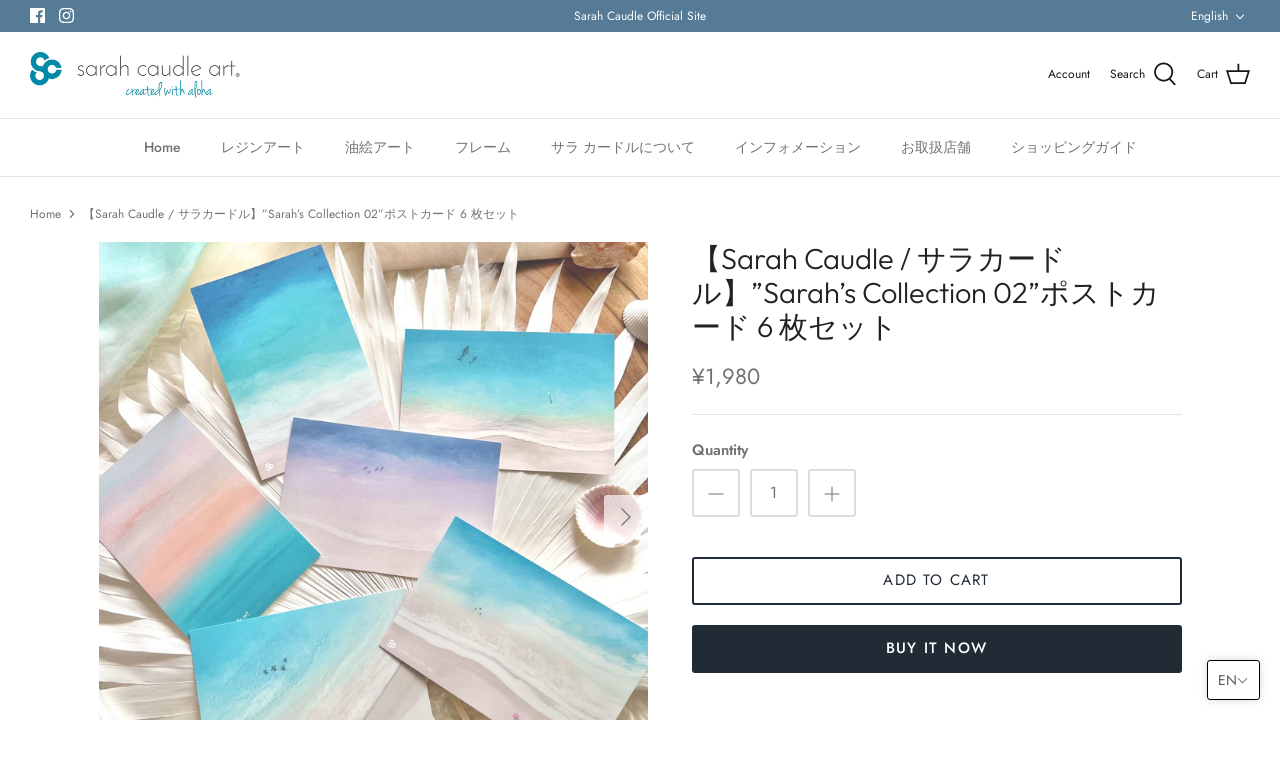

--- FILE ---
content_type: text/html; charset=utf-8
request_url: https://sarahcaudleart.jp/en/products/sarahcaudle_postcard02
body_size: 57390
content:
<!DOCTYPE html>
<html lang="en">
<head>
  <!-- Symmetry 5.2.0 -->

  <link rel="preload" href="//sarahcaudleart.jp/cdn/shop/t/10/assets/styles.css?v=114466723344449238851764128074" as="style">
  <meta charset="utf-8" />
<meta name="viewport" content="width=device-width,initial-scale=1.0" />
<meta http-equiv="X-UA-Compatible" content="IE=edge">

<link rel="preconnect" href="https://cdn.shopify.com" crossorigin>
<link rel="preconnect" href="https://fonts.shopify.com" crossorigin>
<link rel="preconnect" href="https://monorail-edge.shopifysvc.com"><link rel="preload" as="font" href="//sarahcaudleart.jp/cdn/fonts/jost/jost_n4.d47a1b6347ce4a4c9f437608011273009d91f2b7.woff2" type="font/woff2" crossorigin><link rel="preload" as="font" href="//sarahcaudleart.jp/cdn/fonts/jost/jost_n7.921dc18c13fa0b0c94c5e2517ffe06139c3615a3.woff2" type="font/woff2" crossorigin><link rel="preload" as="font" href="//sarahcaudleart.jp/cdn/fonts/jost/jost_i4.b690098389649750ada222b9763d55796c5283a5.woff2" type="font/woff2" crossorigin><link rel="preload" as="font" href="//sarahcaudleart.jp/cdn/fonts/jost/jost_i7.d8201b854e41e19d7ed9b1a31fe4fe71deea6d3f.woff2" type="font/woff2" crossorigin><link rel="preload" as="font" href="//sarahcaudleart.jp/cdn/fonts/jost/jost_n5.7c8497861ffd15f4e1284cd221f14658b0e95d61.woff2" type="font/woff2" crossorigin><link rel="preload" as="font" href="//sarahcaudleart.jp/cdn/fonts/outfit/outfit_n3.8c97ae4c4fac7c2ea467a6dc784857f4de7e0e37.woff2" type="font/woff2" crossorigin><link rel="preload" as="font" href="//sarahcaudleart.jp/cdn/fonts/jost/jost_n4.d47a1b6347ce4a4c9f437608011273009d91f2b7.woff2" type="font/woff2" crossorigin><link rel="preload" href="//sarahcaudleart.jp/cdn/shop/t/10/assets/vendor.min.js?v=11589511144441591071646219477" as="script">
<link rel="preload" href="//sarahcaudleart.jp/cdn/shop/t/10/assets/theme.js?v=74057171116833319041646219477" as="script"><link rel="canonical" href="https://sarahcaudleart.jp/en/products/sarahcaudle_postcard02" /><link rel="shortcut icon" href="//sarahcaudleart.jp/cdn/shop/files/SC.png?v=1652926630" type="image/png" /><meta name="description" content="ハワイのアーティスト、Sarah Caudle（サラ カードル）のアート。ダイナミックな色彩と流れるような動きのある表現スタイル、有機的な構図でハワイの自然や青い海や波を描いた彼女の作品は、安らぎとアロハに満ち、見るものの心を癒してくれます。 &quot;Sarah’s Collection02&quot; ポストカード 6枚セットサラの人気のアートからよりすぐりの６種類を選んだポストカード 6枚セット。 マット紙に印刷されているので、高級感があります。フォトフレームに入れてお部屋に飾ったり、離れているお友達や家族にSarahのアートでアロハな気持ちを送りませんか？ “Happy Honu” “Wailea2” “Dolphin Daze” “Beac">
  <meta name="theme-color" content="#212b36">

  <title>
    【Sarah Caudle / サラカードル】”Sarah’s Collection 02”ポストカード 6 枚セット &ndash; Sarah Caudle Art Japan
  </title>

  <meta property="og:site_name" content="Sarah Caudle Art Japan">
<meta property="og:url" content="https://sarahcaudleart.jp/en/products/sarahcaudle_postcard02">
<meta property="og:title" content="【Sarah Caudle / サラカードル】”Sarah’s Collection 02”ポストカード 6 枚セット">
<meta property="og:type" content="product">
<meta property="og:description" content="ハワイのアーティスト、Sarah Caudle（サラ カードル）のアート。ダイナミックな色彩と流れるような動きのある表現スタイル、有機的な構図でハワイの自然や青い海や波を描いた彼女の作品は、安らぎとアロハに満ち、見るものの心を癒してくれます。 &quot;Sarah’s Collection02&quot; ポストカード 6枚セットサラの人気のアートからよりすぐりの６種類を選んだポストカード 6枚セット。 マット紙に印刷されているので、高級感があります。フォトフレームに入れてお部屋に飾ったり、離れているお友達や家族にSarahのアートでアロハな気持ちを送りませんか？ “Happy Honu” “Wailea2” “Dolphin Daze” “Beac"><meta property="og:image" content="http://sarahcaudleart.jp/cdn/shop/products/0704_02_1200x1200.jpg?v=1656848354">
  <meta property="og:image:secure_url" content="https://sarahcaudleart.jp/cdn/shop/products/0704_02_1200x1200.jpg?v=1656848354">
  <meta property="og:image:width" content="1536">
  <meta property="og:image:height" content="1536"><meta property="og:price:amount" content="1,980">
  <meta property="og:price:currency" content="JPY"><meta name="twitter:card" content="summary_large_image">
<meta name="twitter:title" content="【Sarah Caudle / サラカードル】”Sarah’s Collection 02”ポストカード 6 枚セット">
<meta name="twitter:description" content="ハワイのアーティスト、Sarah Caudle（サラ カードル）のアート。ダイナミックな色彩と流れるような動きのある表現スタイル、有機的な構図でハワイの自然や青い海や波を描いた彼女の作品は、安らぎとアロハに満ち、見るものの心を癒してくれます。 &quot;Sarah’s Collection02&quot; ポストカード 6枚セットサラの人気のアートからよりすぐりの６種類を選んだポストカード 6枚セット。 マット紙に印刷されているので、高級感があります。フォトフレームに入れてお部屋に飾ったり、離れているお友達や家族にSarahのアートでアロハな気持ちを送りませんか？ “Happy Honu” “Wailea2” “Dolphin Daze” “Beac">


  <link href="//sarahcaudleart.jp/cdn/shop/t/10/assets/styles.css?v=114466723344449238851764128074" rel="stylesheet" type="text/css" media="all" />
      <link href="//sarahcaudleart.jp/cdn/shop/t/10/assets/add.css?v=136569297255885118491653297292" rel="stylesheet" type="text/css" media="all" />

  <script>
    window.theme = window.theme || {};
    theme.money_format_with_product_code_preference = "\u003cspan class=money\u003e¥{{amount_no_decimals}}\u003c\/span\u003e";
    theme.money_format_with_cart_code_preference = "\u003cspan class=money\u003e¥{{amount_no_decimals}}\u003c\/span\u003e";
    theme.money_format = "\u003cspan class=money\u003e¥{{amount_no_decimals}}\u003c\/span\u003e";
    theme.strings = {
      previous: "Previous",
      next: "Next",
      addressError: "Error looking up that address",
      addressNoResults: "No results for that address",
      addressQueryLimit: "You have exceeded the Google API usage limit. Consider upgrading to a \u003ca href=\"https:\/\/developers.google.com\/maps\/premium\/usage-limits\"\u003ePremium Plan\u003c\/a\u003e.",
      authError: "There was a problem authenticating your Google Maps API Key.",
      icon_labels_left: "Left",
      icon_labels_right: "Right",
      icon_labels_down: "Down",
      icon_labels_close: "Close",
      icon_labels_plus: "Plus",
      cart_terms_confirmation: "You must agree to the terms and conditions before continuing.",
      products_listing_from: "From",
      layout_live_search_see_all: "See all results",
      products_product_add_to_cart: "Add to Cart",
      products_variant_no_stock: "Sold out",
      products_variant_non_existent: "Unavailable",
      products_product_pick_a: "Pick a",
      products_product_unit_price_separator: " \/ ",
      general_navigation_menu_toggle_aria_label: "Toggle menu",
      general_accessibility_labels_close: "Close",
      products_added_notification_title: "Just added",
      products_added_notification_item: "Item",
      products_added_notification_unit_price: "Item price",
      products_added_notification_quantity: "Qty",
      products_added_notification_total_price: "Total price",
      products_added_notification_shipping_note: "Excl. shipping",
      products_added_notification_keep_shopping: "Keep Shopping",
      products_added_notification_cart: "Cart",
      products_product_adding_to_cart: "Adding",
      products_product_added_to_cart: "Added to cart",
      products_added_notification_subtotal: "Subtotal",
      products_labels_sold_out: "Sold Out",
      products_labels_sale: "Sale",
      products_labels_percent_reduction: "[[ amount ]]% off",
      products_labels_value_reduction_html: "[[ amount ]] off",
      products_product_preorder: "Pre-order",
      general_quick_search_pages: "Pages",
      general_quick_search_no_results: "Sorry, we couldn\u0026#39;t find any results",
      collections_general_see_all_subcollections: "See all..."
    };
    theme.routes = {
      search_url: '/en/search',
      cart_url: '/en/cart',
      cart_add_url: '/en/cart/add',
      cart_change_url: '/en/cart/change',
      predictive_search_url: '/en/search/suggest'
    };
    theme.settings = {
      cart_type: "drawer",
      quickbuy_style: "off",
      avoid_orphans: true
    };
    document.documentElement.classList.add('js');
  </script>
  <!--追加-->
<script src="https://ajax.googleapis.com/ajax/libs/jquery/3.4.1/jquery.min.js"></script>
    <link href="https://cdnjs.cloudflare.com/ajax/libs/lightbox2/2.7.1/css/lightbox.css" rel="stylesheet">
<script src="https://cdnjs.cloudflare.com/ajax/libs/lightbox2/2.7.1/js/lightbox.min.js" type="text/javascript"></script><script>window.performance && window.performance.mark && window.performance.mark('shopify.content_for_header.start');</script><meta id="shopify-digital-wallet" name="shopify-digital-wallet" content="/44539248796/digital_wallets/dialog">
<link rel="alternate" hreflang="x-default" href="https://sarahcaudleart.jp/products/sarahcaudle_postcard02">
<link rel="alternate" hreflang="ja" href="https://sarahcaudleart.jp/products/sarahcaudle_postcard02">
<link rel="alternate" hreflang="en" href="https://sarahcaudleart.jp/en/products/sarahcaudle_postcard02">
<link rel="alternate" type="application/json+oembed" href="https://sarahcaudleart.jp/en/products/sarahcaudle_postcard02.oembed">
<script async="async" src="/checkouts/internal/preloads.js?locale=en-JP"></script>
<script id="shopify-features" type="application/json">{"accessToken":"962a730561e2355c04e52140d9f7bc57","betas":["rich-media-storefront-analytics"],"domain":"sarahcaudleart.jp","predictiveSearch":false,"shopId":44539248796,"locale":"en"}</script>
<script>var Shopify = Shopify || {};
Shopify.shop = "sarah-caudle-art.myshopify.com";
Shopify.locale = "en";
Shopify.currency = {"active":"JPY","rate":"1.0"};
Shopify.country = "JP";
Shopify.theme = {"name":"Symmetry","id":129335099576,"schema_name":"Symmetry","schema_version":"5.2.0","theme_store_id":568,"role":"main"};
Shopify.theme.handle = "null";
Shopify.theme.style = {"id":null,"handle":null};
Shopify.cdnHost = "sarahcaudleart.jp/cdn";
Shopify.routes = Shopify.routes || {};
Shopify.routes.root = "/en/";</script>
<script type="module">!function(o){(o.Shopify=o.Shopify||{}).modules=!0}(window);</script>
<script>!function(o){function n(){var o=[];function n(){o.push(Array.prototype.slice.apply(arguments))}return n.q=o,n}var t=o.Shopify=o.Shopify||{};t.loadFeatures=n(),t.autoloadFeatures=n()}(window);</script>
<script id="shop-js-analytics" type="application/json">{"pageType":"product"}</script>
<script defer="defer" async type="module" src="//sarahcaudleart.jp/cdn/shopifycloud/shop-js/modules/v2/client.init-shop-cart-sync_WVOgQShq.en.esm.js"></script>
<script defer="defer" async type="module" src="//sarahcaudleart.jp/cdn/shopifycloud/shop-js/modules/v2/chunk.common_C_13GLB1.esm.js"></script>
<script defer="defer" async type="module" src="//sarahcaudleart.jp/cdn/shopifycloud/shop-js/modules/v2/chunk.modal_CLfMGd0m.esm.js"></script>
<script type="module">
  await import("//sarahcaudleart.jp/cdn/shopifycloud/shop-js/modules/v2/client.init-shop-cart-sync_WVOgQShq.en.esm.js");
await import("//sarahcaudleart.jp/cdn/shopifycloud/shop-js/modules/v2/chunk.common_C_13GLB1.esm.js");
await import("//sarahcaudleart.jp/cdn/shopifycloud/shop-js/modules/v2/chunk.modal_CLfMGd0m.esm.js");

  window.Shopify.SignInWithShop?.initShopCartSync?.({"fedCMEnabled":true,"windoidEnabled":true});

</script>
<script>(function() {
  var isLoaded = false;
  function asyncLoad() {
    if (isLoaded) return;
    isLoaded = true;
    var urls = ["https:\/\/delivery-date-and-time-picker.amp.tokyo\/script_tags\/cart_attributes.js?shop=sarah-caudle-art.myshopify.com","https:\/\/instafeed.nfcube.com\/cdn\/2109c390f9250cd403fd61154656db15.js?shop=sarah-caudle-art.myshopify.com"];
    for (var i = 0; i < urls.length; i++) {
      var s = document.createElement('script');
      s.type = 'text/javascript';
      s.async = true;
      s.src = urls[i];
      var x = document.getElementsByTagName('script')[0];
      x.parentNode.insertBefore(s, x);
    }
  };
  if(window.attachEvent) {
    window.attachEvent('onload', asyncLoad);
  } else {
    window.addEventListener('load', asyncLoad, false);
  }
})();</script>
<script id="__st">var __st={"a":44539248796,"offset":32400,"reqid":"e5335a95-3148-427a-beea-4d319c16cf2e-1769611725","pageurl":"sarahcaudleart.jp\/en\/products\/sarahcaudle_postcard02","u":"3f466224a911","p":"product","rtyp":"product","rid":7166163779768};</script>
<script>window.ShopifyPaypalV4VisibilityTracking = true;</script>
<script id="captcha-bootstrap">!function(){'use strict';const t='contact',e='account',n='new_comment',o=[[t,t],['blogs',n],['comments',n],[t,'customer']],c=[[e,'customer_login'],[e,'guest_login'],[e,'recover_customer_password'],[e,'create_customer']],r=t=>t.map((([t,e])=>`form[action*='/${t}']:not([data-nocaptcha='true']) input[name='form_type'][value='${e}']`)).join(','),a=t=>()=>t?[...document.querySelectorAll(t)].map((t=>t.form)):[];function s(){const t=[...o],e=r(t);return a(e)}const i='password',u='form_key',d=['recaptcha-v3-token','g-recaptcha-response','h-captcha-response',i],f=()=>{try{return window.sessionStorage}catch{return}},m='__shopify_v',_=t=>t.elements[u];function p(t,e,n=!1){try{const o=window.sessionStorage,c=JSON.parse(o.getItem(e)),{data:r}=function(t){const{data:e,action:n}=t;return t[m]||n?{data:e,action:n}:{data:t,action:n}}(c);for(const[e,n]of Object.entries(r))t.elements[e]&&(t.elements[e].value=n);n&&o.removeItem(e)}catch(o){console.error('form repopulation failed',{error:o})}}const l='form_type',E='cptcha';function T(t){t.dataset[E]=!0}const w=window,h=w.document,L='Shopify',v='ce_forms',y='captcha';let A=!1;((t,e)=>{const n=(g='f06e6c50-85a8-45c8-87d0-21a2b65856fe',I='https://cdn.shopify.com/shopifycloud/storefront-forms-hcaptcha/ce_storefront_forms_captcha_hcaptcha.v1.5.2.iife.js',D={infoText:'Protected by hCaptcha',privacyText:'Privacy',termsText:'Terms'},(t,e,n)=>{const o=w[L][v],c=o.bindForm;if(c)return c(t,g,e,D).then(n);var r;o.q.push([[t,g,e,D],n]),r=I,A||(h.body.append(Object.assign(h.createElement('script'),{id:'captcha-provider',async:!0,src:r})),A=!0)});var g,I,D;w[L]=w[L]||{},w[L][v]=w[L][v]||{},w[L][v].q=[],w[L][y]=w[L][y]||{},w[L][y].protect=function(t,e){n(t,void 0,e),T(t)},Object.freeze(w[L][y]),function(t,e,n,w,h,L){const[v,y,A,g]=function(t,e,n){const i=e?o:[],u=t?c:[],d=[...i,...u],f=r(d),m=r(i),_=r(d.filter((([t,e])=>n.includes(e))));return[a(f),a(m),a(_),s()]}(w,h,L),I=t=>{const e=t.target;return e instanceof HTMLFormElement?e:e&&e.form},D=t=>v().includes(t);t.addEventListener('submit',(t=>{const e=I(t);if(!e)return;const n=D(e)&&!e.dataset.hcaptchaBound&&!e.dataset.recaptchaBound,o=_(e),c=g().includes(e)&&(!o||!o.value);(n||c)&&t.preventDefault(),c&&!n&&(function(t){try{if(!f())return;!function(t){const e=f();if(!e)return;const n=_(t);if(!n)return;const o=n.value;o&&e.removeItem(o)}(t);const e=Array.from(Array(32),(()=>Math.random().toString(36)[2])).join('');!function(t,e){_(t)||t.append(Object.assign(document.createElement('input'),{type:'hidden',name:u})),t.elements[u].value=e}(t,e),function(t,e){const n=f();if(!n)return;const o=[...t.querySelectorAll(`input[type='${i}']`)].map((({name:t})=>t)),c=[...d,...o],r={};for(const[a,s]of new FormData(t).entries())c.includes(a)||(r[a]=s);n.setItem(e,JSON.stringify({[m]:1,action:t.action,data:r}))}(t,e)}catch(e){console.error('failed to persist form',e)}}(e),e.submit())}));const S=(t,e)=>{t&&!t.dataset[E]&&(n(t,e.some((e=>e===t))),T(t))};for(const o of['focusin','change'])t.addEventListener(o,(t=>{const e=I(t);D(e)&&S(e,y())}));const B=e.get('form_key'),M=e.get(l),P=B&&M;t.addEventListener('DOMContentLoaded',(()=>{const t=y();if(P)for(const e of t)e.elements[l].value===M&&p(e,B);[...new Set([...A(),...v().filter((t=>'true'===t.dataset.shopifyCaptcha))])].forEach((e=>S(e,t)))}))}(h,new URLSearchParams(w.location.search),n,t,e,['guest_login'])})(!0,!0)}();</script>
<script integrity="sha256-4kQ18oKyAcykRKYeNunJcIwy7WH5gtpwJnB7kiuLZ1E=" data-source-attribution="shopify.loadfeatures" defer="defer" src="//sarahcaudleart.jp/cdn/shopifycloud/storefront/assets/storefront/load_feature-a0a9edcb.js" crossorigin="anonymous"></script>
<script data-source-attribution="shopify.dynamic_checkout.dynamic.init">var Shopify=Shopify||{};Shopify.PaymentButton=Shopify.PaymentButton||{isStorefrontPortableWallets:!0,init:function(){window.Shopify.PaymentButton.init=function(){};var t=document.createElement("script");t.src="https://sarahcaudleart.jp/cdn/shopifycloud/portable-wallets/latest/portable-wallets.en.js",t.type="module",document.head.appendChild(t)}};
</script>
<script data-source-attribution="shopify.dynamic_checkout.buyer_consent">
  function portableWalletsHideBuyerConsent(e){var t=document.getElementById("shopify-buyer-consent"),n=document.getElementById("shopify-subscription-policy-button");t&&n&&(t.classList.add("hidden"),t.setAttribute("aria-hidden","true"),n.removeEventListener("click",e))}function portableWalletsShowBuyerConsent(e){var t=document.getElementById("shopify-buyer-consent"),n=document.getElementById("shopify-subscription-policy-button");t&&n&&(t.classList.remove("hidden"),t.removeAttribute("aria-hidden"),n.addEventListener("click",e))}window.Shopify?.PaymentButton&&(window.Shopify.PaymentButton.hideBuyerConsent=portableWalletsHideBuyerConsent,window.Shopify.PaymentButton.showBuyerConsent=portableWalletsShowBuyerConsent);
</script>
<script>
  function portableWalletsCleanup(e){e&&e.src&&console.error("Failed to load portable wallets script "+e.src);var t=document.querySelectorAll("shopify-accelerated-checkout .shopify-payment-button__skeleton, shopify-accelerated-checkout-cart .wallet-cart-button__skeleton"),e=document.getElementById("shopify-buyer-consent");for(let e=0;e<t.length;e++)t[e].remove();e&&e.remove()}function portableWalletsNotLoadedAsModule(e){e instanceof ErrorEvent&&"string"==typeof e.message&&e.message.includes("import.meta")&&"string"==typeof e.filename&&e.filename.includes("portable-wallets")&&(window.removeEventListener("error",portableWalletsNotLoadedAsModule),window.Shopify.PaymentButton.failedToLoad=e,"loading"===document.readyState?document.addEventListener("DOMContentLoaded",window.Shopify.PaymentButton.init):window.Shopify.PaymentButton.init())}window.addEventListener("error",portableWalletsNotLoadedAsModule);
</script>

<script type="module" src="https://sarahcaudleart.jp/cdn/shopifycloud/portable-wallets/latest/portable-wallets.en.js" onError="portableWalletsCleanup(this)" crossorigin="anonymous"></script>
<script nomodule>
  document.addEventListener("DOMContentLoaded", portableWalletsCleanup);
</script>

<link id="shopify-accelerated-checkout-styles" rel="stylesheet" media="screen" href="https://sarahcaudleart.jp/cdn/shopifycloud/portable-wallets/latest/accelerated-checkout-backwards-compat.css" crossorigin="anonymous">
<style id="shopify-accelerated-checkout-cart">
        #shopify-buyer-consent {
  margin-top: 1em;
  display: inline-block;
  width: 100%;
}

#shopify-buyer-consent.hidden {
  display: none;
}

#shopify-subscription-policy-button {
  background: none;
  border: none;
  padding: 0;
  text-decoration: underline;
  font-size: inherit;
  cursor: pointer;
}

#shopify-subscription-policy-button::before {
  box-shadow: none;
}

      </style>
<script id="sections-script" data-sections="product-recommendations" defer="defer" src="//sarahcaudleart.jp/cdn/shop/t/10/compiled_assets/scripts.js?v=3289"></script>
<script>window.performance && window.performance.mark && window.performance.mark('shopify.content_for_header.end');</script>
<!-- BEGIN app block: shopify://apps/t-lab-ai-language-translate/blocks/custom_translations/b5b83690-efd4-434d-8c6a-a5cef4019faf --><!-- BEGIN app snippet: custom_translation_scripts --><script>
(()=>{var o=/\([0-9]+?\)$/,M=/\r?\n|\r|\t|\xa0|\u200B|\u200E|&nbsp;| /g,v=/<\/?[a-z][\s\S]*>/i,t=/^(https?:\/\/|\/\/)[^\s/$.?#].[^\s]*$/i,k=/\{\{\s*([a-zA-Z_]\w*)\s*\}\}/g,p=/\{\{\s*([a-zA-Z_]\w*)\s*\}\}/,r=/^(https:)?\/\/cdn\.shopify\.com\/(.+)\.(png|jpe?g|gif|webp|svgz?|bmp|tiff?|ico|avif)/i,e=/^(https:)?\/\/cdn\.shopify\.com/i,a=/\b(?:https?|ftp)?:?\/\/?[^\s\/]+\/[^\s]+\.(?:png|jpe?g|gif|webp|svgz?|bmp|tiff?|ico|avif)\b/i,I=/url\(['"]?(.*?)['"]?\)/,m="__label:",i=document.createElement("textarea"),u={t:["src","data-src","data-source","data-href","data-zoom","data-master","data-bg","base-src"],i:["srcset","data-srcset"],o:["href","data-href"],u:["href","data-href","data-src","data-zoom"]},g=new Set(["img","picture","button","p","a","input"]),h=16.67,s=function(n){return n.nodeType===Node.ELEMENT_NODE},c=function(n){return n.nodeType===Node.TEXT_NODE};function w(n){return r.test(n.trim())||a.test(n.trim())}function b(n){return(n=>(n=n.trim(),t.test(n)))(n)||e.test(n.trim())}var l=function(n){return!n||0===n.trim().length};function j(n){return i.innerHTML=n,i.value}function T(n){return A(j(n))}function A(n){return n.trim().replace(o,"").replace(M,"").trim()}var _=1e3;function D(n){n=n.trim().replace(M,"").replace(/&amp;/g,"&").replace(/&gt;/g,">").replace(/&lt;/g,"<").trim();return n.length>_?N(n):n}function E(n){return n.trim().toLowerCase().replace(/^https:/i,"")}function N(n){for(var t=5381,r=0;r<n.length;r++)t=(t<<5)+t^n.charCodeAt(r);return(t>>>0).toString(36)}function f(n){for(var t=document.createElement("template"),r=(t.innerHTML=n,["SCRIPT","IFRAME","OBJECT","EMBED","LINK","META"]),e=/^(on\w+|srcdoc|style)$/i,a=document.createTreeWalker(t.content,NodeFilter.SHOW_ELEMENT),i=a.nextNode();i;i=a.nextNode()){var o=i;if(r.includes(o.nodeName))o.remove();else for(var u=o.attributes.length-1;0<=u;--u)e.test(o.attributes[u].name)&&o.removeAttribute(o.attributes[u].name)}return t.innerHTML}function d(n,t,r){void 0===r&&(r=20);for(var e=n,a=0;e&&e.parentElement&&a<r;){for(var i=e.parentElement,o=0,u=t;o<u.length;o++)for(var s=u[o],c=0,l=s.l;c<l.length;c++){var f=l[c];switch(f.type){case"class":for(var d=0,v=i.classList;d<v.length;d++){var p=v[d];if(f.value.test(p))return s.label}break;case"id":if(i.id&&f.value.test(i.id))return s.label;break;case"attribute":if(i.hasAttribute(f.name)){if(!f.value)return s.label;var m=i.getAttribute(f.name);if(m&&f.value.test(m))return s.label}}}e=i,a++}return"unknown"}function y(n,t){var r,e,a;"function"==typeof window.fetch&&"AbortController"in window?(r=new AbortController,e=setTimeout(function(){return r.abort()},3e3),fetch(n,{credentials:"same-origin",signal:r.signal}).then(function(n){return clearTimeout(e),n.ok?n.json():Promise.reject(n)}).then(t).catch(console.error)):((a=new XMLHttpRequest).onreadystatechange=function(){4===a.readyState&&200===a.status&&t(JSON.parse(a.responseText))},a.open("GET",n,!0),a.timeout=3e3,a.send())}function O(){var l=/([^\s]+)\.(png|jpe?g|gif|webp|svgz?|bmp|tiff?|ico|avif)$/i,f=/_(\{width\}x*|\{width\}x\{height\}|\d{3,4}x\d{3,4}|\d{3,4}x|x\d{3,4}|pinco|icon|thumb|small|compact|medium|large|grande|original|master)(_crop_\w+)*(@[2-3]x)*(.progressive)*$/i,d=/^(https?|ftp|file):\/\//i;function r(n){var t,r="".concat(n.path).concat(n.v).concat(null!=(r=n.size)?r:"",".").concat(n.p);return n.m&&(r="".concat(n.path).concat(n.m,"/").concat(n.v).concat(null!=(t=n.size)?t:"",".").concat(n.p)),n.host&&(r="".concat(null!=(t=n.protocol)?t:"","//").concat(n.host).concat(r)),n.g&&(r+=n.g),r}return{h:function(n){var t=!0,r=(d.test(n)||n.startsWith("//")||(t=!1,n="https://example.com"+n),t);n.startsWith("//")&&(r=!1,n="https:"+n);try{new URL(n)}catch(n){return null}var e,a,i,o,u,s,n=new URL(n),c=n.pathname.split("/").filter(function(n){return n});return c.length<1||(a=c.pop(),e=null!=(e=c.pop())?e:null,null===(a=a.match(l)))?null:(s=a[1],a=a[2],i=s.match(f),o=s,(u=null)!==i&&(o=s.substring(0,i.index),u=i[0]),s=0<c.length?"/"+c.join("/")+"/":"/",{protocol:r?n.protocol:null,host:t?n.host:null,path:s,g:n.search,m:e,v:o,size:u,p:a,version:n.searchParams.get("v"),width:n.searchParams.get("width")})},T:r,S:function(n){return(n.m?"/".concat(n.m,"/"):"/").concat(n.v,".").concat(n.p)},M:function(n){return(n.m?"/".concat(n.m,"/"):"/").concat(n.v,".").concat(n.p,"?v=").concat(n.version||"0")},k:function(n,t){return r({protocol:t.protocol,host:t.host,path:t.path,g:t.g,m:t.m,v:t.v,size:n.size,p:t.p,version:t.version,width:t.width})}}}var x,S,C={},H={};function q(p,n){var m=new Map,g=new Map,i=new Map,r=new Map,e=new Map,a=new Map,o=new Map,u=function(n){return n.toLowerCase().replace(/[\s\W_]+/g,"")},s=new Set(n.A.map(u)),c=0,l=!1,f=!1,d=O();function v(n,t,r){s.has(u(n))||n&&t&&(r.set(n,t),l=!0)}function t(n,t){if(n&&n.trim()&&0!==m.size){var r=A(n),e=H[r];if(e&&(p.log("dictionary",'Overlapping text: "'.concat(n,'" related to html: "').concat(e,'"')),t)&&(n=>{if(n)for(var t=h(n.outerHTML),r=t._,e=(t.I||(r=0),n.parentElement),a=0;e&&a<5;){var i=h(e.outerHTML),o=i.I,i=i._;if(o){if(p.log("dictionary","Ancestor depth ".concat(a,": overlap score=").concat(i.toFixed(3),", base=").concat(r.toFixed(3))),r<i)return 1;if(i<r&&0<r)return}e=e.parentElement,a++}})(t))p.log("dictionary",'Skipping text translation for "'.concat(n,'" because an ancestor HTML translation exists'));else{e=m.get(r);if(e)return e;var a=n;if(a&&a.trim()&&0!==g.size){for(var i,o,u,s=g.entries(),c=s.next();!c.done;){var l=c.value[0],f=c.value[1],d=a.trim().match(l);if(d&&1<d.length){i=l,o=f,u=d;break}c=s.next()}if(i&&o&&u){var v=u.slice(1),t=o.match(k);if(t&&t.length===v.length)return t.reduce(function(n,t,r){return n.replace(t,v[r])},o)}}}}return null}function h(n){var r,e,a;return!n||!n.trim()||0===i.size?{I:null,_:0}:(r=D(n),a=0,(e=null)!=(n=i.get(r))?{I:n,_:1}:(i.forEach(function(n,t){-1!==t.indexOf(r)&&(t=r.length/t.length,a<t)&&(a=t,e=n)}),{I:e,_:a}))}function w(n){return n&&n.trim()&&0!==i.size&&(n=D(n),null!=(n=i.get(n)))?n:null}function b(n){if(n&&n.trim()&&0!==r.size){var t=E(n),t=r.get(t);if(t)return t;t=d.h(n);if(t){n=d.M(t).toLowerCase(),n=r.get(n);if(n)return n;n=d.S(t).toLowerCase(),t=r.get(n);if(t)return t}}return null}function T(n){return!n||!n.trim()||0===e.size||void 0===(n=e.get(A(n)))?null:n}function y(n){return!n||!n.trim()||0===a.size||void 0===(n=a.get(E(n)))?null:n}function x(n){var t;return!n||!n.trim()||0===o.size?null:null!=(t=o.get(A(n)))?t:(t=D(n),void 0!==(n=o.get(t))?n:null)}function S(){var n={j:m,D:g,N:i,O:r,C:e,H:a,q:o,L:l,R:c,F:C};return JSON.stringify(n,function(n,t){return t instanceof Map?Object.fromEntries(t.entries()):t})}return{J:function(n,t){v(n,t,m)},U:function(n,t){n&&t&&(n=new RegExp("^".concat(n,"$"),"s"),g.set(n,t),l=!0)},$:function(n,t){var r;n!==t&&(v((r=j(r=n).trim().replace(M,"").trim()).length>_?N(r):r,t,i),c=Math.max(c,n.length))},P:function(n,t){v(n,t,r),(n=d.h(n))&&(v(d.M(n).toLowerCase(),t,r),v(d.S(n).toLowerCase(),t,r))},G:function(n,t){v(n.replace("[img-alt]","").replace(M,"").trim(),t,e)},B:function(n,t){v(n,t,a)},W:function(n,t){f=!0,v(n,t,o)},V:function(){return p.log("dictionary","Translation dictionaries: ",S),i.forEach(function(n,r){m.forEach(function(n,t){r!==t&&-1!==r.indexOf(t)&&(C[t]=A(n),H[t]=r)})}),p.log("dictionary","appliedTextTranslations: ",JSON.stringify(C)),p.log("dictionary","overlappingTexts: ",JSON.stringify(H)),{L:l,Z:f,K:t,X:w,Y:b,nn:T,tn:y,rn:x}}}}function z(n,t,r){function f(n,t){t=n.split(t);return 2===t.length?t[1].trim()?t:[t[0]]:[n]}var d=q(r,t);return n.forEach(function(n){if(n){var c,l=n.name,n=n.value;if(l&&n){if("string"==typeof n)try{c=JSON.parse(n)}catch(n){return void r.log("dictionary","Invalid metafield JSON for "+l,function(){return String(n)})}else c=n;c&&Object.keys(c).forEach(function(e){if(e){var n,t,r,a=c[e];if(a)if(e!==a)if(l.includes("judge"))r=T(e),d.W(r,a);else if(e.startsWith("[img-alt]"))d.G(e,a);else if(e.startsWith("[img-src]"))n=E(e.replace("[img-src]","")),d.P(n,a);else if(v.test(e))d.$(e,a);else if(w(e))n=E(e),d.P(n,a);else if(b(e))r=E(e),d.B(r,a);else if("/"===(n=(n=e).trim())[0]&&"/"!==n[1]&&(r=E(e),d.B(r,a),r=T(e),d.J(r,a)),p.test(e))(s=(r=e).match(k))&&0<s.length&&(t=r.replace(/[-\/\\^$*+?.()|[\]]/g,"\\$&"),s.forEach(function(n){t=t.replace(n,"(.*)")}),d.U(t,a));else if(e.startsWith(m))r=a.replace(m,""),s=e.replace(m,""),d.J(T(s),r);else{if("product_tags"===l)for(var i=0,o=["_",":"];i<o.length;i++){var u=(n=>{if(e.includes(n)){var t=f(e,n),r=f(a,n);if(t.length===r.length)return t.forEach(function(n,t){n!==r[t]&&(d.J(T(n),r[t]),d.J(T("".concat(n,":")),"".concat(r[t],":")))}),{value:void 0}}})(o[i]);if("object"==typeof u)return u.value}var s=T(e);s!==a&&d.J(s,a)}}})}}}),d.V()}function L(y,x){var e=[{label:"judge-me",l:[{type:"class",value:/jdgm/i},{type:"id",value:/judge-me/i},{type:"attribute",name:"data-widget-name",value:/review_widget/i}]}],a=O();function S(r,n,e){n.forEach(function(n){var t=r.getAttribute(n);t&&(t=n.includes("href")?e.tn(t):e.K(t))&&r.setAttribute(n,t)})}function M(n,t,r){var e,a=n.getAttribute(t);a&&((e=i(a=E(a.split("&")[0]),r))?n.setAttribute(t,e):(e=r.tn(a))&&n.setAttribute(t,e))}function k(n,t,r){var e=n.getAttribute(t);e&&(e=((n,t)=>{var r=(n=n.split(",").filter(function(n){return null!=n&&""!==n.trim()}).map(function(n){var n=n.trim().split(/\s+/),t=n[0].split("?"),r=t[0],t=t[1],t=t?t.split("&"):[],e=((n,t)=>{for(var r=0;r<n.length;r++)if(t(n[r]))return n[r];return null})(t,function(n){return n.startsWith("v=")}),t=t.filter(function(n){return!n.startsWith("v=")}),n=n[1];return{url:r,version:e,en:t.join("&"),size:n}}))[0].url;if(r=i(r=n[0].version?"".concat(r,"?").concat(n[0].version):r,t)){var e=a.h(r);if(e)return n.map(function(n){var t=n.url,r=a.h(t);return r&&(t=a.k(r,e)),n.en&&(r=t.includes("?")?"&":"?",t="".concat(t).concat(r).concat(n.en)),t=n.size?"".concat(t," ").concat(n.size):t}).join(",")}})(e,r))&&n.setAttribute(t,e)}function i(n,t){var r=a.h(n);return null===r?null:(n=t.Y(n))?null===(n=a.h(n))?null:a.k(r,n):(n=a.S(r),null===(t=t.Y(n))||null===(n=a.h(t))?null:a.k(r,n))}function A(n,t,r){var e,a,i,o;r.an&&(e=n,a=r.on,u.o.forEach(function(n){var t=e.getAttribute(n);if(!t)return!1;!t.startsWith("/")||t.startsWith("//")||t.startsWith(a)||(t="".concat(a).concat(t),e.setAttribute(n,t))})),i=n,r=u.u.slice(),o=t,r.forEach(function(n){var t,r=i.getAttribute(n);r&&(w(r)?(t=o.Y(r))&&i.setAttribute(n,t):(t=o.tn(r))&&i.setAttribute(n,t))})}function _(t,r){var n,e,a,i,o;u.t.forEach(function(n){return M(t,n,r)}),u.i.forEach(function(n){return k(t,n,r)}),e="alt",a=r,(o=(n=t).getAttribute(e))&&((i=a.nn(o))?n.setAttribute(e,i):(i=a.K(o))&&n.setAttribute(e,i))}return{un:function(n){return!(!n||!s(n)||x.sn.includes((n=n).tagName.toLowerCase())||n.classList.contains("tl-switcher-container")||(n=n.parentNode)&&["SCRIPT","STYLE"].includes(n.nodeName.toUpperCase()))},cn:function(n){if(c(n)&&null!=(t=n.textContent)&&t.trim()){if(y.Z)if("judge-me"===d(n,e,5)){var t=y.rn(n.textContent);if(t)return void(n.textContent=j(t))}var r,t=y.K(n.textContent,n.parentElement||void 0);t&&(r=n.textContent.trim().replace(o,"").trim(),n.textContent=j(n.textContent.replace(r,t)))}},ln:function(n){if(!!l(n.textContent)||!n.innerHTML)return!1;if(y.Z&&"judge-me"===d(n,e,5)){var t=y.rn(n.innerHTML);if(t)return n.innerHTML=f(t),!0}t=y.X(n.innerHTML);return!!t&&(n.innerHTML=f(t),!0)},fn:function(n){var t,r,e,a,i,o,u,s,c,l;switch(S(n,["data-label","title"],y),n.tagName.toLowerCase()){case"span":S(n,["data-tooltip"],y);break;case"a":A(n,y,x);break;case"input":c=u=y,(l=(s=o=n).getAttribute("type"))&&("submit"===l||"button"===l)&&(l=s.getAttribute("value"),c=c.K(l))&&s.setAttribute("value",c),S(o,["placeholder"],u);break;case"textarea":S(n,["placeholder"],y);break;case"img":_(n,y);break;case"picture":for(var f=y,d=n.childNodes,v=0;v<d.length;v++){var p=d[v];if(p.tagName)switch(p.tagName.toLowerCase()){case"source":k(p,"data-srcset",f),k(p,"srcset",f);break;case"img":_(p,f)}}break;case"div":s=l=y,(u=o=c=n)&&(o=o.style.backgroundImage||o.getAttribute("data-bg")||"")&&"none"!==o&&(o=o.match(I))&&o[1]&&(o=o[1],s=s.Y(o))&&(u.style.backgroundImage='url("'.concat(s,'")')),a=c,i=l,["src","data-src","data-bg"].forEach(function(n){return M(a,n,i)}),["data-bgset"].forEach(function(n){return k(a,n,i)}),["data-href"].forEach(function(n){return S(a,[n],i)});break;case"button":r=y,(e=(t=n).getAttribute("value"))&&(r=r.K(e))&&t.setAttribute("value",r);break;case"iframe":e=y,(r=(t=n).getAttribute("src"))&&(e=e.tn(r))&&t.setAttribute("src",e);break;case"video":for(var m=n,g=y,h=["src"],w=0;w<h.length;w++){var b=h[w],T=m.getAttribute(b);T&&(T=g.tn(T))&&m.setAttribute(b,T)}}},getImageTranslation:function(n){return i(n,y)}}}function R(s,c,l){r=c.dn,e=new WeakMap;var r,e,a={add:function(n){var t=Date.now()+r;e.set(n,t)},has:function(n){var t=null!=(t=e.get(n))?t:0;return!(Date.now()>=t&&(e.delete(n),1))}},i=[],o=[],f=[],d=[],u=2*h,v=3*h;function p(n){var t,r,e;n&&(n.nodeType===Node.TEXT_NODE&&s.un(n.parentElement)?s.cn(n):s.un(n)&&(n=n,s.fn(n),t=g.has(n.tagName.toLowerCase())||(t=(t=n).getBoundingClientRect(),r=window.innerHeight||document.documentElement.clientHeight,e=window.innerWidth||document.documentElement.clientWidth,r=t.top<=r&&0<=t.top+t.height,e=t.left<=e&&0<=t.left+t.width,r&&e),a.has(n)||(t?i:o).push(n)))}function m(n){if(l.log("messageHandler","Processing element:",n),s.un(n)){var t=s.ln(n);if(a.add(n),!t){var r=n.childNodes;l.log("messageHandler","Child nodes:",r);for(var e=0;e<r.length;e++)p(r[e])}}}requestAnimationFrame(function n(){for(var t=performance.now();0<i.length;){var r=i.shift();if(r&&!a.has(r)&&m(r),performance.now()-t>=v)break}requestAnimationFrame(n)}),requestAnimationFrame(function n(){for(var t=performance.now();0<o.length;){var r=o.shift();if(r&&!a.has(r)&&m(r),performance.now()-t>=u)break}requestAnimationFrame(n)}),c.vn&&requestAnimationFrame(function n(){for(var t=performance.now();0<f.length;){var r=f.shift();if(r&&s.fn(r),performance.now()-t>=u)break}requestAnimationFrame(n)}),c.pn&&requestAnimationFrame(function n(){for(var t=performance.now();0<d.length;){var r=d.shift();if(r&&s.cn(r),performance.now()-t>=u)break}requestAnimationFrame(n)});var n={subtree:!0,childList:!0,attributes:c.vn,characterData:c.pn};new MutationObserver(function(n){l.log("observer","Observer:",n);for(var t=0;t<n.length;t++){var r=n[t];switch(r.type){case"childList":for(var e=r.addedNodes,a=0;a<e.length;a++)p(e[a]);var i=r.target.childNodes;if(i.length<=10)for(var o=0;o<i.length;o++)p(i[o]);break;case"attributes":var u=r.target;s.un(u)&&u&&f.push(u);break;case"characterData":c.pn&&(u=r.target)&&u.nodeType===Node.TEXT_NODE&&d.push(u)}}}).observe(document.documentElement,n)}void 0===window.TranslationLab&&(window.TranslationLab={}),window.TranslationLab.CustomTranslations=(x=(()=>{var a;try{a=window.localStorage.getItem("tlab_debug_mode")||null}catch(n){a=null}return{log:function(n,t){for(var r=[],e=2;e<arguments.length;e++)r[e-2]=arguments[e];!a||"observer"===n&&"all"===a||("all"===a||a===n||"custom"===n&&"custom"===a)&&(n=r.map(function(n){if("function"==typeof n)try{return n()}catch(n){return"Error generating parameter: ".concat(n.message)}return n}),console.log.apply(console,[t].concat(n)))}}})(),S=null,{init:function(n,t){n&&!n.isPrimaryLocale&&n.translationsMetadata&&n.translationsMetadata.length&&(0<(t=((n,t,r,e)=>{function a(n,t){for(var r=[],e=2;e<arguments.length;e++)r[e-2]=arguments[e];for(var a=0,i=r;a<i.length;a++){var o=i[a];if(o&&void 0!==o[n])return o[n]}return t}var i=window.localStorage.getItem("tlab_feature_options"),o=null;if(i)try{o=JSON.parse(i)}catch(n){e.log("dictionary","Invalid tlab_feature_options JSON",String(n))}var r=a("useMessageHandler",!0,o,i=r),u=a("messageHandlerCooldown",2e3,o,i),s=a("localizeUrls",!1,o,i),c=a("processShadowRoot",!1,o,i),l=a("attributesMutations",!1,o,i),f=a("processCharacterData",!1,o,i),d=a("excludedTemplates",[],o,i),o=a("phraseIgnoreList",[],o,i);return e.log("dictionary","useMessageHandler:",r),e.log("dictionary","messageHandlerCooldown:",u),e.log("dictionary","localizeUrls:",s),e.log("dictionary","processShadowRoot:",c),e.log("dictionary","attributesMutations:",l),e.log("dictionary","processCharacterData:",f),e.log("dictionary","excludedTemplates:",d),e.log("dictionary","phraseIgnoreList:",o),{sn:["html","head","meta","script","noscript","style","link","canvas","svg","g","path","ellipse","br","hr"],locale:n,on:t,gn:r,dn:u,an:s,hn:c,vn:l,pn:f,mn:d,A:o}})(n.locale,n.on,t,x)).mn.length&&t.mn.includes(n.template)||(n=z(n.translationsMetadata,t,x),S=L(n,t),n.L&&(t.gn&&R(S,t,x),window.addEventListener("DOMContentLoaded",function(){function e(n){n=/\/products\/(.+?)(\?.+)?$/.exec(n);return n?n[1]:null}var n,t,r,a;(a=document.querySelector(".cbb-frequently-bought-selector-label-name"))&&"true"!==a.getAttribute("translated")&&(n=e(window.location.pathname))&&(t="https://".concat(window.location.host,"/products/").concat(n,".json"),r="https://".concat(window.location.host).concat(window.Shopify.routes.root,"products/").concat(n,".json"),y(t,function(n){a.childNodes.forEach(function(t){t.textContent===n.product.title&&y(r,function(n){t.textContent!==n.product.title&&(t.textContent=n.product.title,a.setAttribute("translated","true"))})})}),document.querySelectorAll('[class*="cbb-frequently-bought-selector-link"]').forEach(function(t){var n,r;"true"!==t.getAttribute("translated")&&(n=t.getAttribute("href"))&&(r=e(n))&&y("https://".concat(window.location.host).concat(window.Shopify.routes.root,"products/").concat(r,".json"),function(n){t.textContent!==n.product.title&&(t.textContent=n.product.title,t.setAttribute("translated","true"))})}))}))))},getImageTranslation:function(n){return x.log("dictionary","translationManager: ",S),S?S.getImageTranslation(n):null}})})();
</script><!-- END app snippet -->

<script>
  (function() {
    var ctx = {
      locale: 'en',
      isPrimaryLocale: false,
      rootUrl: '/en',
      translationsMetadata: [{},{"name":"judge-me-product-review","value":null}],
      template: "product",
    };
    var settings = null;
    TranslationLab.CustomTranslations.init(ctx, settings);
  })()
</script>


<!-- END app block --><!-- BEGIN app block: shopify://apps/beast-currency-converter/blocks/doubly/267afa86-a419-4d5b-a61b-556038e7294d -->


	<script>
		var DoublyGlobalCurrency, catchXHR = true, bccAppVersion = 1;
       	var DoublyGlobal = {
			theme : 'no_theme',
			spanClass : 'money',
			cookieName : '_g1711610050',
			ratesUrl :  'https://init.grizzlyapps.com/9e32c84f0db4f7b1eb40c32bdb0bdea9',
			geoUrl : 'https://currency.grizzlyapps.com/83d400c612f9a099fab8f76dcab73a48',
			shopCurrency : 'JPY',
            allowedCurrencies : '["JPY","USD","EUR","KRW","CAD"]',
			countriesJSON : '{"0c9fbda2f60ec2898217462c14a8ca28":"AFN","77825ffc7ed510e4219e27367f50f427":"ALL","25a2b91d530da6d79800c24bec689d61":"USD","6916af863143143036e271f9117caadc":"DZD","36d215ec8ce6c5a767e678b13f50862b":"USD","fb911160ef95c46fb368ef2eff5570c0":"EUR","b3476dae9aa570b88a30abf70a978252":"AOA","0dcfbae12c14fe30dc542b8206e459bd":"XCD","78da38f7ae93bc36b6bd59ca89a8429e":"AZN","00bad30068c0f10b3b77506da947caa2":"ARS","ae7f19edb7b436fcaf57a36430c3d3b0":"AUD","33d5bb379aebcde4d167f033df2d382e":"EUR","9edd33fbd532c66cacf94af4db21dab7":"BSD","925c1d014fbf174114bb903bf2c7bac5":"BHD","7728cea5bac9cde9907b1085712ed9f2":"BDT","749b2ebf8d945c6cf6c5f048c72aaa2a":"AMD","51a5c332372cd72420a791368eece6f8":"BBD","a19904ce7ba5c44cb4d91748288eefe1":"EUR","35e59d62315172a2d1d54dc0dab770e2":"BMD","90719543ee7853da54814bea0989487b":"BTN","a64e8989e48fe1e7d05d23f4e8e9780c":"BOB","12a516dd73e5e53bd31569e4fcc041e6":"BAM","aedbb109003adaf6af69128c4e83cbe2":"BWP","10cfd19a20aae97470c9fbec788b71d6":"NOK","6b1966f4af75004e954a0de3c7fe7c1b":"BRL","a8958ab7798f4aef591661273c373f08":"BZD","950722fea3174745d7dfa0458b3cf71b":"USD","af5b357afe354e75e320a29e2b045978":"SBD","b53c1f894f02b24dcda710f846b6f0b3":"USD","1eb8a653b84f6acca0219cc54beac35f":"BND","181b4e020d6109051fc88ee13fb045ca":"BGN","3024a0f4e34ca7dc9ee76ebd3c519a83":"MMK","b69c9b470097833122f215cf0fa67382":"BIF","df9ace98f7da2dab53a04a99cf75a3de":"BYN","8d516a5655bcd1dd017b946ca6eed9d6":"KHR","1ea38124b279c2416df6b493978da030":"XAF","132df582bdd725b956df4dfe33711f28":"CAD","7322579988573acf8fd138830bc5e884":"CVE","51bc3879ab2a3f057693cb9ec6e45c94":"KYD","3a3cea975adfe6240593cd1e5388120d":"XAF","7bbd9b6a782e6e1e6a117129051aac32":"LKR","60b136c7758c1178ce48c292d65851e5":"XAF","c3c3ac331bcee531802bc9c1712f5c54":"CLP","92035c0407d62963eda165cda28d6114":"CNY","2bd18f873de9138c69de623ee7f04af9":"TWD","6810126b0ee4236a21f0ac1c4fdb6764":"AUD","bcf6ce5201899723a0a06792c6caeed3":"AUD","5a43428b67ab8a57bfbe1088c4b7f42f":"COP","f2b2534365ee9f71fbed5e2afcdca50a":"KMF","f773a4708bf9adfefd6298f12b062124":"EUR","f8ec5d9332715db4eb25a5347286e599":"XAF","92150c6fdab610675a24978b4cfbf368":"CDF","96b30a27a1720ddf1b08cc915d36acab":"NZD","7a7f88e4952e63bfcd9635168264fe45":"CRC","67a7fa7c3712d0f7a9dc50853047e144":"HRK","93d5e4bf2d22ead33ca93c5214b54463":"CUP","fa68eef805d5b746aadfc57d13dda9a9":"EUR","a8c576d30a24ac83a47745f71143946b":"CZK","2b08e971cdcf7ef71b19dc31bc06b34b":"XOF","05604cf68845e754896337a8f344e8fc":"DKK","6a7b45431588328067bcdea71dff5b2a":"XCD","1454a2d0108781f78149c88fc8f36d7b":"DOP","636307c6fe4c4b5f7f8c5d30fd69bd65":"USD","cbe09632afa1023daf096d3c95eb652e":"SVC","d30229b54be75d9af0c2e367659a444d":"XAF","3a17356976367ffbf3dd2cee9d9ebad1":"ETB","b263a08ae41abd42665413977d57598f":"ERN","1d1ad6b40e3d3a78667c18e8f9bcbd31":"EUR","037e3819826f61b753b5f5522720668b":"DKK","e27ad3455ba99e93fcca2d6002a07a96":"FKP","48bbd3a2d035cbaf0147d48d70177188":"GBP","a028125f469669a7318f1177d01951c7":"FJD","e23547145863c2b35236b8e0aed3a1ca":"EUR","20fffcb7953b3a667d99abc2ab8fa599":"EUR","df165264a8ef4d00ff49622f4bdbba44":"EUR","88754724b0746ba01695521f0b7bd554":"EUR","c0deda8719b6bb588d2affcdda0b55c9":"XPF","4b99e0aa7795a20b86ea71bb517e3c1f":"EUR","f622b9c2c0cbbc0ca896148c9c92d897":"DJF","8497791e5f8c69a8f6b5ac7b40407442":"XAF","5479ec9596d2508d9f10a91e35e624a5":"GEL","599a0c6d00669d5a18a073e813ad25c1":"GMD","2a3d1dea32681c822faadda2c7bedc93":"ILS","244b30c0daca97ac92f8dc4d7196a979":"EUR","7e23e62798f68cfe69f385cfc5d24bc2":"GHS","b6564c7e17cce6b08e8c28e9967777cf":"GIP","34bcc718cc321ae168c1f9fc4675d6db":"AUD","eadfe4ad5bf03256d8945fd987b9af1d":"EUR","ac960308358e08e9e02979c2f73640a1":"DKK","4e4fa68feb9fe6e476e4fc4c2b0c29cd":"XCD","9d94ac33984c098a1990dfab46d247ff":"EUR","092b02a88419e23d1756a310d95fdfd0":"USD","b204130dc52fe1ffb1fbcbd9ed9648db":"GTQ","372cb8311b845822dc0f94eef709b010":"GNF","57e542cde098aeba6a4cde0f240030ed":"GYD","6896dc1edf7162438bd6d2e24e81adc8":"HTG","efed88903dcd2f2f97398926dc5ea002":"AUD","f3c832d9f2faa0f2f2d6d8c73af455ca":"EUR","0de5a270cc68ef2a3a302d34e367752c":"HNL","ed0cea31460c29d419378320b9ba2add":"HKD","3566563af041eb64212d8e65c749fb85":"HUF","079927f1a99088814d8bc6a55445016f":"ISK","6401e1998d7987f15b52a3581165ff73":"INR","3c4dd418d1e359368054a5f1f9c9b049":"IDR","b65512eda9d25418e41fccdf473d5579":"IRR","807dba887c5c6e25089c209e0135b7be":"IQD","5b3d9c4d15449457901391acd80adbb1":"EUR","41e21e8c34d6aa3da5b718cf4231390d":"ILS","0dab797ef2bac38eacc418c9f8e15378":"EUR","8966da5d224a004f4cb84804a5f6c688":"XOF","5afe1f34ddec8ef4efc0d0a870cddd61":"JMD","bd9b17731f33daee1dcc16697cdd0cf2":"JPY","d5e688005a94a3e4757619a99f369013":"KZT","80205369a97c21e5b252abfa282346ed":"JOD","3edf06f0c8964eac1c6726937f7f352b":"KES","299afb61e687060e5e66bee8b29799f5":"KPW","04b22e7a99e35a4e6f6514b57cc97ae9":"KRW","0adfee7e28312e24433bcefe25145bce":"KWD","73b4c50df66f6a1a5798982a4039b0b0":"KGS","34b09239ed51e9a61f19a88ab3f7fcea":"LAK","cae77d8621fa4d86b0b92481880a5317":"LBP","bba28a0a3390f1867d6dbdb765c6a4dc":"LSL","77e8fb6bf8a842fbd6b34be76499ebfa":"EUR","d458e452b82fc3f8b22a793a46b9f98d":"LRD","1ae51d98f27604480f17d8fd97cac38a":"LYD","9165792285868d0cba002e56081bb192":"CHF","b7227de55a8695f5e7efe963c8f37580":"EUR","e1dc245d3be5a40f86acdc91ac12ea63":"EUR","1058307c74890a16402e5c523d45ccc4":"MOP","767899052385440a885d7de938daad01":"MGA","42afcbb9ee739cc47c7d1702eb6ce514":"MWK","275edfb0464d6ef42d4ab83e25f2c61f":"MYR","0920c810738edbd92221dc14a20fd857":"MVR","3d49572a28be2f390a459064d1a6fb86":"XOF","4e0781dfb39bff6f61a172fc36311361":"EUR","49216d21984ad4769256a4bda5b8e468":"EUR","7610e93ea7d4c45f7e396acd695cdabd":"MRO","76cae5901fbe4ffc09d33953adb034b1":"MUR","00837c88b2fca5736a8f9d3dc2b07bc5":"MXN","f363cf2859ce0362565e44f1893875a9":"EUR","1dccd443b3eb8235d5b5d5d6da8382dc":"MNT","6c9a5e308c5817eaef3edb3ecb7ad67c":"MDL","1eb3ae043c810aa530d470446f31feeb":"EUR","223989fc8d5283e598bde9d0073dd319":"XCD","f95322c1726fb8beb6a49e69f406062e":"MAD","ac1cd746ee4b708a441ff9e4fb36ac4c":"MZN","738079a8cc1ec3c3e2129b1e243fc759":"OMR","dfbe6bca2b81e38c0a9c080424b1d059":"NAD","c768fd9e960be7a96a15f3fe01180b75":"AUD","611b83f00e115fa1bd82798e0880237c":"NPR","ae260c648e19c69d011aaf48cf5f66ef":"EUR","27e53f66add17b02c21300e3e431c533":"ANG","718605db25ac86e0a81169c100c42433":"AWG","42df8577e98085941b5516769691614d":"ANG","ea5260e4f756a54ed674938e72b8468b":"USD","5825c0e889637e79beca81650c4c1ac3":"XPF","95f82d217678c6bcb292b8fc7682234f":"VUV","5b1e176938f4fc1e6522b9f9151d42d6":"NZD","4ec181c3cff3032f67d94739e0e8737d":"NIO","b3301ed2070ec7aceb5be3b5dcc07ad9":"XOF","cb1d6534badc367e8dd9d40ded713069":"NGN","0511d3f5aac43354944b18475222f917":"NZD","cc055af6be2b737d4707a96a552198ee":"AUD","3e08b5ba3280cdc6e122982b8d112784":"NOK","cac21d3c62a7eb45ee19b3ce11a5fbdf":"USD","8de2e7ca50fc23e4bd3bdad52af3037a":"USD","8ada16d7e26335f17caa2acb955e4c63":"USD","c2f8a60ae14932219e028d614e527959":"USD","e79c4eeea8288d0e262d1d406a7e66f8":"USD","58c5e67c7a17d3741c98f44625f55756":"PKR","e02107346a74b3d630cc6b3711a88536":"PAB","41a47e227563d31fdc856d695d3d1844":"PGK","6ed7fa60539658265859ef7d48f07785":"PYG","90d2c82a2026996f3108f8b150828939":"PEN","e0ee9955cb9435aa9069cb193c54ef08":"PHP","d5bb7b09f2c1d285f61754cdeb4fdd0a":"NZD","e47a66a04fc75e67aa65a0130d88c289":"PLN","fa5ec300d94ca4e8726f3324a7221e15":"EUR","da7dc0acf54f11a299598d5c1abc5961":"XOF","a846d0e7d02f0ec40f36262361c8dd18":"USD","bd68e4c39ab0b7db62f065768d28c62b":"USD","a16006c8c29e90446f0fde04b6e3e88f":"QAR","37e4065a1f7e35bfaef4bbf802897a2a":"EUR","1ccbbd574db7fd92d40a94c7f6725c49":"RON","de553067944fe9a58a174f50fef9f3d1":"RUB","5735bd62d4dc46c38a264768624c5330":"RWF","befcbbe1fc95eec06ccf45a9883d7577":"EUR","9b39639bd0ff46e7623c70ceef74ea51":"SHP","94244557185f84c304bb2373b3534fbc":"XCD","eef4bec625bc2eee7b9c43287bc6e0a9":"XCD","8589dd64d0c84007198df76e131cfc13":"XCD","390af7034abbeab1dea79b0a08e08eb0":"EUR","2bd9b35fa78df0a08155979123b82a6c":"EUR","c845f4e559f39bdfbad73b4ce8ee47bf":"XCD","87336adbbb2d9cf8aa8c3432a8b6925d":"EUR","ae6edefdd8d61735e296170da3e4ec21":"STD","717b8accc93f982d5200c72fc0bd6a2a":"SAR","707862748b5f9e173d8540eed312ed59":"XOF","3f7d04eb7ec8fd8019d5e92429ef11ea":"RSD","27143b90c8dcf38ec194a972b93872f5":"SCR","7ceef5912e0f9e67185881af9935da48":"SLL","7f882944ca9cab2763fbdaa377061464":"SGD","54e8c9819bcbc5b574fb44d54d25aa5a":"EUR","0adb4d2468afd4dbd61c49f7fd36d88b":"VND","924f2e3fa5749228c3c6e8ead75f30b1":"EUR","814976873ee98a5cde52aa91f8e57f42":"SOS","c1834a641b269e2d0a9403dd32baae92":"ZAR","9338d6e26cefddb2528d5b68a06d2717":"USD","1d945ab7aaaf4f9e4d9fd09ea7a949d6":"EUR","23b6672991ae7b379d36b7db29c38ac4":"SDG","a22d9decc47998b44a36a7484c37314e":"SDG","180727061ac3e6a234cf945cb8f119e3":"MAD","3028a629c4affcfdd5b29cc13d065120":"SRD","9a4a9bf6dc7ece97b8625b3f55acb3a2":"NOK","4e42c6cbde70d01c30fa7e227c5a6626":"SZL","25c82ed78d863c8047281fcfd229298a":"SEK","c12b0a6679d4199308210e66eca31c90":"CHF","458da6c10e2b4f09c726a02f06cc15ba":"SYP","c3c261b4d5c775fd0a8a4d58884eabc4":"TJS","237c77ef06d9f28471af18777229408b":"THB","5203b04ab35c5bce320c1ee96cd4e129":"XOF","e9374cb9412edd8f085935f54f91385a":"NZD","4e5207658c6cd6ddb48befc6c4f08682":"TOP","0a9590217a134adfc2371a7e7017b451":"TTD","1a88d8af6e9c7b3aa67835874f0e8769":"AED","596b519ddd104be1202b1680edd788ea":"TND","938f6a602f47ab11611eac75b7d96342":"TRY","4ae4f25295d016c86688f39f21ec4566":"TMT","ebee30ce4ec75b66d21f48b0924328f7":"USD","a7f615f9447cc59bfca778079a3814a3":"AUD","85bdaabd2818943bbc1b467e300a332e":"UGX","8c57fb99483a3e0c56a73bac38519d9a":"UAH","66d327f218b4073155d0b046381ff675":"MKD","4ea695c1a795ba52c92b9f0110aa7b2d":"EGP","9b8c63a775d413d2dd8b68fd572882b4":"GBP","3d44a52383e9ab002dbd337a751479a3":"GBP","cd079ceee5c703f20b34577fb9b368ab":"JEP","3c9ff57d6d41927b2c97b51af715b6ad":"GBP","7a042d8291ccfb63b31c0617e7a1baa1":"TZS","a7ce3de3b5af9a66c927e463f0230223":"USD","7b4a54aada8152200148585aadbce60e":"USD","76bbb5b1aa821625238326d161269297":"XOF","46f7033bc00aeb7b684f462ffb338f74":"UYU","d7e82bf061f52352d475f1affe3639db":"UZS","cfebc08fb2c603c307ec34e3ba26b0cf":"VEF","e7a84add1a61f63eb41939981e823bf1":"XPF","88207eabcca4cd20581678e66f05a864":"WST","ab1ac5bf7c0d655900deaee5707ff90c":"YER","745b69ef9b6a4cffad40699f6bbd6d45":"ZMW","88e80faafe1bfca1109be2d97aa40c54":"EUR"}',
			currencyMessage : 'All orders are processed in JPY. While the content of your cart is currently displayed in <span class="selected-currency"></span>, you will checkout using JPY at the most current exchange rate.',
            currencyFormat : 'money_with_currency_format',
			euroFormat : 'amount',
            removeDecimals : 1,
            roundDecimals : 0,
            roundTo : '99',
            autoSwitch : 1,
			showPriceOnHover : 1,
            showCurrencyMessage : true,
			hideConverter : '',
			forceJqueryLoad : false,
			beeketing : true,
			themeScript : '',
			customerScriptBefore : '',
			customerScriptAfter : '',
			debug: false
		};

		<!-- inline script: fixes + various plugin js functions -->
		DoublyGlobal.themeScript = "if(DoublyGlobal.debug) debugger;function addDoublyMessage() { if (jQueryGrizzly('#cartform .doubly-message').length==0) { jQueryGrizzly('#cartform .checkout-buttons').before('<div class=\"doubly-message\"><\/div>'); } if (jQueryGrizzly('.cart .doubly-message').length==0) { jQueryGrizzly('.cart #shop-more').parent().before('<div class=\"doubly-message\"><\/div>'); } } jQueryGrizzly(document).bind('ajaxComplete.laterConvert', function() { setTimeout(function(){ addDoublyMessage(); DoublyCurrency.convertAll(jQueryGrizzly('[name=doubly-currencies]').val()); initExtraFeatures(); },100); setTimeout(function(){ DoublyCurrency.convertAll(jQueryGrizzly('[name=doubly-currencies]').val()); initExtraFeatures(); },500); setTimeout(function(){ DoublyCurrency.convertAll(jQueryGrizzly('[name=doubly-currencies]').val()); initExtraFeatures(); },1000); }); function checkIfSelectExists() { if (jQueryGrizzly('body>.select2-container').length==0) { setTimeout(function(){ DoublyCurrency.convertAll(jQueryGrizzly('[name=doubly-currencies]').val()); initExtraFeatures(); },500); setTimeout(function(){ DoublyCurrency.convertAll(jQueryGrizzly('[name=doubly-currencies]').val()); initExtraFeatures(); },1000); setTimeout(function(){ DoublyCurrency.convertAll(jQueryGrizzly('[name=doubly-currencies]').val()); initExtraFeatures(); },1500); setTimeout(function(){ DoublyCurrency.convertAll(jQueryGrizzly('[name=doubly-currencies]').val()); initExtraFeatures(); },2000); } } function addVariantBindings() { jQueryGrizzly('.single-option-selector').unbind('change.single-option-selector'); jQueryGrizzly('.single-option-selector').bind('change.single-option-selector',function() { DoublyCurrency.convertAll(jQueryGrizzly('[name=doubly-currencies]').val()); initExtraFeatures(); setTimeout(function(){ DoublyCurrency.convertAll(jQueryGrizzly('[name=doubly-currencies]').val()); initExtraFeatures(); },10); }); jQueryGrizzly('.selector-wrapper .select2-container .select2-selection').unbind('click.changeCurrency touchend.changeCurrency'); jQueryGrizzly('.selector-wrapper .select2-container .select2-selection').bind('click.changeCurrency touchend.changeCurrency', function() { setTimeout(function(){ addVariantBindings(); DoublyCurrency.convertAll(jQueryGrizzly('[name=doubly-currencies]').val()); initExtraFeatures(); checkIfSelectExists(); },100); setTimeout(function(){ checkIfSelectExists(); },1000); setTimeout(function(){ checkIfSelectExists(); },2000); setTimeout(function(){ checkIfSelectExists(); },3000); setTimeout(function(){ checkIfSelectExists(); },4000); }); jQueryGrizzly('.option-selector label').unbind('click.changeCurrency touchend.changeCurrency'); jQueryGrizzly('.option-selector label').bind('click.changeCurrency touchend.changeCurrency', function() { DoublyCurrency.convertAll(jQueryGrizzly('[name=doubly-currencies]').val()); initExtraFeatures(); setTimeout(function(){ addVariantBindings(); DoublyCurrency.convertAll(jQueryGrizzly('[name=doubly-currencies]').val()); initExtraFeatures(); },100); }); jQueryGrizzly('body>.select2-container ul.select2-results__options li').unbind('click.changeCurrency touchend.changeCurrency'); jQueryGrizzly('body>.select2-container ul.select2-results__options li').bind('click.changeCurrency touchend.changeCurrency', function() { DoublyCurrency.convertAll(jQueryGrizzly('[name=doubly-currencies]').val()); initExtraFeatures(); setTimeout(function(){ addVariantBindings(); DoublyCurrency.convertAll(jQueryGrizzly('[name=doubly-currencies]').val()); initExtraFeatures(); },100); }); jQueryGrizzly('.selector-wrapper .clickyboxes li a').unbind('click.changeCurrency touchend.changeCurrency'); jQueryGrizzly('.selector-wrapper .clickyboxes li a').bind('click.changeCurrency touchend.changeCurrency', function() { DoublyCurrency.convertAll(jQueryGrizzly('[name=doubly-currencies]').val()); initExtraFeatures(); setTimeout(function(){ DoublyCurrency.convertAll(jQueryGrizzly('[name=doubly-currencies]').val()); initExtraFeatures(); },10); }); } function addQuickVariantConversion() { if(jQueryGrizzly('[name=doubly-currencies]').length) { DoublyCurrency.convertAll(jQueryGrizzly('[name=doubly-currencies]').val()); initExtraFeatures(); } jQueryGrizzly('.product-block .block-inner-inner, .product-block a.product-link, .product-block a.quickbuy-toggle').unbind('click.changeCurrency touchend.changeCurrency'); jQueryGrizzly('.product-block .block-inner-inner, .product-block a.product-link, .product-block a.quickbuy-toggle').bind('click.changeCurrency touchend.changeCurrency', function() { setTimeout(function(){ addVariantBindings(); },500); setTimeout(function(){ addVariantBindings(); },1000); setTimeout(function(){ addVariantBindings(); },2000); setTimeout(function(){ addVariantBindings(); },3000); setTimeout(function(){ addVariantBindings(); },4000); }); } addVariantBindings(); addQuickVariantConversion(); setTimeout(function(){ addVariantBindings(); addQuickVariantConversion(); },500); setTimeout(function(){ addVariantBindings(); addQuickVariantConversion(); },1000); setTimeout(function(){ addVariantBindings(); addQuickVariantConversion(); },2000); jQueryGrizzly('.switcher, body>.doubly-wrapper').remove(); if (jQueryGrizzly('.cart-summary').length !== 0) { jQueryGrizzly('.cart-summary').after('<div class=\"doubly-wrapper\"><\/div>'); function doublyReposition() { if (jQueryGrizzly(window).width()<768) { jQueryGrizzly('.doubly-wrapper').addClass('doubly-float').removeClass('doubly-wrapper').appendTo('body'); } else if (jQueryGrizzly(window).width()>=768) { jQueryGrizzly('.doubly-float').addClass('doubly-wrapper').removeClass('doubly-float').insertAfter('.cart-summary'); } } function afterCurrencySwitcherInit() { doublyReposition(); } jQueryGrizzly(window).resize(function(){ doublyReposition(); }); } jQueryGrizzly('head').append('<style> .doubly-wrapper { margin:4px 0 0 15px; vertical-align:middle; float:none; display:inline-block; } .doubly-message { margin:0 0 40px; } .cart .doubly-message { margin:0px; } <\/style>'); if(window.location.href.indexOf('\/checkouts') != -1 || window.location.href.indexOf('\/password') != -1 || window.location.href.indexOf('\/orders') != -1) { jQueryGrizzly('head').append('<style> .doubly-float, .doubly-wrapper { display:none !important; } <\/style>'); }";
                DoublyGlobal.addSelect = function(){
                    /* add select in select wrapper or body */  
                    if (jQueryGrizzly('.doubly-wrapper').length>0) { 
                        var doublyWrapper = '.doubly-wrapper';
                    } else if (jQueryGrizzly('.doubly-float').length==0) {
                        var doublyWrapper = '.doubly-float';
                        jQueryGrizzly('body').append('<div class="doubly-float"></div>');
                    }
                    document.querySelectorAll(doublyWrapper).forEach(function(el) {
                        el.insertAdjacentHTML('afterbegin', '<select class="currency-switcher" name="doubly-currencies"><option value="JPY">JPY</option><option value="USD">USD</option><option value="EUR">EUR</option><option value="KRW">KRW</option><option value="CAD">CAD</option></select>');
                    });
                }
		var bbb = "";
	</script>
	
	
	<!-- inline styles -->
	<style> 
		
		
		.layered-currency-switcher{width:auto;float:right;padding:0 0 0 50px;margin:0px;}.layered-currency-switcher li{display:block;float:left;font-size:15px;margin:0px;}.layered-currency-switcher li button.currency-switcher-btn{width:auto;height:auto;margin-bottom:0px;background:#fff;font-family:Arial!important;line-height:18px;border:1px solid #dadada;border-radius:25px;color:#9a9a9a;float:left;font-weight:700;margin-left:-46px;min-width:90px;position:relative;text-align:center;text-decoration:none;padding:10px 11px 10px 49px}.price-on-hover,.price-on-hover-wrapper{font-size:15px!important;line-height:25px!important}.layered-currency-switcher li button.currency-switcher-btn:focus{outline:0;-webkit-outline:none;-moz-outline:none;-o-outline:none}.layered-currency-switcher li button.currency-switcher-btn:hover{background:#ddf6cf;border-color:#a9d092;color:#89b171}.layered-currency-switcher li button.currency-switcher-btn span{display:none}.layered-currency-switcher li button.currency-switcher-btn:first-child{border-radius:25px}.layered-currency-switcher li button.currency-switcher-btn.selected{background:#de4c39;border-color:#de4c39;color:#fff;z-index:99;padding-left:23px!important;padding-right:23px!important}.layered-currency-switcher li button.currency-switcher-btn.selected span{display:inline-block}.doubly,.money{position:relative; font-weight:inherit !important; font-size:inherit !important;text-decoration:inherit !important;}.price-on-hover-wrapper{position:absolute;left:-50%;text-align:center;width:200%;top:110%;z-index:100000000}.price-on-hover{background:#333;border-color:#FFF!important;padding:2px 5px 3px;font-weight:400;border-radius:5px;font-family:Helvetica Neue,Arial;color:#fff;border:0}.price-on-hover:after{content:\"\";position:absolute;left:50%;margin-left:-4px;margin-top:-2px;width:0;height:0;border-bottom:solid 4px #333;border-left:solid 4px transparent;border-right:solid 4px transparent}.doubly-message{margin:5px 0}.doubly-wrapper{float:right}.doubly-float{position:fixed;bottom:10px;left:10px;right:auto;z-index:100000;}select.currency-switcher{margin:0px; position:relative; top:auto;}.price-on-hover { background-color: #333333 !important; color: #FFFFFF !important; } .price-on-hover:after { border-bottom-color: #333333 !important;} .doubly-message { background-color: #333333 !important; color: #FFFFFF !important; border-radius:5px; padding:3px 10px; }
	</style>
	
	<script src="https://cdn.shopify.com/extensions/01997e3d-dbe8-7f57-a70f-4120f12c2b07/currency-54/assets/doubly.js" async data-no-instant></script>



<!-- END app block --><script src="https://cdn.shopify.com/extensions/7d130b81-2445-42f2-b4a4-905651358e17/wod-preorder-now-28/assets/preorder-now-source.js" type="text/javascript" defer="defer"></script>
<link href="https://cdn.shopify.com/extensions/7d130b81-2445-42f2-b4a4-905651358e17/wod-preorder-now-28/assets/preorder-now-source.css" rel="stylesheet" type="text/css" media="all">
<link href="https://monorail-edge.shopifysvc.com" rel="dns-prefetch">
<script>(function(){if ("sendBeacon" in navigator && "performance" in window) {try {var session_token_from_headers = performance.getEntriesByType('navigation')[0].serverTiming.find(x => x.name == '_s').description;} catch {var session_token_from_headers = undefined;}var session_cookie_matches = document.cookie.match(/_shopify_s=([^;]*)/);var session_token_from_cookie = session_cookie_matches && session_cookie_matches.length === 2 ? session_cookie_matches[1] : "";var session_token = session_token_from_headers || session_token_from_cookie || "";function handle_abandonment_event(e) {var entries = performance.getEntries().filter(function(entry) {return /monorail-edge.shopifysvc.com/.test(entry.name);});if (!window.abandonment_tracked && entries.length === 0) {window.abandonment_tracked = true;var currentMs = Date.now();var navigation_start = performance.timing.navigationStart;var payload = {shop_id: 44539248796,url: window.location.href,navigation_start,duration: currentMs - navigation_start,session_token,page_type: "product"};window.navigator.sendBeacon("https://monorail-edge.shopifysvc.com/v1/produce", JSON.stringify({schema_id: "online_store_buyer_site_abandonment/1.1",payload: payload,metadata: {event_created_at_ms: currentMs,event_sent_at_ms: currentMs}}));}}window.addEventListener('pagehide', handle_abandonment_event);}}());</script>
<script id="web-pixels-manager-setup">(function e(e,d,r,n,o){if(void 0===o&&(o={}),!Boolean(null===(a=null===(i=window.Shopify)||void 0===i?void 0:i.analytics)||void 0===a?void 0:a.replayQueue)){var i,a;window.Shopify=window.Shopify||{};var t=window.Shopify;t.analytics=t.analytics||{};var s=t.analytics;s.replayQueue=[],s.publish=function(e,d,r){return s.replayQueue.push([e,d,r]),!0};try{self.performance.mark("wpm:start")}catch(e){}var l=function(){var e={modern:/Edge?\/(1{2}[4-9]|1[2-9]\d|[2-9]\d{2}|\d{4,})\.\d+(\.\d+|)|Firefox\/(1{2}[4-9]|1[2-9]\d|[2-9]\d{2}|\d{4,})\.\d+(\.\d+|)|Chrom(ium|e)\/(9{2}|\d{3,})\.\d+(\.\d+|)|(Maci|X1{2}).+ Version\/(15\.\d+|(1[6-9]|[2-9]\d|\d{3,})\.\d+)([,.]\d+|)( \(\w+\)|)( Mobile\/\w+|) Safari\/|Chrome.+OPR\/(9{2}|\d{3,})\.\d+\.\d+|(CPU[ +]OS|iPhone[ +]OS|CPU[ +]iPhone|CPU IPhone OS|CPU iPad OS)[ +]+(15[._]\d+|(1[6-9]|[2-9]\d|\d{3,})[._]\d+)([._]\d+|)|Android:?[ /-](13[3-9]|1[4-9]\d|[2-9]\d{2}|\d{4,})(\.\d+|)(\.\d+|)|Android.+Firefox\/(13[5-9]|1[4-9]\d|[2-9]\d{2}|\d{4,})\.\d+(\.\d+|)|Android.+Chrom(ium|e)\/(13[3-9]|1[4-9]\d|[2-9]\d{2}|\d{4,})\.\d+(\.\d+|)|SamsungBrowser\/([2-9]\d|\d{3,})\.\d+/,legacy:/Edge?\/(1[6-9]|[2-9]\d|\d{3,})\.\d+(\.\d+|)|Firefox\/(5[4-9]|[6-9]\d|\d{3,})\.\d+(\.\d+|)|Chrom(ium|e)\/(5[1-9]|[6-9]\d|\d{3,})\.\d+(\.\d+|)([\d.]+$|.*Safari\/(?![\d.]+ Edge\/[\d.]+$))|(Maci|X1{2}).+ Version\/(10\.\d+|(1[1-9]|[2-9]\d|\d{3,})\.\d+)([,.]\d+|)( \(\w+\)|)( Mobile\/\w+|) Safari\/|Chrome.+OPR\/(3[89]|[4-9]\d|\d{3,})\.\d+\.\d+|(CPU[ +]OS|iPhone[ +]OS|CPU[ +]iPhone|CPU IPhone OS|CPU iPad OS)[ +]+(10[._]\d+|(1[1-9]|[2-9]\d|\d{3,})[._]\d+)([._]\d+|)|Android:?[ /-](13[3-9]|1[4-9]\d|[2-9]\d{2}|\d{4,})(\.\d+|)(\.\d+|)|Mobile Safari.+OPR\/([89]\d|\d{3,})\.\d+\.\d+|Android.+Firefox\/(13[5-9]|1[4-9]\d|[2-9]\d{2}|\d{4,})\.\d+(\.\d+|)|Android.+Chrom(ium|e)\/(13[3-9]|1[4-9]\d|[2-9]\d{2}|\d{4,})\.\d+(\.\d+|)|Android.+(UC? ?Browser|UCWEB|U3)[ /]?(15\.([5-9]|\d{2,})|(1[6-9]|[2-9]\d|\d{3,})\.\d+)\.\d+|SamsungBrowser\/(5\.\d+|([6-9]|\d{2,})\.\d+)|Android.+MQ{2}Browser\/(14(\.(9|\d{2,})|)|(1[5-9]|[2-9]\d|\d{3,})(\.\d+|))(\.\d+|)|K[Aa][Ii]OS\/(3\.\d+|([4-9]|\d{2,})\.\d+)(\.\d+|)/},d=e.modern,r=e.legacy,n=navigator.userAgent;return n.match(d)?"modern":n.match(r)?"legacy":"unknown"}(),u="modern"===l?"modern":"legacy",c=(null!=n?n:{modern:"",legacy:""})[u],f=function(e){return[e.baseUrl,"/wpm","/b",e.hashVersion,"modern"===e.buildTarget?"m":"l",".js"].join("")}({baseUrl:d,hashVersion:r,buildTarget:u}),m=function(e){var d=e.version,r=e.bundleTarget,n=e.surface,o=e.pageUrl,i=e.monorailEndpoint;return{emit:function(e){var a=e.status,t=e.errorMsg,s=(new Date).getTime(),l=JSON.stringify({metadata:{event_sent_at_ms:s},events:[{schema_id:"web_pixels_manager_load/3.1",payload:{version:d,bundle_target:r,page_url:o,status:a,surface:n,error_msg:t},metadata:{event_created_at_ms:s}}]});if(!i)return console&&console.warn&&console.warn("[Web Pixels Manager] No Monorail endpoint provided, skipping logging."),!1;try{return self.navigator.sendBeacon.bind(self.navigator)(i,l)}catch(e){}var u=new XMLHttpRequest;try{return u.open("POST",i,!0),u.setRequestHeader("Content-Type","text/plain"),u.send(l),!0}catch(e){return console&&console.warn&&console.warn("[Web Pixels Manager] Got an unhandled error while logging to Monorail."),!1}}}}({version:r,bundleTarget:l,surface:e.surface,pageUrl:self.location.href,monorailEndpoint:e.monorailEndpoint});try{o.browserTarget=l,function(e){var d=e.src,r=e.async,n=void 0===r||r,o=e.onload,i=e.onerror,a=e.sri,t=e.scriptDataAttributes,s=void 0===t?{}:t,l=document.createElement("script"),u=document.querySelector("head"),c=document.querySelector("body");if(l.async=n,l.src=d,a&&(l.integrity=a,l.crossOrigin="anonymous"),s)for(var f in s)if(Object.prototype.hasOwnProperty.call(s,f))try{l.dataset[f]=s[f]}catch(e){}if(o&&l.addEventListener("load",o),i&&l.addEventListener("error",i),u)u.appendChild(l);else{if(!c)throw new Error("Did not find a head or body element to append the script");c.appendChild(l)}}({src:f,async:!0,onload:function(){if(!function(){var e,d;return Boolean(null===(d=null===(e=window.Shopify)||void 0===e?void 0:e.analytics)||void 0===d?void 0:d.initialized)}()){var d=window.webPixelsManager.init(e)||void 0;if(d){var r=window.Shopify.analytics;r.replayQueue.forEach((function(e){var r=e[0],n=e[1],o=e[2];d.publishCustomEvent(r,n,o)})),r.replayQueue=[],r.publish=d.publishCustomEvent,r.visitor=d.visitor,r.initialized=!0}}},onerror:function(){return m.emit({status:"failed",errorMsg:"".concat(f," has failed to load")})},sri:function(e){var d=/^sha384-[A-Za-z0-9+/=]+$/;return"string"==typeof e&&d.test(e)}(c)?c:"",scriptDataAttributes:o}),m.emit({status:"loading"})}catch(e){m.emit({status:"failed",errorMsg:(null==e?void 0:e.message)||"Unknown error"})}}})({shopId: 44539248796,storefrontBaseUrl: "https://sarahcaudleart.jp",extensionsBaseUrl: "https://extensions.shopifycdn.com/cdn/shopifycloud/web-pixels-manager",monorailEndpoint: "https://monorail-edge.shopifysvc.com/unstable/produce_batch",surface: "storefront-renderer",enabledBetaFlags: ["2dca8a86"],webPixelsConfigList: [{"id":"84050104","eventPayloadVersion":"v1","runtimeContext":"LAX","scriptVersion":"1","type":"CUSTOM","privacyPurposes":["ANALYTICS"],"name":"Google Analytics tag (migrated)"},{"id":"shopify-app-pixel","configuration":"{}","eventPayloadVersion":"v1","runtimeContext":"STRICT","scriptVersion":"0450","apiClientId":"shopify-pixel","type":"APP","privacyPurposes":["ANALYTICS","MARKETING"]},{"id":"shopify-custom-pixel","eventPayloadVersion":"v1","runtimeContext":"LAX","scriptVersion":"0450","apiClientId":"shopify-pixel","type":"CUSTOM","privacyPurposes":["ANALYTICS","MARKETING"]}],isMerchantRequest: false,initData: {"shop":{"name":"Sarah Caudle Art Japan","paymentSettings":{"currencyCode":"JPY"},"myshopifyDomain":"sarah-caudle-art.myshopify.com","countryCode":"JP","storefrontUrl":"https:\/\/sarahcaudleart.jp\/en"},"customer":null,"cart":null,"checkout":null,"productVariants":[{"price":{"amount":1980.0,"currencyCode":"JPY"},"product":{"title":"【Sarah Caudle \/ サラカードル】”Sarah’s Collection 02”ポストカード 6 枚セット","vendor":"リア・インターナショナル株式会社","id":"7166163779768","untranslatedTitle":"【Sarah Caudle \/ サラカードル】”Sarah’s Collection 02”ポストカード 6 枚セット","url":"\/en\/products\/sarahcaudle_postcard02","type":"Lifestyle Items"},"id":"41699857596600","image":{"src":"\/\/sarahcaudleart.jp\/cdn\/shop\/products\/0704_02.jpg?v=1656848354"},"sku":"22SC06005","title":"Default Title","untranslatedTitle":"Default Title"}],"purchasingCompany":null},},"https://sarahcaudleart.jp/cdn","fcfee988w5aeb613cpc8e4bc33m6693e112",{"modern":"","legacy":""},{"shopId":"44539248796","storefrontBaseUrl":"https:\/\/sarahcaudleart.jp","extensionBaseUrl":"https:\/\/extensions.shopifycdn.com\/cdn\/shopifycloud\/web-pixels-manager","surface":"storefront-renderer","enabledBetaFlags":"[\"2dca8a86\"]","isMerchantRequest":"false","hashVersion":"fcfee988w5aeb613cpc8e4bc33m6693e112","publish":"custom","events":"[[\"page_viewed\",{}],[\"product_viewed\",{\"productVariant\":{\"price\":{\"amount\":1980.0,\"currencyCode\":\"JPY\"},\"product\":{\"title\":\"【Sarah Caudle \/ サラカードル】”Sarah’s Collection 02”ポストカード 6 枚セット\",\"vendor\":\"リア・インターナショナル株式会社\",\"id\":\"7166163779768\",\"untranslatedTitle\":\"【Sarah Caudle \/ サラカードル】”Sarah’s Collection 02”ポストカード 6 枚セット\",\"url\":\"\/en\/products\/sarahcaudle_postcard02\",\"type\":\"Lifestyle Items\"},\"id\":\"41699857596600\",\"image\":{\"src\":\"\/\/sarahcaudleart.jp\/cdn\/shop\/products\/0704_02.jpg?v=1656848354\"},\"sku\":\"22SC06005\",\"title\":\"Default Title\",\"untranslatedTitle\":\"Default Title\"}}]]"});</script><script>
  window.ShopifyAnalytics = window.ShopifyAnalytics || {};
  window.ShopifyAnalytics.meta = window.ShopifyAnalytics.meta || {};
  window.ShopifyAnalytics.meta.currency = 'JPY';
  var meta = {"product":{"id":7166163779768,"gid":"gid:\/\/shopify\/Product\/7166163779768","vendor":"リア・インターナショナル株式会社","type":"Lifestyle Items","handle":"sarahcaudle_postcard02","variants":[{"id":41699857596600,"price":198000,"name":"【Sarah Caudle \/ サラカードル】”Sarah’s Collection 02”ポストカード 6 枚セット","public_title":null,"sku":"22SC06005"}],"remote":false},"page":{"pageType":"product","resourceType":"product","resourceId":7166163779768,"requestId":"e5335a95-3148-427a-beea-4d319c16cf2e-1769611725"}};
  for (var attr in meta) {
    window.ShopifyAnalytics.meta[attr] = meta[attr];
  }
</script>
<script class="analytics">
  (function () {
    var customDocumentWrite = function(content) {
      var jquery = null;

      if (window.jQuery) {
        jquery = window.jQuery;
      } else if (window.Checkout && window.Checkout.$) {
        jquery = window.Checkout.$;
      }

      if (jquery) {
        jquery('body').append(content);
      }
    };

    var hasLoggedConversion = function(token) {
      if (token) {
        return document.cookie.indexOf('loggedConversion=' + token) !== -1;
      }
      return false;
    }

    var setCookieIfConversion = function(token) {
      if (token) {
        var twoMonthsFromNow = new Date(Date.now());
        twoMonthsFromNow.setMonth(twoMonthsFromNow.getMonth() + 2);

        document.cookie = 'loggedConversion=' + token + '; expires=' + twoMonthsFromNow;
      }
    }

    var trekkie = window.ShopifyAnalytics.lib = window.trekkie = window.trekkie || [];
    if (trekkie.integrations) {
      return;
    }
    trekkie.methods = [
      'identify',
      'page',
      'ready',
      'track',
      'trackForm',
      'trackLink'
    ];
    trekkie.factory = function(method) {
      return function() {
        var args = Array.prototype.slice.call(arguments);
        args.unshift(method);
        trekkie.push(args);
        return trekkie;
      };
    };
    for (var i = 0; i < trekkie.methods.length; i++) {
      var key = trekkie.methods[i];
      trekkie[key] = trekkie.factory(key);
    }
    trekkie.load = function(config) {
      trekkie.config = config || {};
      trekkie.config.initialDocumentCookie = document.cookie;
      var first = document.getElementsByTagName('script')[0];
      var script = document.createElement('script');
      script.type = 'text/javascript';
      script.onerror = function(e) {
        var scriptFallback = document.createElement('script');
        scriptFallback.type = 'text/javascript';
        scriptFallback.onerror = function(error) {
                var Monorail = {
      produce: function produce(monorailDomain, schemaId, payload) {
        var currentMs = new Date().getTime();
        var event = {
          schema_id: schemaId,
          payload: payload,
          metadata: {
            event_created_at_ms: currentMs,
            event_sent_at_ms: currentMs
          }
        };
        return Monorail.sendRequest("https://" + monorailDomain + "/v1/produce", JSON.stringify(event));
      },
      sendRequest: function sendRequest(endpointUrl, payload) {
        // Try the sendBeacon API
        if (window && window.navigator && typeof window.navigator.sendBeacon === 'function' && typeof window.Blob === 'function' && !Monorail.isIos12()) {
          var blobData = new window.Blob([payload], {
            type: 'text/plain'
          });

          if (window.navigator.sendBeacon(endpointUrl, blobData)) {
            return true;
          } // sendBeacon was not successful

        } // XHR beacon

        var xhr = new XMLHttpRequest();

        try {
          xhr.open('POST', endpointUrl);
          xhr.setRequestHeader('Content-Type', 'text/plain');
          xhr.send(payload);
        } catch (e) {
          console.log(e);
        }

        return false;
      },
      isIos12: function isIos12() {
        return window.navigator.userAgent.lastIndexOf('iPhone; CPU iPhone OS 12_') !== -1 || window.navigator.userAgent.lastIndexOf('iPad; CPU OS 12_') !== -1;
      }
    };
    Monorail.produce('monorail-edge.shopifysvc.com',
      'trekkie_storefront_load_errors/1.1',
      {shop_id: 44539248796,
      theme_id: 129335099576,
      app_name: "storefront",
      context_url: window.location.href,
      source_url: "//sarahcaudleart.jp/cdn/s/trekkie.storefront.a804e9514e4efded663580eddd6991fcc12b5451.min.js"});

        };
        scriptFallback.async = true;
        scriptFallback.src = '//sarahcaudleart.jp/cdn/s/trekkie.storefront.a804e9514e4efded663580eddd6991fcc12b5451.min.js';
        first.parentNode.insertBefore(scriptFallback, first);
      };
      script.async = true;
      script.src = '//sarahcaudleart.jp/cdn/s/trekkie.storefront.a804e9514e4efded663580eddd6991fcc12b5451.min.js';
      first.parentNode.insertBefore(script, first);
    };
    trekkie.load(
      {"Trekkie":{"appName":"storefront","development":false,"defaultAttributes":{"shopId":44539248796,"isMerchantRequest":null,"themeId":129335099576,"themeCityHash":"9214245576831837737","contentLanguage":"en","currency":"JPY","eventMetadataId":"e96bccac-4fd7-414c-8efd-9bdb288031d9"},"isServerSideCookieWritingEnabled":true,"monorailRegion":"shop_domain","enabledBetaFlags":["65f19447","b5387b81"]},"Session Attribution":{},"S2S":{"facebookCapiEnabled":false,"source":"trekkie-storefront-renderer","apiClientId":580111}}
    );

    var loaded = false;
    trekkie.ready(function() {
      if (loaded) return;
      loaded = true;

      window.ShopifyAnalytics.lib = window.trekkie;

      var originalDocumentWrite = document.write;
      document.write = customDocumentWrite;
      try { window.ShopifyAnalytics.merchantGoogleAnalytics.call(this); } catch(error) {};
      document.write = originalDocumentWrite;

      window.ShopifyAnalytics.lib.page(null,{"pageType":"product","resourceType":"product","resourceId":7166163779768,"requestId":"e5335a95-3148-427a-beea-4d319c16cf2e-1769611725","shopifyEmitted":true});

      var match = window.location.pathname.match(/checkouts\/(.+)\/(thank_you|post_purchase)/)
      var token = match? match[1]: undefined;
      if (!hasLoggedConversion(token)) {
        setCookieIfConversion(token);
        window.ShopifyAnalytics.lib.track("Viewed Product",{"currency":"JPY","variantId":41699857596600,"productId":7166163779768,"productGid":"gid:\/\/shopify\/Product\/7166163779768","name":"【Sarah Caudle \/ サラカードル】”Sarah’s Collection 02”ポストカード 6 枚セット","price":"1980","sku":"22SC06005","brand":"リア・インターナショナル株式会社","variant":null,"category":"Lifestyle Items","nonInteraction":true,"remote":false},undefined,undefined,{"shopifyEmitted":true});
      window.ShopifyAnalytics.lib.track("monorail:\/\/trekkie_storefront_viewed_product\/1.1",{"currency":"JPY","variantId":41699857596600,"productId":7166163779768,"productGid":"gid:\/\/shopify\/Product\/7166163779768","name":"【Sarah Caudle \/ サラカードル】”Sarah’s Collection 02”ポストカード 6 枚セット","price":"1980","sku":"22SC06005","brand":"リア・インターナショナル株式会社","variant":null,"category":"Lifestyle Items","nonInteraction":true,"remote":false,"referer":"https:\/\/sarahcaudleart.jp\/en\/products\/sarahcaudle_postcard02"});
      }
    });


        var eventsListenerScript = document.createElement('script');
        eventsListenerScript.async = true;
        eventsListenerScript.src = "//sarahcaudleart.jp/cdn/shopifycloud/storefront/assets/shop_events_listener-3da45d37.js";
        document.getElementsByTagName('head')[0].appendChild(eventsListenerScript);

})();</script>
  <script>
  if (!window.ga || (window.ga && typeof window.ga !== 'function')) {
    window.ga = function ga() {
      (window.ga.q = window.ga.q || []).push(arguments);
      if (window.Shopify && window.Shopify.analytics && typeof window.Shopify.analytics.publish === 'function') {
        window.Shopify.analytics.publish("ga_stub_called", {}, {sendTo: "google_osp_migration"});
      }
      console.error("Shopify's Google Analytics stub called with:", Array.from(arguments), "\nSee https://help.shopify.com/manual/promoting-marketing/pixels/pixel-migration#google for more information.");
    };
    if (window.Shopify && window.Shopify.analytics && typeof window.Shopify.analytics.publish === 'function') {
      window.Shopify.analytics.publish("ga_stub_initialized", {}, {sendTo: "google_osp_migration"});
    }
  }
</script>
<script
  defer
  src="https://sarahcaudleart.jp/cdn/shopifycloud/perf-kit/shopify-perf-kit-3.1.0.min.js"
  data-application="storefront-renderer"
  data-shop-id="44539248796"
  data-render-region="gcp-us-east1"
  data-page-type="product"
  data-theme-instance-id="129335099576"
  data-theme-name="Symmetry"
  data-theme-version="5.2.0"
  data-monorail-region="shop_domain"
  data-resource-timing-sampling-rate="10"
  data-shs="true"
  data-shs-beacon="true"
  data-shs-export-with-fetch="true"
  data-shs-logs-sample-rate="1"
  data-shs-beacon-endpoint="https://sarahcaudleart.jp/api/collect"
></script>
</head>

<body class="template-product
" data-cc-animate-timeout="0"><script>
      if ('IntersectionObserver' in window) {
        document.body.classList.add("cc-animate-enabled");
      }
    </script><a class="skip-link visually-hidden" href="#content">Skip to content</a>

  <div id="shopify-section-announcement-bar" class="shopify-section section-announcement-bar">

  <div id="section-id-announcement-bar" class="announcement-bar announcement-bar--with-announcement" data-section-type="announcement-bar" data-cc-animate>
    <style data-shopify>
      #section-id-announcement-bar {
        background: #557b97;
        color: #ffffff;
      }
    </style>
<div class="container container--no-max">
      <div class="announcement-bar__left">
        
          

  <div class="social-links desktop-only">
    <ul class="social-links__list">
      
      
        <li><a aria-label="Facebook" class="facebook" target="_blank" rel="noopener" href="https://www.facebook.com/Sarahcaudleartjp-107909034304873/"><svg width="48px" height="48px" viewBox="0 0 48 48" version="1.1" xmlns="http://www.w3.org/2000/svg" xmlns:xlink="http://www.w3.org/1999/xlink">
    <title>Facebook</title>
    <defs></defs>
    <g stroke="none" stroke-width="1" fill="none" fill-rule="evenodd">
        <g transform="translate(-325.000000, -295.000000)" fill="#000000">
            <path d="M350.638355,343 L327.649232,343 C326.185673,343 325,341.813592 325,340.350603 L325,297.649211 C325,296.18585 326.185859,295 327.649232,295 L370.350955,295 C371.813955,295 373,296.18585 373,297.649211 L373,340.350603 C373,341.813778 371.813769,343 370.350955,343 L358.119305,343 L358.119305,324.411755 L364.358521,324.411755 L365.292755,317.167586 L358.119305,317.167586 L358.119305,312.542641 C358.119305,310.445287 358.701712,309.01601 361.70929,309.01601 L365.545311,309.014333 L365.545311,302.535091 C364.881886,302.446808 362.604784,302.24957 359.955552,302.24957 C354.424834,302.24957 350.638355,305.625526 350.638355,311.825209 L350.638355,317.167586 L344.383122,317.167586 L344.383122,324.411755 L350.638355,324.411755 L350.638355,343 L350.638355,343 Z"></path>
        </g>
        <g transform="translate(-1417.000000, -472.000000)"></g>
    </g>
</svg></a></li>
      
      
      
      
        <li><a aria-label="Instagram" class="instagram" target="_blank" rel="noopener" href="https://www.instagram.com/sarahcaudleartjp/"><svg width="48px" height="48px" viewBox="0 0 48 48" version="1.1" xmlns="http://www.w3.org/2000/svg" xmlns:xlink="http://www.w3.org/1999/xlink">
    <title>Instagram</title>
    <defs></defs>
    <g stroke="none" stroke-width="1" fill="none" fill-rule="evenodd">
        <g transform="translate(-642.000000, -295.000000)" fill="#000000">
            <path d="M666.000048,295 C659.481991,295 658.664686,295.027628 656.104831,295.144427 C653.550311,295.260939 651.805665,295.666687 650.279088,296.260017 C648.700876,296.873258 647.362454,297.693897 646.028128,299.028128 C644.693897,300.362454 643.873258,301.700876 643.260017,303.279088 C642.666687,304.805665 642.260939,306.550311 642.144427,309.104831 C642.027628,311.664686 642,312.481991 642,319.000048 C642,325.518009 642.027628,326.335314 642.144427,328.895169 C642.260939,331.449689 642.666687,333.194335 643.260017,334.720912 C643.873258,336.299124 644.693897,337.637546 646.028128,338.971872 C647.362454,340.306103 648.700876,341.126742 650.279088,341.740079 C651.805665,342.333313 653.550311,342.739061 656.104831,342.855573 C658.664686,342.972372 659.481991,343 666.000048,343 C672.518009,343 673.335314,342.972372 675.895169,342.855573 C678.449689,342.739061 680.194335,342.333313 681.720912,341.740079 C683.299124,341.126742 684.637546,340.306103 685.971872,338.971872 C687.306103,337.637546 688.126742,336.299124 688.740079,334.720912 C689.333313,333.194335 689.739061,331.449689 689.855573,328.895169 C689.972372,326.335314 690,325.518009 690,319.000048 C690,312.481991 689.972372,311.664686 689.855573,309.104831 C689.739061,306.550311 689.333313,304.805665 688.740079,303.279088 C688.126742,301.700876 687.306103,300.362454 685.971872,299.028128 C684.637546,297.693897 683.299124,296.873258 681.720912,296.260017 C680.194335,295.666687 678.449689,295.260939 675.895169,295.144427 C673.335314,295.027628 672.518009,295 666.000048,295 Z M666.000048,299.324317 C672.40826,299.324317 673.167356,299.348801 675.69806,299.464266 C678.038036,299.570966 679.308818,299.961946 680.154513,300.290621 C681.274771,300.725997 682.074262,301.246066 682.91405,302.08595 C683.753934,302.925738 684.274003,303.725229 684.709379,304.845487 C685.038054,305.691182 685.429034,306.961964 685.535734,309.30194 C685.651199,311.832644 685.675683,312.59174 685.675683,319.000048 C685.675683,325.40826 685.651199,326.167356 685.535734,328.69806 C685.429034,331.038036 685.038054,332.308818 684.709379,333.154513 C684.274003,334.274771 683.753934,335.074262 682.91405,335.91405 C682.074262,336.753934 681.274771,337.274003 680.154513,337.709379 C679.308818,338.038054 678.038036,338.429034 675.69806,338.535734 C673.167737,338.651199 672.408736,338.675683 666.000048,338.675683 C659.591264,338.675683 658.832358,338.651199 656.30194,338.535734 C653.961964,338.429034 652.691182,338.038054 651.845487,337.709379 C650.725229,337.274003 649.925738,336.753934 649.08595,335.91405 C648.246161,335.074262 647.725997,334.274771 647.290621,333.154513 C646.961946,332.308818 646.570966,331.038036 646.464266,328.69806 C646.348801,326.167356 646.324317,325.40826 646.324317,319.000048 C646.324317,312.59174 646.348801,311.832644 646.464266,309.30194 C646.570966,306.961964 646.961946,305.691182 647.290621,304.845487 C647.725997,303.725229 648.246066,302.925738 649.08595,302.08595 C649.925738,301.246066 650.725229,300.725997 651.845487,300.290621 C652.691182,299.961946 653.961964,299.570966 656.30194,299.464266 C658.832644,299.348801 659.59174,299.324317 666.000048,299.324317 Z M666.000048,306.675683 C659.193424,306.675683 653.675683,312.193424 653.675683,319.000048 C653.675683,325.806576 659.193424,331.324317 666.000048,331.324317 C672.806576,331.324317 678.324317,325.806576 678.324317,319.000048 C678.324317,312.193424 672.806576,306.675683 666.000048,306.675683 Z M666.000048,327 C661.581701,327 658,323.418299 658,319.000048 C658,314.581701 661.581701,311 666.000048,311 C670.418299,311 674,314.581701 674,319.000048 C674,323.418299 670.418299,327 666.000048,327 Z M681.691284,306.188768 C681.691284,307.779365 680.401829,309.068724 678.811232,309.068724 C677.22073,309.068724 675.931276,307.779365 675.931276,306.188768 C675.931276,304.598171 677.22073,303.308716 678.811232,303.308716 C680.401829,303.308716 681.691284,304.598171 681.691284,306.188768 Z"></path>
        </g>
        <g transform="translate(-1734.000000, -472.000000)"></g>
    </g>
</svg></a></li>
      
      
      

      
    </ul>
  </div>


        
      </div>

      <div class="announcement-bar__middle">
        <div class="announcement-bar__inner">Sarah Caudle Official Site</div>
      </div>

      <div class="announcement-bar__right">
        
        
          <div class="header-disclosures desktop-only">
            <form method="post" action="/en/localization" id="localization_form_annbar" accept-charset="UTF-8" class="selectors-form" enctype="multipart/form-data"><input type="hidden" name="form_type" value="localization" /><input type="hidden" name="utf8" value="✓" /><input type="hidden" name="_method" value="put" /><input type="hidden" name="return_to" value="/en/products/sarahcaudle_postcard02" /><div class="selectors-form__item">
      <h2 class="visually-hidden" id="lang-heading-annbar">
        Language
      </h2>

      <div class="disclosure" data-disclosure-locale>
        <button type="button" class="disclosure__toggle" aria-expanded="false" aria-controls="lang-list-annbar" aria-describedby="lang-heading-annbar" data-disclosure-toggle>English<span class="disclosure__toggle-arrow" role="presentation"><svg xmlns="http://www.w3.org/2000/svg" width="24" height="24" viewBox="0 0 24 24" fill="none" stroke="currentColor" stroke-width="2" stroke-linecap="round" stroke-linejoin="round" class="feather feather-chevron-down"><title>Down</title><polyline points="6 9 12 15 18 9"></polyline></svg></span>
        </button>
        <ul id="lang-list-annbar" class="disclosure-list" data-disclosure-list>
          
            <li class="disclosure-list__item">
              <a class="disclosure-list__option" href="#" lang="ja" data-value="ja" data-disclosure-option>日本語</a>
            </li>
            <li class="disclosure-list__item disclosure-list__item--current">
              <a class="disclosure-list__option" href="#" lang="en" aria-current="true" data-value="en" data-disclosure-option>English</a>
            </li></ul>
        <input type="hidden" name="locale_code" value="en" data-disclosure-input/>
      </div>
    </div></form>
          </div>
        
      </div>
    </div>
  </div>
</div>
  <div id="shopify-section-header" class="shopify-section section-header"><style data-shopify>
  .logo img {
    width: 210px;
  }
  .logo-area__middle--logo-image {
    max-width: 210px;
  }
  @media (max-width: 767px) {
    .logo img {
      width: 160px;
    }
  }.section-header {
    position: -webkit-sticky;
    position: sticky;
  }</style>


<div data-section-type="header" data-cc-animate>
  <div id="pageheader" class="pageheader pageheader--layout-inline-menu-center"><div class="logo-area container container--no-max">
      <div class="logo-area__left">
        <div class="logo-area__left__inner">
          <button class="button notabutton mobile-nav-toggle" aria-label="Toggle menu" aria-controls="main-nav">
            <svg xmlns="http://www.w3.org/2000/svg" width="24" height="24" viewBox="0 0 24 24" fill="none" stroke="currentColor" stroke-width="1.5" stroke-linecap="round" stroke-linejoin="round" class="feather feather-menu"><line x1="3" y1="12" x2="21" y2="12"></line><line x1="3" y1="6" x2="21" y2="6"></line><line x1="3" y1="18" x2="21" y2="18"></line></svg>
          </button>
          
            <a class="show-search-link" href="/en/search">
              <span class="show-search-link__icon"><svg viewBox="0 0 19 21" version="1.1" xmlns="http://www.w3.org/2000/svg" xmlns:xlink="http://www.w3.org/1999/xlink" stroke="none" stroke-width="1" fill="currentColor" fill-rule="nonzero">
  <g transform="translate(0.000000, 0.472222)" >
    <path d="M14.3977778,14.0103889 L19,19.0422222 L17.8135556,20.0555556 L13.224,15.0385 C11.8019062,16.0671405 10.0908414,16.619514 8.33572222,16.6165556 C3.73244444,16.6165556 0,12.8967778 0,8.30722222 C0,3.71766667 3.73244444,0 8.33572222,0 C12.939,0 16.6714444,3.71977778 16.6714444,8.30722222 C16.6739657,10.4296993 15.859848,12.4717967 14.3977778,14.0103889 Z M8.33572222,15.0585556 C12.0766111,15.0585556 15.1081667,12.0365 15.1081667,8.30827778 C15.1081667,4.58005556 12.0766111,1.558 8.33572222,1.558 C4.59483333,1.558 1.56327778,4.58005556 1.56327778,8.30827778 C1.56327778,12.0365 4.59483333,15.0585556 8.33572222,15.0585556 Z"></path>
  </g>
</svg>
</span>
              <span class="show-search-link__text">Search</span>
            </a>
          
          
            <div class="navigation navigation--left" role="navigation" aria-label="Primary navigation">
              <div class="navigation__tier-1-container">
                <ul class="navigation__tier-1">
                  
<li class="navigation__item">
                      <a href="/en" class="navigation__link" >Home</a>
                    </li>
                  
<li class="navigation__item navigation__item--with-children">
                      <a href="/en/collections/resin-arts" class="navigation__link" aria-haspopup="true" aria-expanded="false" aria-controls="NavigationTier2-2">レジンアート</a>
                    </li>
                  
<li class="navigation__item navigation__item--with-children">
                      <a href="/en/collections/oil-painting-art" class="navigation__link" aria-haspopup="true" aria-expanded="false" aria-controls="NavigationTier2-3">油絵アート</a>
                    </li>
                  
<li class="navigation__item">
                      <a href="/en/collections/frame" class="navigation__link" >フレーム</a>
                    </li>
                  
<li class="navigation__item navigation__item--with-children">
                      <a href="/en#" class="navigation__link" aria-haspopup="true" aria-expanded="false" aria-controls="NavigationTier2-5">サラ カードルについて</a>
                    </li>
                  
<li class="navigation__item navigation__item--with-children">
                      <a href="/en#" class="navigation__link" aria-haspopup="true" aria-expanded="false" aria-controls="NavigationTier2-6">インフォメーション</a>
                    </li>
                  
<li class="navigation__item">
                      <a href="/en/pages/galleries" class="navigation__link" >お取扱店舗</a>
                    </li>
                  
<li class="navigation__item navigation__item--with-children">
                      <a href="/en#" class="navigation__link" aria-haspopup="true" aria-expanded="false" aria-controls="NavigationTier2-8">ショッピングガイド</a>
                    </li>
                  
                </ul>
              </div>
            </div>
          
        </div>
      </div>

      <div class="logo-area__middle logo-area__middle--logo-image">
        <div class="logo-area__middle__inner"><div class="logo">
        <a href="/en" title="Sarah Caudle Art Japan"><img src="//sarahcaudleart.jp/cdn/shop/files/SCA_logo_withAloha_R2_420x.png?v=1693189815" alt="" itemprop="logo" width="2093" height="454" /></a>
      </div></div>
      </div>

      <div class="logo-area__right">
        <div class="logo-area__right__inner">
          
            
              <a class="header-account-link" href="/en/account/login" aria-label="Account">
                <span class="desktop-only">Account</span>
                <span class="mobile-only"><svg width="19px" height="18px" viewBox="-1 -1 21 20" version="1.1" xmlns="http://www.w3.org/2000/svg" xmlns:xlink="http://www.w3.org/1999/xlink">
  <g transform="translate(0.968750, -0.031250)" stroke="none" stroke-width="1" fill="currentColor" fill-rule="nonzero">
    <path d="M9,7.5 C10.704,7.5 12.086,6.157 12.086,4.5 C12.086,2.843 10.704,1.5 9,1.5 C7.296,1.5 5.914,2.843 5.914,4.5 C5.914,6.157 7.296,7.5 9,7.5 Z M9,9 C6.444,9 4.371,6.985 4.371,4.5 C4.371,2.015 6.444,0 9,0 C11.556,0 13.629,2.015 13.629,4.5 C13.629,6.985 11.556,9 9,9 Z M1.543,18 L0,18 L0,15 C0,12.377 2.187,10.25 4.886,10.25 L14.143,10.25 C16.273,10.25 18,11.929 18,14 L18,18 L16.457,18 L16.457,14 C16.457,12.757 15.421,11.75 14.143,11.75 L4.886,11.75 C3.04,11.75 1.543,13.205 1.543,15 L1.543,18 Z"></path>
  </g>
</svg></span>
              </a>
            
          
          
            <a class="show-search-link" href="/en/search">
              <span class="show-search-link__text">Search</span>
              <span class="show-search-link__icon"><svg viewBox="0 0 19 21" version="1.1" xmlns="http://www.w3.org/2000/svg" xmlns:xlink="http://www.w3.org/1999/xlink" stroke="none" stroke-width="1" fill="currentColor" fill-rule="nonzero">
  <g transform="translate(0.000000, 0.472222)" >
    <path d="M14.3977778,14.0103889 L19,19.0422222 L17.8135556,20.0555556 L13.224,15.0385 C11.8019062,16.0671405 10.0908414,16.619514 8.33572222,16.6165556 C3.73244444,16.6165556 0,12.8967778 0,8.30722222 C0,3.71766667 3.73244444,0 8.33572222,0 C12.939,0 16.6714444,3.71977778 16.6714444,8.30722222 C16.6739657,10.4296993 15.859848,12.4717967 14.3977778,14.0103889 Z M8.33572222,15.0585556 C12.0766111,15.0585556 15.1081667,12.0365 15.1081667,8.30827778 C15.1081667,4.58005556 12.0766111,1.558 8.33572222,1.558 C4.59483333,1.558 1.56327778,4.58005556 1.56327778,8.30827778 C1.56327778,12.0365 4.59483333,15.0585556 8.33572222,15.0585556 Z"></path>
  </g>
</svg>
</span>
            </a>
          
          <a href="/en/cart" class="cart-link">
            <span class="cart-link__label">Cart</span>
            <span class="cart-link__icon"><svg viewBox="0 0 21 19" version="1.1" xmlns="http://www.w3.org/2000/svg" xmlns:xlink="http://www.w3.org/1999/xlink" stroke="none" stroke-width="1" fill="currentColor" fill-rule="nonzero">
  <g transform="translate(-0.500000, 0.500000)">
    <path d="M10.5,5.75 L10.5,0 L12,0 L12,5.75 L21.5,5.75 L17.682,17.75 L4.318,17.75 L0.5,5.75 L10.5,5.75 Z M2.551,7.25 L5.415,16.25 L16.585,16.25 L19.449,7.25 L2.55,7.25 L2.551,7.25 Z"></path>
  </g>
</svg></span>
          </a>
        </div>
      </div>
    </div><div id="main-search" class="main-search "
          data-live-search="true"
          data-live-search-price="false"
          data-live-search-vendor="false"
          data-live-search-meta="false"
          data-per-row-mob="2">

        <div class="main-search__container container">
          <button class="main-search__close button notabutton" aria-label="Close"><svg xmlns="http://www.w3.org/2000/svg" width="24" height="24" viewBox="0 0 24 24" fill="none" stroke="currentColor" stroke-width="2" stroke-linecap="round" stroke-linejoin="round" class="feather feather-x"><line x1="18" y1="6" x2="6" y2="18"></line><line x1="6" y1="6" x2="18" y2="18"></line></svg></button>

          <form class="main-search__form" action="/en/search" method="get" autocomplete="off">
            <input type="hidden" name="type" value="product" />
            <input type="hidden" name="options[prefix]" value="last" />
            <div class="main-search__input-container">
              <input class="main-search__input" type="text" name="q" autocomplete="off" placeholder="Search..." aria-label="Search Store" />
            </div>
            <button class="main-search__button button notabutton" type="submit" aria-label="Submit"><svg viewBox="0 0 19 21" version="1.1" xmlns="http://www.w3.org/2000/svg" xmlns:xlink="http://www.w3.org/1999/xlink" stroke="none" stroke-width="1" fill="currentColor" fill-rule="nonzero">
  <g transform="translate(0.000000, 0.472222)" >
    <path d="M14.3977778,14.0103889 L19,19.0422222 L17.8135556,20.0555556 L13.224,15.0385 C11.8019062,16.0671405 10.0908414,16.619514 8.33572222,16.6165556 C3.73244444,16.6165556 0,12.8967778 0,8.30722222 C0,3.71766667 3.73244444,0 8.33572222,0 C12.939,0 16.6714444,3.71977778 16.6714444,8.30722222 C16.6739657,10.4296993 15.859848,12.4717967 14.3977778,14.0103889 Z M8.33572222,15.0585556 C12.0766111,15.0585556 15.1081667,12.0365 15.1081667,8.30827778 C15.1081667,4.58005556 12.0766111,1.558 8.33572222,1.558 C4.59483333,1.558 1.56327778,4.58005556 1.56327778,8.30827778 C1.56327778,12.0365 4.59483333,15.0585556 8.33572222,15.0585556 Z"></path>
  </g>
</svg>
</button>
          </form>

          <div class="main-search__results"></div>

          
        </div>
      </div></div>

  <div id="main-nav" class="desktop-only">
    <div class="navigation navigation--main"
        role="navigation"
        aria-label="Primary navigation"
        data-mobile-expand-with-entire-link="true">
      <div class="navigation__tier-1-container">
        <div class="mobile-only-flex navigation__mobile-header">
          <a href="#" class="mobile-nav-back"><svg xmlns="http://www.w3.org/2000/svg" width="24" height="24" viewBox="0 0 24 24" fill="none" stroke="currentColor" stroke-width="1.3" stroke-linecap="round" stroke-linejoin="round" class="feather feather-chevron-left"><title>Left</title><polyline points="15 18 9 12 15 6"></polyline></svg></a>
          <span class="mobile-nav-title"></span>
          <a href="#" class="mobile-nav-toggle"><svg xmlns="http://www.w3.org/2000/svg" width="24" height="24" viewBox="0 0 24 24" fill="none" stroke="currentColor" stroke-width="1.3" stroke-linecap="round" stroke-linejoin="round" class="feather feather-x"><line x1="18" y1="6" x2="6" y2="18"></line><line x1="6" y1="6" x2="18" y2="18"></line></svg></a>
        </div>
        <ul class="navigation__tier-1">
          
<li class="navigation__item">
              <a href="/en" class="navigation__link" >Home</a>

              
            </li>
          
<li class="navigation__item navigation__item--with-children">
              <a href="/en/collections/resin-arts" class="navigation__link" aria-haspopup="true" aria-expanded="false" aria-controls="NavigationTier2-2">レジンアート</a>

              
                <a class="navigation__children-toggle" href="#"><svg xmlns="http://www.w3.org/2000/svg" width="24" height="24" viewBox="0 0 24 24" fill="none" stroke="currentColor" stroke-width="1.3" stroke-linecap="round" stroke-linejoin="round" class="feather feather-chevron-down"><title>Toggle menu</title><polyline points="6 9 12 15 18 9"></polyline></svg></a><div id="NavigationTier2-2" class="navigation__tier-2-container navigation__child-tier">
                  <ul class="navigation__tier-2">
                    
                    <li class="navigation__item">
                      <a href="/en/collections/open-edition-resin-arts-on-wood" class="navigation__link" >レジンアート</a>
                      

                      
                    </li>
                    
                    <li class="navigation__item">
                      <a href="/en/collections/open-edition-acrylic-art" class="navigation__link" >アクリルアート</a>
                      

                      
                    </li>
                    
                    <li class="navigation__item">
                      <a href="/en/collections/matted-prints" class="navigation__link" >マットプリント</a>
                      

                      
                    </li>
                    
                    <li class="navigation__item">
                      <a href="/en/collections/lifestyle" class="navigation__link" >ライフスタイルアイテム</a>
                      

                      
                    </li>
                    
                    <li class="navigation__item">
                      <a href="/en/collections/sarah_signed" class="navigation__link" >Sarah Caudle 直筆サイン入りマットプリント＆フレームセット</a>
                      

                      
                    </li>
                    
</ul>
                </div>
              
            </li>
          
<li class="navigation__item navigation__item--with-children">
              <a href="/en/collections/oil-painting-art" class="navigation__link" aria-haspopup="true" aria-expanded="false" aria-controls="NavigationTier2-3">油絵アート</a>

              
                <a class="navigation__children-toggle" href="#"><svg xmlns="http://www.w3.org/2000/svg" width="24" height="24" viewBox="0 0 24 24" fill="none" stroke="currentColor" stroke-width="1.3" stroke-linecap="round" stroke-linejoin="round" class="feather feather-chevron-down"><title>Toggle menu</title><polyline points="6 9 12 15 18 9"></polyline></svg></a><div id="NavigationTier2-3" class="navigation__tier-2-container navigation__child-tier">
                  <ul class="navigation__tier-2">
                    
                    <li class="navigation__item">
                      <a href="/en/collections/original-oil-painting" class="navigation__link" >オリジナル原画</a>
                      

                      
                    </li>
                    
                    <li class="navigation__item">
                      <a href="/en/collections/canvas-prints" class="navigation__link" >キャンバスプリント</a>
                      

                      
                    </li>
                    
                    <li class="navigation__item">
                      <a href="/en/collections/oil-painting-matted-prints" class="navigation__link" >マットプリント</a>
                      

                      
                    </li>
                    
                    <li class="navigation__item">
                      <a href="/en/collections/%E3%82%AA%E3%83%BC%E3%83%8A%E3%83%A1%E3%83%B3%E3%83%88" class="navigation__link" >オーナメント</a>
                      

                      
                    </li>
                    
</ul>
                </div>
              
            </li>
          
<li class="navigation__item">
              <a href="/en/collections/frame" class="navigation__link" >フレーム</a>

              
            </li>
          
<li class="navigation__item navigation__item--with-children">
              <a href="/en#" class="navigation__link" aria-haspopup="true" aria-expanded="false" aria-controls="NavigationTier2-5">サラ カードルについて</a>

              
                <a class="navigation__children-toggle" href="#"><svg xmlns="http://www.w3.org/2000/svg" width="24" height="24" viewBox="0 0 24 24" fill="none" stroke="currentColor" stroke-width="1.3" stroke-linecap="round" stroke-linejoin="round" class="feather feather-chevron-down"><title>Toggle menu</title><polyline points="6 9 12 15 18 9"></polyline></svg></a><div id="NavigationTier2-5" class="navigation__tier-2-container navigation__child-tier">
                  <ul class="navigation__tier-2">
                    
                    <li class="navigation__item">
                      <a href="/en/pages/about-artist" class="navigation__link" >About Artist</a>
                      

                      
                    </li>
                    
                    <li class="navigation__item">
                      <a href="https://sarahcaudleart.com" class="navigation__link" >Sarah Caudle Site</a>
                      

                      
                    </li>
                    
                    <li class="navigation__item">
                      <a href="https://sarahcaudleart.com/blogs/sarahs-blog/" class="navigation__link" >Sarah Caudle Blog</a>
                      

                      
                    </li>
                    
</ul>
                </div>
              
            </li>
          
<li class="navigation__item navigation__item--with-children">
              <a href="/en#" class="navigation__link" aria-haspopup="true" aria-expanded="false" aria-controls="NavigationTier2-6">インフォメーション</a>

              
                <a class="navigation__children-toggle" href="#"><svg xmlns="http://www.w3.org/2000/svg" width="24" height="24" viewBox="0 0 24 24" fill="none" stroke="currentColor" stroke-width="1.3" stroke-linecap="round" stroke-linejoin="round" class="feather feather-chevron-down"><title>Toggle menu</title><polyline points="6 9 12 15 18 9"></polyline></svg></a><div id="NavigationTier2-6" class="navigation__tier-2-container navigation__child-tier">
                  <ul class="navigation__tier-2">
                    
                    <li class="navigation__item">
                      <a href="/en/blogs/event" class="navigation__link" >EVENT</a>
                      

                      
                    </li>
                    
                    <li class="navigation__item">
                      <a href="/en/blogs/info" class="navigation__link" >INFO</a>
                      

                      
                    </li>
                    
                    <li class="navigation__item">
                      <a href="/en/blogs/press" class="navigation__link" >PRESS</a>
                      

                      
                    </li>
                    
</ul>
                </div>
              
            </li>
          
<li class="navigation__item">
              <a href="/en/pages/galleries" class="navigation__link" >お取扱店舗</a>

              
            </li>
          
<li class="navigation__item navigation__item--with-children">
              <a href="/en#" class="navigation__link" aria-haspopup="true" aria-expanded="false" aria-controls="NavigationTier2-8">ショッピングガイド</a>

              
                <a class="navigation__children-toggle" href="#"><svg xmlns="http://www.w3.org/2000/svg" width="24" height="24" viewBox="0 0 24 24" fill="none" stroke="currentColor" stroke-width="1.3" stroke-linecap="round" stroke-linejoin="round" class="feather feather-chevron-down"><title>Toggle menu</title><polyline points="6 9 12 15 18 9"></polyline></svg></a><div id="NavigationTier2-8" class="navigation__tier-2-container navigation__child-tier">
                  <ul class="navigation__tier-2">
                    
                    <li class="navigation__item">
                      <a href="/en/pages/shopping-guide" class="navigation__link" >shopping guide</a>
                      

                      
                    </li>
                    
                    <li class="navigation__item">
                      <a href="/en/pages/faq" class="navigation__link" >FAQ</a>
                      

                      
                    </li>
                    
                    <li class="navigation__item">
                      <a href="/en/pages/%E3%83%AC%E3%82%B8%E3%83%B3%E3%82%A2%E3%83%BC%E3%83%88%E3%81%AE%E3%81%8A%E5%8F%96%E3%82%8A%E6%89%B1%E3%81%84%E3%81%AB%E3%81%A4%E3%81%84%E3%81%A6" class="navigation__link" >About handling resin art</a>
                      

                      
                    </li>
                    
                    <li class="navigation__item">
                      <a href="/en/pages/%E3%81%8A%E5%95%8F%E5%90%88%E3%81%9B%E3%83%95%E3%82%A9%E3%83%BC%E3%83%A0" class="navigation__link" >Inquiries</a>
                      

                      
                    </li>
                    
</ul>
                </div>
              
            </li>
          
        </ul>
        
          <div class="mobile-only navigation__mobile-products">
            <div class="navigation__mobile-products-title">Best Sellers</div>
            <div class="product-list product-list--scrollarea">
              
            </div>
          </div>
        
      </div>
    </div>
  </div>

  <a href="#" class="header-shade mobile-nav-toggle" aria-label="general.navigation_menu.toggle_aria_label"></a>
</div><script id="InlineNavigationCheckScript">
  theme.inlineNavigationCheck = function() {
    var pageHeader = document.querySelector('.pageheader'),
        inlineNavContainer = pageHeader.querySelector('.logo-area__left__inner'),
        inlineNav = inlineNavContainer.querySelector('.navigation--left');
    if (inlineNav && getComputedStyle(inlineNav).display != 'none') {
      var inlineMenuCentered = document.querySelector('.pageheader--layout-inline-menu-center'),
          logoContainer = document.querySelector('.logo-area__middle__inner');
      if(inlineMenuCentered) {
        var rightWidth = document.querySelector('.logo-area__right__inner').clientWidth,
            middleWidth = logoContainer.clientWidth,
            logoArea = document.querySelector('.logo-area'),
            computedLogoAreaStyle = getComputedStyle(logoArea),
            logoAreaInnerWidth = logoArea.clientWidth - Math.ceil(parseFloat(computedLogoAreaStyle.paddingLeft)) - Math.ceil(parseFloat(computedLogoAreaStyle.paddingRight)),
            availableNavWidth = logoAreaInnerWidth - Math.max(rightWidth, middleWidth) * 2 - 40;
        inlineNavContainer.style.maxWidth = availableNavWidth + 'px';
      }

      var lastInlineNavLink = inlineNav.querySelector('.navigation__item:last-child');
      if (lastInlineNavLink) {
        var inlineNavWidth = lastInlineNavLink.offsetLeft + lastInlineNavLink.offsetWidth;
        if (inlineNavContainer.offsetWidth >= inlineNavWidth) {
          pageHeader.classList.add('pageheader--layout-inline-permitted');
          var tallLogo = logoContainer.clientHeight > lastInlineNavLink.clientHeight + 1;
          if (tallLogo) {
            inlineNav.classList.add('navigation--tight-underline');
          } else {
            inlineNav.classList.remove('navigation--tight-underline');
          }
        } else {
          pageHeader.classList.remove('pageheader--layout-inline-permitted');
        }
      }
    }
  }
  theme.inlineNavigationCheck();
</script>



</div>
  <div id="shopify-section-store-messages" class="shopify-section section-store-messages">

  <div id="store-messages" class="messages-0" data-cc-animate>
    <div class="container cf">
      
    </div>
  </div><!-- /#store-messages -->

  



</div>

  <main id="content" role="main">
    <div class="container cf">

      <div id="shopify-section-template--15452959015096__main" class="shopify-section section-main-product page-section-spacing page-section-spacing--no-top-mobile"><div data-section-type="main-product" data-components="accordion,custom-select,modal">
  
    <div class="container desktop-only not-in-quickbuy" data-cc-animate data-cc-animate-delay="0.2s">
      <div class="page-header">
        <script type="application/ld+json">
  {
    "@context": "https://schema.org",
    "@type": "BreadcrumbList",
    "itemListElement": [
      {
        "@type": "ListItem",
        "position": 1,
        "name": "Home",
        "item": "https:\/\/sarahcaudleart.jp\/en"
      },{
          "@type": "ListItem",
          "position": 2,
          "name": "【Sarah Caudle \/ サラカードル】”Sarah’s Collection 02”ポストカード 6 枚セット",
          "item": "https:\/\/sarahcaudleart.jp\/en\/products\/sarahcaudle_postcard02"
        }]
  }
</script>
<nav class="breadcrumbs" aria-label="Breadcrumbs">
  <ol class="breadcrumbs-list">
    <li class="breadcrumbs-list__item">
      <a class="breadcrumbs-list__link" href="/en">Home</a> <span class="icon"><svg xmlns="http://www.w3.org/2000/svg" width="24" height="24" viewBox="0 0 24 24" fill="none" stroke="currentColor" stroke-width="2" stroke-linecap="round" stroke-linejoin="round" class="feather feather-chevron-right"><title>Right</title><polyline points="9 18 15 12 9 6"></polyline></svg></span>
    </li><li class="breadcrumbs-list__item">
        <a class="breadcrumbs-list__link" href="/en/products/sarahcaudle_postcard02" aria-current="page">【Sarah Caudle / サラカードル】”Sarah’s Collection 02”ポストカード 6 枚セット</a>
      </li></ol></nav>

      </div>
    </div>
  

  <div class="product-detail quickbuy-content spaced-row container">
    <div class="gallery gallery--layout-carousel-under gallery-size-medium product-column-left has-thumbnails"
      data-cc-animate
      data-cc-animate-delay="0.2s"
      data-variant-image-grouping="false"
      data-variant-image-grouping-option="Color,Colour,Couleur,Farbe"
      data-variant-image-grouping-option-index="">
      <div class="gallery__inner">
        <div class="main-image"><div class="slideshow product-slideshow slideshow--custom-initial" data-slick='{"adaptiveHeight":true,"initialSlide":0}'><div class="slide slide--custom-initial" data-media-id="29740376260792"><a class="show-gallery" href="//sarahcaudleart.jp/cdn/shop/products/0704_02.jpg?v=1656848354"><div id="FeaturedMedia-template--15452959015096__main-29740376260792-wrapper"
    class="product-media-wrapper"
    data-media-id="template--15452959015096__main-29740376260792"
    tabindex="-1">
  
      <div class="product-media product-media--image">
        <div class="rimage-outer-wrapper" style="max-width: 1536px">
  <div class="rimage-wrapper lazyload--placeholder" style="padding-top:100.0%"
       ><img class="rimage__image lazyload fade-in "
      data-src="//sarahcaudleart.jp/cdn/shop/products/0704_02_{width}x.jpg?v=1656848354"
      data-widths="[180, 220, 300, 360, 460, 540, 720, 900, 1080, 1296, 1512, 1728, 2048]"
      data-aspectratio="1.0"
      data-sizes="auto"
      alt=""
      >

    <noscript>
      <img class="rimage__image" src="//sarahcaudleart.jp/cdn/shop/products/0704_02_1024x1024.jpg?v=1656848354" alt="">
    </noscript>
  </div>
</div>

      </div>
    
</div>
</a></div><div class="slide" data-media-id="30133937143992"><a class="show-gallery" href="//sarahcaudleart.jp/cdn/shop/products/Collection02_img.jpg?v=1755166806"><div id="FeaturedMedia-template--15452959015096__main-30133937143992-wrapper"
    class="product-media-wrapper"
    data-media-id="template--15452959015096__main-30133937143992"
    tabindex="-1">
  
      <div class="product-media product-media--image">
        <div class="rimage-outer-wrapper" style="max-width: 1500px">
  <div class="rimage-wrapper lazyload--placeholder" style="padding-top:99.93333333333332%"
       ><img class="rimage__image lazyload fade-in "
      data-src="//sarahcaudleart.jp/cdn/shop/products/Collection02_img_{width}x.jpg?v=1755166806"
      data-widths="[180, 220, 300, 360, 460, 540, 720, 900, 1080, 1296, 1512, 1728, 2048]"
      data-aspectratio="1.0006671114076051"
      data-sizes="auto"
      alt=""
      >

    <noscript>
      <img class="rimage__image" src="//sarahcaudleart.jp/cdn/shop/products/Collection02_img_1024x1024.jpg?v=1755166806" alt="">
    </noscript>
  </div>
</div>

      </div>
    
</div>
</a></div></div>

          <div class="slideshow-controls">
              <div class="slideshow-controls__arrows"></div>
          </div>

          <span class="product-label-list"><script id="variant-label-7166163779768-41699857596600" type="text/template"></script><div class="product-label-container"></div></span>

        </div>

        
          <div class="thumbnails">
            
              <a class="thumbnail thumbnail--media-image" href="//sarahcaudleart.jp/cdn/shop/products/0704_02.jpg?v=1656848354" data-media-id="29740376260792">
                <div class="rimage-outer-wrapper" style="max-width: 1536px">
  <div class="rimage-wrapper lazyload--placeholder" style="padding-top:100.0%"
       ><img class="rimage__image lazyload fade-in "
      data-src="//sarahcaudleart.jp/cdn/shop/products/0704_02_{width}x.jpg?v=1656848354"
      data-widths="[180, 220, 300, 360, 460, 540, 720, 900, 1080, 1296, 1512, 1728, 2048]"
      data-aspectratio="1.0"
      data-sizes="auto"
      alt=""
      >

    <noscript>
      <img class="rimage__image" src="//sarahcaudleart.jp/cdn/shop/products/0704_02_1024x1024.jpg?v=1656848354" alt="">
    </noscript>
  </div>
</div>

</a>
            
              <a class="thumbnail thumbnail--media-image" href="//sarahcaudleart.jp/cdn/shop/products/Collection02_img.jpg?v=1755166806" data-media-id="30133937143992">
                <div class="rimage-outer-wrapper" style="max-width: 1500px">
  <div class="rimage-wrapper lazyload--placeholder" style="padding-top:99.93333333333332%"
       ><img class="rimage__image lazyload fade-in "
      data-src="//sarahcaudleart.jp/cdn/shop/products/Collection02_img_{width}x.jpg?v=1755166806"
      data-widths="[180, 220, 300, 360, 460, 540, 720, 900, 1080, 1296, 1512, 1728, 2048]"
      data-aspectratio="1.0006671114076051"
      data-sizes="auto"
      alt=""
      >

    <noscript>
      <img class="rimage__image" src="//sarahcaudleart.jp/cdn/shop/products/Collection02_img_1024x1024.jpg?v=1755166806" alt="">
    </noscript>
  </div>
</div>

</a>
            
          </div>
        
      </div>
    </div>

    <div class="detail product-column-right" data-cc-animate data-cc-animate-delay="0.2s">
      <div class="product-form" data-ajax-add-to-cart="true" data-product-id="7166163779768" data-enable-history-state="true" data-show-sale-price-label="true" data-show-preorder-label="false">
        
          
              <div class="title-row" >
                <h1 class="title">【Sarah Caudle / サラカードル】”Sarah’s Collection 02”ポストカード 6 枚セット</h1>
              </div>

            
        
          
              <div class="price-container" >
                <div>
                  <div class="price-area">
                    
                      <div class="price h4-style ">
                        <span class="current-price theme-money"><span class=money>¥1,980</span></span>
                        
                      </div>

                      

                    
                  </div>
                </div>
                <div class="price-descriptors"><form method="post" action="/en/cart/add" id="product-form-template--15452959015096__main-7166163779768-installments" accept-charset="UTF-8" class="shopify-product-form" enctype="multipart/form-data"><input type="hidden" name="form_type" value="product" /><input type="hidden" name="utf8" value="✓" /><input type="hidden" name="id" value="41699857596600">
                    
<input type="hidden" name="product-id" value="7166163779768" /><input type="hidden" name="section-id" value="template--15452959015096__main" /></form>
                    <div class="product-inventory-transfer product-inventory-transfer--none"></div>
                  
                </div></div>

            
        
          
              <hr class="not-in-quickbuy" >

            
        
          
              <div class="input-row" >
                
              </div>

            
        
          
              <div class="buy-buttons-row" >
                <form method="post" action="/en/cart/add" id="product-form-template--15452959015096__main-7166163779768" accept-charset="UTF-8" class="form product-purchase-form" enctype="multipart/form-data" data-product-id="7166163779768"><input type="hidden" name="form_type" value="product" /><input type="hidden" name="utf8" value="✓" />
                  <select name="id" class="original-selector hidden" aria-label="Options">
                    
                    
                    <option value="41699857596600"
                       selected="selected"
                      
                      data-stock="">Default Title</option>
                    
                  </select>

                  
<div class="quantity-submit-row input-row has-spb">
                      
                        <label class="label" for="quantity">Quantity</label>
                        <div class="quantity-wrapper">
                          <a href="#" data-quantity="down"><svg xmlns="http://www.w3.org/2000/svg" width="24" height="24" viewBox="0 0 24 24" fill="none" stroke="currentColor" stroke-width="1" stroke-linecap="round" stroke-linejoin="round" class="feather feather-minus"><title>Minus</title><line x1="5" y1="12" x2="19" y2="12"></line></svg></a>
                          <input aria-label="Quantity" id="quantity" type="text" name="quantity" value="1" />
                          <a href="#" data-quantity="up"><svg xmlns="http://www.w3.org/2000/svg" width="24" height="24" viewBox="0 0 24 24" fill="none" stroke="currentColor" stroke-width="1" stroke-linecap="round" stroke-linejoin="round" class="feather feather-plus"><title>Plus</title><line x1="12" y1="5" x2="12" y2="19"></line><line x1="5" y1="12" x2="19" y2="12"></line></svg></a>
                        </div>
                      
                      <div class="quantity-submit-row__submit input-row"><button class="button button--large" type="submit" data-add-to-cart-text="Add to Cart
">Add to Cart
</button>
                      </div>
                      
                        <script class="dynamic-payment-button-template" type="text/template">
                          <div data-shopify="payment-button" class="shopify-payment-button"> <shopify-accelerated-checkout recommended="null" fallback="{&quot;supports_subs&quot;:true,&quot;supports_def_opts&quot;:true,&quot;name&quot;:&quot;buy_it_now&quot;,&quot;wallet_params&quot;:{}}" access-token="962a730561e2355c04e52140d9f7bc57" buyer-country="JP" buyer-locale="en" buyer-currency="JPY" variant-params="[{&quot;id&quot;:41699857596600,&quot;requiresShipping&quot;:true}]" shop-id="44539248796" enabled-flags="[&quot;d6d12da0&quot;,&quot;ae0f5bf6&quot;]" > <div class="shopify-payment-button__button" role="button" disabled aria-hidden="true" style="background-color: transparent; border: none"> <div class="shopify-payment-button__skeleton">&nbsp;</div> </div> </shopify-accelerated-checkout> <small id="shopify-buyer-consent" class="hidden" aria-hidden="true" data-consent-type="subscription"> This item is a recurring or deferred purchase. By continuing, I agree to the <span id="shopify-subscription-policy-button">cancellation policy</span> and authorize you to charge my payment method at the prices, frequency and dates listed on this page until my order is fulfilled or I cancel, if permitted. </small> </div>
                        </script>
                      

                      
                        

  
  
    <div class="backorder hidden">
      
    <p>
      <span class="backorder__variant">
        【Sarah Caudle / サラカードル】”Sarah’s Collection 02”ポストカード 6 枚セット
        
      </span>
      is backordered and will ship as soon as it is back in stock.
    </p>
  
    </div>
  


                      
                    </div>

<div
  class="store-availability-container-outer"
  data-store-availability-container="7166163779768"
  data-section-url="/en/variants/VARIANT_ID/?section_id=store-availability"

  
    data-has-only-default-variant="true"
  

  
    data-single-variant-id="41699857596600"
    data-single-variant-product-title="【Sarah Caudle / サラカードル】”Sarah’s Collection 02”ポストカード 6 枚セット"
    data-single-variant-product-available="true"
  >
</div>


                <input type="hidden" name="product-id" value="7166163779768" /><input type="hidden" name="section-id" value="template--15452959015096__main" /></form>
              </div>

            
        
          
              <div class="not-in-quickbuy" >
                
                  <div class="product-description rte cf"><meta charset="utf-8">
<p><span style="color: #404040;" data-mce-style="color: #404040;">ハワイのアーティスト、Sarah Caudle（サラ カードル）のアート。<br>ダイナミックな色彩と流れるような動きのある表現スタイル、有機的な構図でハワイの自然や青い海や波を描いた彼女の作品は、安らぎとアロハに満ち、見るものの心を癒してくれます。</span></p>
<p><strong>"Sarah’s Collection02" <meta charset="utf-8">ポストカード 6枚セット<br></strong>サラの人気のアートからよりすぐりの６種類を選んだポストカード 6枚セット。 マット紙に印刷されているので、高級感があります。<br>フォトフレームに入れてお部屋に飾ったり、離れているお友達や家族にSarahのアートでアロハな気持ちを送りませんか？</p>
<div class="page" title="Page 20">
<div class="layoutArea">
<div class="column">
<p><span>“Happy Honu” “Wailea2” “Dolphin Daze” “Beach Dreaming” “Kailani” “Oasis"<br><br></span><strong>■サイズ</strong><strong><br></strong>10×14.8cm<br>※裏面は無地になります。<br>※クラフト封筒入り<br></p>
</div>
</div>
</div>
<p>※配達の日時指定をご希望の方は、システムの都合上「カートに追加する」からご購入手続きに進んでください。</p></div>
                
              </div>

            
        

        <div class="lightly-spaced-row-above only-in-quickbuy">
          <a class="more" href="/en/products/sarahcaudle_postcard02">
            <span class="beside-svg underline">More details</span>
            <span class="icon--small icon-natcol"><svg xmlns="http://www.w3.org/2000/svg" width="24" height="24" viewBox="0 0 24 24" fill="none" stroke="currentColor" stroke-width="2" stroke-linecap="round" stroke-linejoin="round" class="feather feather-chevron-right"><title>Right</title><polyline points="9 18 15 12 9 6"></polyline></svg></span>
          </a>
        </div>
      </div>

      <script type="application/json" id="ProductJson-7166163779768">{"id":7166163779768,"title":"【Sarah Caudle \/ サラカードル】”Sarah’s Collection 02”ポストカード 6 枚セット","handle":"sarahcaudle_postcard02","description":"\u003cmeta charset=\"utf-8\"\u003e\n\u003cp\u003e\u003cspan style=\"color: #404040;\" data-mce-style=\"color: #404040;\"\u003eハワイのアーティスト、Sarah Caudle（サラ カードル）のアート。\u003cbr\u003eダイナミックな色彩と流れるような動きのある表現スタイル、有機的な構図でハワイの自然や青い海や波を描いた彼女の作品は、安らぎとアロハに満ち、見るものの心を癒してくれます。\u003c\/span\u003e\u003c\/p\u003e\n\u003cp\u003e\u003cstrong\u003e\"Sarah’s Collection02\" \u003cmeta charset=\"utf-8\"\u003eポストカード 6枚セット\u003cbr\u003e\u003c\/strong\u003eサラの人気のアートからよりすぐりの６種類を選んだポストカード 6枚セット。 マット紙に印刷されているので、高級感があります。\u003cbr\u003eフォトフレームに入れてお部屋に飾ったり、離れているお友達や家族にSarahのアートでアロハな気持ちを送りませんか？\u003c\/p\u003e\n\u003cdiv class=\"page\" title=\"Page 20\"\u003e\n\u003cdiv class=\"layoutArea\"\u003e\n\u003cdiv class=\"column\"\u003e\n\u003cp\u003e\u003cspan\u003e“Happy Honu” “Wailea2” “Dolphin Daze” “Beach Dreaming” “Kailani” “Oasis\"\u003cbr\u003e\u003cbr\u003e\u003c\/span\u003e\u003cstrong\u003e■サイズ\u003c\/strong\u003e\u003cstrong\u003e\u003cbr\u003e\u003c\/strong\u003e10×14.8cm\u003cbr\u003e※裏面は無地になります。\u003cbr\u003e※クラフト封筒入り\u003cbr\u003e\u003c\/p\u003e\n\u003c\/div\u003e\n\u003c\/div\u003e\n\u003c\/div\u003e\n\u003cp\u003e※配達の日時指定をご希望の方は、システムの都合上「カートに追加する」からご購入手続きに進んでください。\u003c\/p\u003e","published_at":"2022-07-27T16:00:01+09:00","created_at":"2022-07-03T20:34:51+09:00","vendor":"リア・インターナショナル株式会社","type":"Lifestyle Items","tags":["ポストカード","海","配送希望日時指定不可"],"price":198000,"price_min":198000,"price_max":198000,"available":true,"price_varies":false,"compare_at_price":null,"compare_at_price_min":0,"compare_at_price_max":0,"compare_at_price_varies":false,"variants":[{"id":41699857596600,"title":"Default Title","option1":"Default Title","option2":null,"option3":null,"sku":"22SC06005","requires_shipping":true,"taxable":true,"featured_image":null,"available":true,"name":"【Sarah Caudle \/ サラカードル】”Sarah’s Collection 02”ポストカード 6 枚セット","public_title":null,"options":["Default Title"],"price":198000,"weight":0,"compare_at_price":null,"inventory_management":"shopify","barcode":"","requires_selling_plan":false,"selling_plan_allocations":[]}],"images":["\/\/sarahcaudleart.jp\/cdn\/shop\/products\/0704_02.jpg?v=1656848354","\/\/sarahcaudleart.jp\/cdn\/shop\/products\/Collection02_img.jpg?v=1755166806"],"featured_image":"\/\/sarahcaudleart.jp\/cdn\/shop\/products\/0704_02.jpg?v=1656848354","options":["Title"],"media":[{"alt":null,"id":29740376260792,"position":1,"preview_image":{"aspect_ratio":1.0,"height":1536,"width":1536,"src":"\/\/sarahcaudleart.jp\/cdn\/shop\/products\/0704_02.jpg?v=1656848354"},"aspect_ratio":1.0,"height":1536,"media_type":"image","src":"\/\/sarahcaudleart.jp\/cdn\/shop\/products\/0704_02.jpg?v=1656848354","width":1536},{"alt":null,"id":30133937143992,"position":2,"preview_image":{"aspect_ratio":1.001,"height":1499,"width":1500,"src":"\/\/sarahcaudleart.jp\/cdn\/shop\/products\/Collection02_img.jpg?v=1755166806"},"aspect_ratio":1.001,"height":1499,"media_type":"image","src":"\/\/sarahcaudleart.jp\/cdn\/shop\/products\/Collection02_img.jpg?v=1755166806","width":1500}],"requires_selling_plan":false,"selling_plan_groups":[],"content":"\u003cmeta charset=\"utf-8\"\u003e\n\u003cp\u003e\u003cspan style=\"color: #404040;\" data-mce-style=\"color: #404040;\"\u003eハワイのアーティスト、Sarah Caudle（サラ カードル）のアート。\u003cbr\u003eダイナミックな色彩と流れるような動きのある表現スタイル、有機的な構図でハワイの自然や青い海や波を描いた彼女の作品は、安らぎとアロハに満ち、見るものの心を癒してくれます。\u003c\/span\u003e\u003c\/p\u003e\n\u003cp\u003e\u003cstrong\u003e\"Sarah’s Collection02\" \u003cmeta charset=\"utf-8\"\u003eポストカード 6枚セット\u003cbr\u003e\u003c\/strong\u003eサラの人気のアートからよりすぐりの６種類を選んだポストカード 6枚セット。 マット紙に印刷されているので、高級感があります。\u003cbr\u003eフォトフレームに入れてお部屋に飾ったり、離れているお友達や家族にSarahのアートでアロハな気持ちを送りませんか？\u003c\/p\u003e\n\u003cdiv class=\"page\" title=\"Page 20\"\u003e\n\u003cdiv class=\"layoutArea\"\u003e\n\u003cdiv class=\"column\"\u003e\n\u003cp\u003e\u003cspan\u003e“Happy Honu” “Wailea2” “Dolphin Daze” “Beach Dreaming” “Kailani” “Oasis\"\u003cbr\u003e\u003cbr\u003e\u003c\/span\u003e\u003cstrong\u003e■サイズ\u003c\/strong\u003e\u003cstrong\u003e\u003cbr\u003e\u003c\/strong\u003e10×14.8cm\u003cbr\u003e※裏面は無地になります。\u003cbr\u003e※クラフト封筒入り\u003cbr\u003e\u003c\/p\u003e\n\u003c\/div\u003e\n\u003c\/div\u003e\n\u003c\/div\u003e\n\u003cp\u003e※配達の日時指定をご希望の方は、システムの都合上「カートに追加する」からご購入手続きに進んでください。\u003c\/p\u003e"}</script>
    </div>
  </div><!-- /.product-detail -->

  
</div>

<script type="application/ld+json">
{
  "@context": "http://schema.org/",
  "@type": "Product",
  "name": "【Sarah Caudle \/ サラカードル】”Sarah’s Collection 02”ポストカード 6 枚セット",
  "url": "https:\/\/sarahcaudleart.jp\/en\/products\/sarahcaudle_postcard02","image": [
      "https:\/\/sarahcaudleart.jp\/cdn\/shop\/products\/0704_02_1536x.jpg?v=1656848354"
    ],"description": "\nハワイのアーティスト、Sarah Caudle（サラ カードル）のアート。ダイナミックな色彩と流れるような動きのある表現スタイル、有機的な構図でハワイの自然や青い海や波を描いた彼女の作品は、安らぎとアロハに満ち、見るものの心を癒してくれます。\n\"Sarah’s Collection02\" ポストカード 6枚セットサラの人気のアートからよりすぐりの６種類を選んだポストカード 6枚セット。 マット紙に印刷されているので、高級感があります。フォトフレームに入れてお部屋に飾ったり、離れているお友達や家族にSarahのアートでアロハな気持ちを送りませんか？\n\n\n\n“Happy Honu” “Wailea2” “Dolphin Daze” “Beach Dreaming” “Kailani” “Oasis\"■サイズ10×14.8cm※裏面は無地になります。※クラフト封筒入り\n\n\n\n※配達の日時指定をご希望の方は、システムの都合上「カートに追加する」からご購入手続きに進んでください。","sku": "22SC06005","brand": {
    "@type": "Brand",
    "name": "リア・インターナショナル株式会社"
  },
  
  
  "offers": [{
        "@type" : "Offer","sku": "22SC06005","availability" : "http://schema.org/InStock",
        "price" : 1980.0,
        "priceCurrency" : "JPY",
        "url" : "https:\/\/sarahcaudleart.jp\/en\/products\/sarahcaudle_postcard02?variant=41699857596600",
        "seller": {
          "@type": "Organization",
          "name": "Sarah Caudle Art Japan"
        }
      }
]
}
</script>




</div><div id="shopify-section-template--15452959015096__recommendations" class="shopify-section section-product-recommendations"><div class="product-recommendations"
    data-section-id="template--15452959015096__recommendations"
    data-url="/en/recommendations/products?section_id=template--15452959015096__recommendations&limit=4&product_id=7166163779768"
    data-components="accordion,modal"
    data-cc-animate>

  
</div>






</div>

    </div><!-- /.container -->
  </main><!-- /#content -->

  
    <div id="pagefooter">
      <div id="shopify-section-cross-page-promos" class="shopify-section"><style type="text/css">
  
  
  
  
  
  
  
  
  
</style>



</div>
      <div id="shopify-section-footer" class="shopify-section section-footer"><div data-section-type="footer">
  
    <div class="container container--no-max section-footer__row-container">
      <div class="section-footer__row section-footer__row--blocks" data-num-blocks="2">
        
          
            <div class="section-footer__row__col section-footer__menu-block" role="navigation" aria-label="Secondary navigation" >
              
<h6 class="section-footer__title no-wrap">Policies</h6>
              

              
                <ul class="section-footer__menu-block__menu" >
                  
                    <li>
                      <a href="/en/pages/shopping-guide" class="no-wrap">shopping guide</a>
                    </li>
                  
                    <li>
                      <a href="/en/pages/privacy-policy" class="no-wrap">privacy policy</a>
                    </li>
                  
                    <li>
                      <a href="/en/pages/company" class="no-wrap">Operating company</a>
                    </li>
                  
                    <li>
                      <a href="/en/pages/tokusyohou" >Notation regarding specified commercial transactions</a>
                    </li>
                  
                </ul>
              
            </div>

          
        
          
            <div class="section-footer__row__col section-footer__newsletter-block" >
              
<h6 class="section-footer__title no-wrap">Newsletter</h6>
              

              

              <div class="signup-form">
                <form method="post" action="/en/contact#footer_newsletter_signup" id="footer_newsletter_signup" accept-charset="UTF-8" class="contact-form"><input type="hidden" name="form_type" value="customer" /><input type="hidden" name="utf8" value="✓" />
                  
                    
                    <input type="hidden" name="contact[tags]" value="prospect,newsletter"/>
                    <p>
                      <input type="email"
                        placeholder="Enter email"
                        class="signup-form__email"
                        value=""
                        name="contact[email]"
                        aria-label="Email"
                        required />
                    </p>
                    <button class="btn btn--primary signup-form__button" type="submit">Sign up</button>
                  
                </form>
              </div>

              
                <div class="section-footer__newsletter-block__social">
                  
                  
                  

  <div class="social-links ">
    <ul class="social-links__list">
      
      
        <li><a aria-label="Facebook" class="facebook" target="_blank" rel="noopener" href="https://www.facebook.com/Sarahcaudleartjp-107909034304873/"><svg width="48px" height="48px" viewBox="0 0 48 48" version="1.1" xmlns="http://www.w3.org/2000/svg" xmlns:xlink="http://www.w3.org/1999/xlink">
    <title>Facebook</title>
    <defs></defs>
    <g stroke="none" stroke-width="1" fill="none" fill-rule="evenodd">
        <g transform="translate(-325.000000, -295.000000)" fill="#000000">
            <path d="M350.638355,343 L327.649232,343 C326.185673,343 325,341.813592 325,340.350603 L325,297.649211 C325,296.18585 326.185859,295 327.649232,295 L370.350955,295 C371.813955,295 373,296.18585 373,297.649211 L373,340.350603 C373,341.813778 371.813769,343 370.350955,343 L358.119305,343 L358.119305,324.411755 L364.358521,324.411755 L365.292755,317.167586 L358.119305,317.167586 L358.119305,312.542641 C358.119305,310.445287 358.701712,309.01601 361.70929,309.01601 L365.545311,309.014333 L365.545311,302.535091 C364.881886,302.446808 362.604784,302.24957 359.955552,302.24957 C354.424834,302.24957 350.638355,305.625526 350.638355,311.825209 L350.638355,317.167586 L344.383122,317.167586 L344.383122,324.411755 L350.638355,324.411755 L350.638355,343 L350.638355,343 Z"></path>
        </g>
        <g transform="translate(-1417.000000, -472.000000)"></g>
    </g>
</svg></a></li>
      
      
      
      
        <li><a aria-label="Instagram" class="instagram" target="_blank" rel="noopener" href="https://www.instagram.com/sarahcaudleartjp/"><svg width="48px" height="48px" viewBox="0 0 48 48" version="1.1" xmlns="http://www.w3.org/2000/svg" xmlns:xlink="http://www.w3.org/1999/xlink">
    <title>Instagram</title>
    <defs></defs>
    <g stroke="none" stroke-width="1" fill="none" fill-rule="evenodd">
        <g transform="translate(-642.000000, -295.000000)" fill="#000000">
            <path d="M666.000048,295 C659.481991,295 658.664686,295.027628 656.104831,295.144427 C653.550311,295.260939 651.805665,295.666687 650.279088,296.260017 C648.700876,296.873258 647.362454,297.693897 646.028128,299.028128 C644.693897,300.362454 643.873258,301.700876 643.260017,303.279088 C642.666687,304.805665 642.260939,306.550311 642.144427,309.104831 C642.027628,311.664686 642,312.481991 642,319.000048 C642,325.518009 642.027628,326.335314 642.144427,328.895169 C642.260939,331.449689 642.666687,333.194335 643.260017,334.720912 C643.873258,336.299124 644.693897,337.637546 646.028128,338.971872 C647.362454,340.306103 648.700876,341.126742 650.279088,341.740079 C651.805665,342.333313 653.550311,342.739061 656.104831,342.855573 C658.664686,342.972372 659.481991,343 666.000048,343 C672.518009,343 673.335314,342.972372 675.895169,342.855573 C678.449689,342.739061 680.194335,342.333313 681.720912,341.740079 C683.299124,341.126742 684.637546,340.306103 685.971872,338.971872 C687.306103,337.637546 688.126742,336.299124 688.740079,334.720912 C689.333313,333.194335 689.739061,331.449689 689.855573,328.895169 C689.972372,326.335314 690,325.518009 690,319.000048 C690,312.481991 689.972372,311.664686 689.855573,309.104831 C689.739061,306.550311 689.333313,304.805665 688.740079,303.279088 C688.126742,301.700876 687.306103,300.362454 685.971872,299.028128 C684.637546,297.693897 683.299124,296.873258 681.720912,296.260017 C680.194335,295.666687 678.449689,295.260939 675.895169,295.144427 C673.335314,295.027628 672.518009,295 666.000048,295 Z M666.000048,299.324317 C672.40826,299.324317 673.167356,299.348801 675.69806,299.464266 C678.038036,299.570966 679.308818,299.961946 680.154513,300.290621 C681.274771,300.725997 682.074262,301.246066 682.91405,302.08595 C683.753934,302.925738 684.274003,303.725229 684.709379,304.845487 C685.038054,305.691182 685.429034,306.961964 685.535734,309.30194 C685.651199,311.832644 685.675683,312.59174 685.675683,319.000048 C685.675683,325.40826 685.651199,326.167356 685.535734,328.69806 C685.429034,331.038036 685.038054,332.308818 684.709379,333.154513 C684.274003,334.274771 683.753934,335.074262 682.91405,335.91405 C682.074262,336.753934 681.274771,337.274003 680.154513,337.709379 C679.308818,338.038054 678.038036,338.429034 675.69806,338.535734 C673.167737,338.651199 672.408736,338.675683 666.000048,338.675683 C659.591264,338.675683 658.832358,338.651199 656.30194,338.535734 C653.961964,338.429034 652.691182,338.038054 651.845487,337.709379 C650.725229,337.274003 649.925738,336.753934 649.08595,335.91405 C648.246161,335.074262 647.725997,334.274771 647.290621,333.154513 C646.961946,332.308818 646.570966,331.038036 646.464266,328.69806 C646.348801,326.167356 646.324317,325.40826 646.324317,319.000048 C646.324317,312.59174 646.348801,311.832644 646.464266,309.30194 C646.570966,306.961964 646.961946,305.691182 647.290621,304.845487 C647.725997,303.725229 648.246066,302.925738 649.08595,302.08595 C649.925738,301.246066 650.725229,300.725997 651.845487,300.290621 C652.691182,299.961946 653.961964,299.570966 656.30194,299.464266 C658.832644,299.348801 659.59174,299.324317 666.000048,299.324317 Z M666.000048,306.675683 C659.193424,306.675683 653.675683,312.193424 653.675683,319.000048 C653.675683,325.806576 659.193424,331.324317 666.000048,331.324317 C672.806576,331.324317 678.324317,325.806576 678.324317,319.000048 C678.324317,312.193424 672.806576,306.675683 666.000048,306.675683 Z M666.000048,327 C661.581701,327 658,323.418299 658,319.000048 C658,314.581701 661.581701,311 666.000048,311 C670.418299,311 674,314.581701 674,319.000048 C674,323.418299 670.418299,327 666.000048,327 Z M681.691284,306.188768 C681.691284,307.779365 680.401829,309.068724 678.811232,309.068724 C677.22073,309.068724 675.931276,307.779365 675.931276,306.188768 C675.931276,304.598171 677.22073,303.308716 678.811232,303.308716 C680.401829,303.308716 681.691284,304.598171 681.691284,306.188768 Z"></path>
        </g>
        <g transform="translate(-1734.000000, -472.000000)"></g>
    </g>
</svg></a></li>
      
      
      

      
    </ul>
  </div>


                </div>
              
            </div>

          
        
      </div>
    </div>
  
<div class="container container--no-max section-footer__row-container section-footer__row-container--with-localization">
    <div class="section-footer__row section-footer__row-lower">
      <div class="section-footer__row__col">
        
          <div class="section-footer__payment-icons">
            
          </div>

        
        
      </div>
      <div class="section-footer__row__col">
        
          <div class="section-footer__localization">
            <form method="post" action="/en/localization" id="localization_form_footer" accept-charset="UTF-8" class="selectors-form" enctype="multipart/form-data"><input type="hidden" name="form_type" value="localization" /><input type="hidden" name="utf8" value="✓" /><input type="hidden" name="_method" value="put" /><input type="hidden" name="return_to" value="/en/products/sarahcaudle_postcard02" /><div class="selectors-form__item">
      <h2 class="visually-hidden" id="lang-heading-footer">
        Language
      </h2>

      <div class="disclosure" data-disclosure-locale>
        <button type="button" class="disclosure__toggle" aria-expanded="false" aria-controls="lang-list-footer" aria-describedby="lang-heading-footer" data-disclosure-toggle>English<span class="disclosure__toggle-arrow" role="presentation"><svg xmlns="http://www.w3.org/2000/svg" width="24" height="24" viewBox="0 0 24 24" fill="none" stroke="currentColor" stroke-width="2" stroke-linecap="round" stroke-linejoin="round" class="feather feather-chevron-down"><title>Down</title><polyline points="6 9 12 15 18 9"></polyline></svg></span>
        </button>
        <ul id="lang-list-footer" class="disclosure-list" data-disclosure-list>
          
            <li class="disclosure-list__item">
              <a class="disclosure-list__option" href="#" lang="ja" data-value="ja" data-disclosure-option>日本語</a>
            </li>
            <li class="disclosure-list__item disclosure-list__item--current">
              <a class="disclosure-list__option" href="#" lang="en" aria-current="true" data-value="en" data-disclosure-option>English</a>
            </li></ul>
        <input type="hidden" name="locale_code" value="en" data-disclosure-input/>
      </div>
    </div></form>
          </div>
        

        <div class="copyright">
          <span class="copy">&copy; 2026 <a href="/en">Sarah Caudle Art Japan</a>.</span>

          Powered by Shopify

        </div>
      </div>
    </div>
  </div>
</div>



</div>
    </div>

    <div id="shopify-section-popup" class="shopify-section section-popup">


</div>
  

  <script src="//sarahcaudleart.jp/cdn/shop/t/10/assets/vendor.min.js?v=11589511144441591071646219477" type="text/javascript"></script>
  <script src="//sarahcaudleart.jp/cdn/shop/t/10/assets/theme.js?v=74057171116833319041646219477" type="text/javascript"></script>
<script type="text/javascript">if(typeof window.pn === "undefined"){window.pn = {};}if(typeof window.pn.shop === "undefined"){window.pn.shop = {};}window.pn.shop={"id":21928,"shopify_domain":"sarah-caudle-art.myshopify.com","form_selector":"form[action^='/cart/add']","button_selector":"form[action^='/cart/add']:first [type=submit]:visible:first","app_enabled":true,"charge_active":true,"account_status":"installed","custom_css":"","cart_label_text":"この商品はPre Order（予約商品）となります。 レジンアートは、約1〜2ヶ月、マットプリント やフレームは約２週間ほどお時間を頂戴しております。予めご理解を頂いた上でご購入をいただけます様何卒お願い申し上げます。","button_style_id":null,"description_style_id":null,"cart_label_style_id":null,"badge_style_id":null,"apply_default_to_all":false,"timezone":"Asia/Tokyo","product_image_container_selector":"div.product-single__photos:first,#slider-product-template, .photos__item--main:first, #productPhotoContainer-product-template","order_tag":"Pre-order","variant_selector":"form[action^='/cart/add']:first select:visible, .radio-wrapper fieldset, form[action^='/cart/add']:first input[type='radio']","collection_photo_container_selector":"","collection_grid_id_selector_prefix":null,"enable_collection_page_badge":false,"primary_domain":"sarahcaudleart.jp","stock_insufficient_message":"Not enough stock. Only {{qty}} remaining.","limit_order_quantity":false,"enable_collection_page_button":false,"add_to_cart_text":"Add to Cart","show_collection_badge_only_if_all_variants_out_of_stock":false,"out_of_stock_text":"Sold Out","notify_when_partial_preorder":false,"notify_when_partial_preorder_message":"Only {{qty}} unit(s) in stock. {{qty}} unit(s) will be filled now and the rest will be on pre-order.","partial_preorder_notice_placement_selector":"","fss_selector_prefix":"","fss_parent_selector":"form","quickview_support_enabled":false,"product_link_selector":"a[href*='/products/']:visible","product_link_selector_has":"img","product_container_handle_element_selector":"a[href*='products/{{handle}}']","product_container_handle_element_selector_has":"img","product_container_handle_element_selector_closest":"div, li, article, figure","money_format":"¥{{amount_no_decimals}}","left_a_review":true,"display_you_got_a_preorder_popup":false,"display_you_got_a_preorder_reminder":false,"using_settings_method":true,"mixed_cart_warning_title":"Attention!: 予約注文と在庫のある商品が同じカートに入っています。","mixed_cart_warning_text":"在庫商品の発送は、ご予約商品が入荷次第、一緒に出荷いたします。もし、在庫のある商品が先にご入用の場合は、商品を2回に分けてご注文されることをお勧めします。","mixed_cart_warning_enabled":true,"preorder_emails_enabled":true,"email_credit_remaining":45,"sender_email":"info@sarahcaudleart.jp","sender_email_verified":false,"pn_note_label":"Note","preorder_email_cc_enabled":false,"update_pending":true,"ensure_preorder":false,"js_version":2,"never_load_jquery":false,"hide_buy_now_button":true,"plan_id":4,"clickless_quickview_support_enabled":true,"reinit_collection_badges":false,"preorders":88,"total_preorder_product_value":121637000,"total_order_value":149308000,"always_sync_inventory":false,"product_page_price_selector":"","cart_subtotal_selector":"","checkout_button_selector":"","quantity_button_selector":null,"quantity_field_selector":null,"mutation_ids":"","mutation_classes":"","line_item_original_price_selector":"","line_item_total_price_selector":"","ajax_line_item_original_price_selector":"","ajax_line_item_total_price_selector":"","ajax_cart_item_key":null,"cart_item_key":"","theme_id":17,"enabled_line_item_discount":true,"enabled_ajax_cart":true,"product_page_sale_price_selector":null,"bcc_emails":"info@sarahcaudleart.jp","plan_name":"Basic Shopify","plan_display_name":"Basic Shopify","shopify_charge_id":"24996806840","use_new_pricing":false,"show_express_checkout_buttons":false,"show_nofify_me_button":false,"product_qty_in_location_for_notify_alert":null,"notify_popup_heading":"Notify me when available","notify_popup_desc":"We will send you a notification as soon as this product is available again.","notify_btn_text":"NOTIFY ME","notify_popup_footer_text":"We don't share your email with anybody","notify_popup_success_msg":"Your are successfully subscribed for email notifications.","notify_popup_already_subscribed_msg":"You are already subscribed for notifications for this product.","notify_popup_notify_btn_color":"#c90000","notify_email_content":"\u003cp\u003eHi,\u003c/p\u003e\r\n\u003cp\u003eYour Subscribed product is back in stock.\u003c/p\u003e\r\n\u003cp\u003eYou can follow this {{product_link}} and make a purchase of your favourite product.\u003c/p\u003e","is_recurring_notify_alert":false,"is_notify_widget_installed":true,"main_notify_btn":"Notify Me","notify_alert_along_pn_btn":false,"notify_bg_color":"","notify_border_color":"","notify_email_count":0,"notify_alert_button_selector":"","trial_ends_on":"2022-05-22T00:00:00.000Z","trial_days":"0","trial_created_at":"2022-05-22T07:02:34.000Z","total_recovery_amount":"0.0","has_any_due_recovery_amount":false,"new_recovery_charge_created":false,"collected_recovery_amount":"0.0","remaining_recovery_amount":"0.0","merchant_willing_to_pay_recovery_amount":true,"recovery_amount_notice_start_date":null,"current_charge_amount":"0.0","total_recovery_months":0,"preorder_email_package_id":null,"shopify_purchase_option_enabled":false,"access_scopes":"read_all_orders,read_customer_payment_methods,read_shopify_payments_accounts,write_purchase_options,write_payment_mandate,write_draft_orders,write_products,write_orders,write_script_tags,write_themes,read_inventory"};window.pn.styles=[{"id":83709,"created_at":"2020-09-07T16:45:44.657Z","updated_at":"2020-09-07T17:05:46.749Z","text_color":"","font_size":"","font_family":"","padding":"","margin":"","background_color":"","border_color":"","border_radius":"","border_width":"","shape":null,"custom_css":null,"shop_id":21928,"badge_shadow":true,"badge_gradient":true},{"id":83710,"created_at":"2020-09-07T16:45:44.667Z","updated_at":"2020-09-07T17:05:46.754Z","text_color":"","font_size":"","font_family":"","padding":"","margin":"","background_color":"","border_color":"","border_radius":"","border_width":"","shape":null,"custom_css":null,"shop_id":21928,"badge_shadow":true,"badge_gradient":true},{"id":83711,"created_at":"2020-09-07T16:45:44.673Z","updated_at":"2020-09-07T17:05:46.758Z","text_color":"","font_size":"","font_family":"","padding":null,"margin":null,"background_color":"","border_color":null,"border_radius":null,"border_width":null,"shape":null,"custom_css":null,"shop_id":21928,"badge_shadow":true,"badge_gradient":true},{"id":83712,"created_at":"2020-09-07T16:45:44.678Z","updated_at":"2020-09-07T17:05:46.760Z","text_color":"","font_size":"","font_family":"","padding":"","margin":"","background_color":"","border_color":"","border_radius":"","border_width":"","shape":null,"custom_css":null,"shop_id":21928,"badge_shadow":true,"badge_gradient":true}];</script><script type="text/javascript">window.pn.datastore={"theme_setting":{"id":17,"theme_name":"Symmetry","product_page_price_selector":"","cart_subtotal_selector":"#bk-cart-subtotal-price, .cart__subtotal:visible, h2.subtotal:visible, p.subtotal_amount:visible, span.total:visible, .mini-cart__total-price:visible, .cart__total:visible, #cartform div.align-right h2:visible, .ajaxcart__subtotal:visible, .cart-total:visible, #basket-right h4:visible, .subtotal .price:visible, .cart-footer__subtotal:visible, .cart-subtotal--price:visible, .cart-drawer__subtotal-price:visible","checkout_button_selector":"input[type='submit'].action_button.right:visible,input[name='checkout']:visible,button[name='checkout']:visible,[href$='checkout']:visible,input[name='goto_pp']:visible,button[name='goto_pp']:visible,input[name='goto_gc']:visible,button[name='goto_gc']:visible,.additional-checkout-button:visible,.google-wallet-button-holder:visible,.amazon-payments-pay-button:visible","quantity_button_selector":"form[action=\"/cart\"] .js--qty-adjuster, form[action=\"/cart\"] .js-qty__adjust","quantity_field_selector":"input.cart-item__qty-input, input.quantity, input[name='updates[]'], input[id^='updates_'], input[id^='Updates_'], input[name^='updates_'], input.cart__qty-input, input.count, input.js-qty__input, input.js-qty__num, input.quantity-selector, input.cart__quantity-selector, input.js--num, input.cart-drawer__item-quantity","mutation_ids":"","mutation_classes":"","line_item_original_price_selector":"{{ item.price | money }},{{ item.original_price | money }}","line_item_total_price_selector":"{{ item.line_price | money }},{{ item.original_line_price | money }}","ajax_line_item_original_price_selector":"","ajax_line_item_total_price_selector":"","ajax_cart_item_key":"","cart_item_key":"{{key}}","created_at":"2020-07-13T10:32:47.170Z","updated_at":"2020-07-13T10:32:47.194Z","product_page_sale_price_selector":""}};</script><script src="https://app.preordernowapp.com/widget/javascript?shop=sarah-caudle-art.myshopify.com"></script><style>
div[class*='preorder-container-'].product__image-container{overflow:visible;}
#Collection .grid--view-items{overflow:visible;}
div[class*='preorder-container-'],li[class*='preorder-container-'],td[class*='preorder-container-']{position:relative;}

.preorder-badge.rectangle {
  position: absolute;
  top:20px;
  right:20px;
  padding:10px;
  width:20%;
  text-align: center;
  font-weight: bold;  
  color: #FFF;
  overflow:hidden;
}

.preorder-badge.circle {
  display: table; 
  position: absolute;
  top:20px;
  right:20px;
  padding:10px;
  width:100px;
  height:100px;
  border-radius:50%;
  text-align: center;
  font-weight: bold;  
  color: #FFF;  
  overflow:hidden;
}

.preorder-badge.circle span{
  display: table-cell;
  vertical-align: middle;
}

.preorder-badge.ribbon {
  position: absolute;
  right: -5px; top: -5px;
  z-index: 1;
  overflow: hidden;
  width: 75px; height: 75px;
  text-align: right;
}
.preorder-badge.ribbon span {
  font-size: 10px;
  font-weight: bold;
  color: #FFF;
  text-transform: uppercase;
  text-align: center;
  line-height: 20px;
  transform: rotate(45deg);
  -webkit-transform: rotate(45deg);
  width: 100px;
  display: block;
  position: absolute;
  top: 19px; right: -21px;
}
.preorder-badge.ribbon span::before {
  content: "";
  position: absolute; left: 0px; top: 100%;
  z-index: -1;
  border-left: 3px solid #888888;
  border-right: 3px solid transparent;
  border-bottom: 3px solid transparent;
  border-top: 3px solid #888888;
}
.preorder-badge.ribbon span::after {
  content: "";
  position: absolute; right: 0px; top: 100%;
  z-index: -1;
  border-left: 3px solid transparent;
  border-right: 3px solid #888888;
  border-bottom: 3px solid transparent;
  border-top: 3px solid #888888;
}
.cart__row .preorder-badge{
  display:none;
}
@media only screen and (max-width: 600px) {
	.preorder-badge.circle{
		top: 10px;
		right: 10px;
		padding: 5px;
		width: 60px;
		height: 60px;
		border-radius: 50%;
		text-align: center;
		font-weight: bold;
		overflow: hidden;
		line-height: 16px;
		font-size: 12px;
	}
}

/* PN MIXED CART WARNING MODAL CSS */
.jquery-modal.blocker.current{
  z-index:999999999;
}
.pn-mixed-cart-warning-title{
  margin-top: 30px;
  margin-bottom: 10px;
  text-align:center;
}
.pn-modal {
  opacity:1;
  display:none;
  overflow:visible;
  padding:0px;
}
.pn-manual-modal-container{
  display: block; /* Hidden by default */
  position: fixed; /* Stay in place */
  z-index: 9999; /* Sit on top */
  left: 0;
  top: 0;
  width: 100%; /* Full width */
  height: 100%; /* Full height */
  overflow: auto; /* Enable scroll if needed */
  background-color: rgb(0,0,0); /* Fallback color */
  background-color: rgba(0,0,0,0.4); /* Black w/ opacity */ 
}
.pn-manual-modal-content{
  background-color: #fefefe;
  margin: 15% auto; /* 15% from the top and centered */
  padding: 20px;
  border: 1px solid #888;
  width: 80%; /* Could be more or less, depending on screen size */  
  max-width:600px;
}
.pn-mixed-cart-warning-content{
  text-align:center;
}
#pn-modal-close-btn{
  float:right;
  font-size:22px;
  cursor:pointer;
}
.loading-image {
  width: 85px;
}
.loader{
  position: fixed;
  top: 0;
  left: 0;
  z-index: 2;
  overflow: auto;
  right: 0;
  bottom: 0;
  background-color: rgba(255, 255, 255, 0.79);
  display: none;
  align-items: center;
  justify-content: center;
}
.ui-widget-overlay{
  opacity: 0.6 !important;
  background: #fff !important;
}
.ui-dialog{
  position: fixed !important;
  height: auto;
  width: 300px;
  top: 0 !important;
  left: 363.5px;
  display: block;
  z-index: 10000000000;
}

progress {
  text-align: center;
  height: 1.6em;
  width: 100%;
  -webkit-appearance: none;
  border: none;
  
  /* Set the progressbar to relative */
  position:relative;
  border-radius: 4px;
  color: white;
  overflow: hidden;
}
progress:before {
  content: attr(data-label);
  font-size: 0.8em;
  vertical-align: 0;
  
  /*Position text over the progress bar */
  position:absolute;
  left:0;
  right:0;
}
progress::-webkit-progress-bar {
  background-color: #f5f5f5;
}
.nav-progress::-webkit-progress-bar{
  background-color: #ffffff !important;
}
progress::-webkit-progress-value {
  background-image: -webkit-linear-gradient(45deg,rgba(255,255,255,.15) 25%,transparent 25%,transparent 50%,rgba(255,255,255,.15) 50%,rgba(255,255,255,.15) 75%,transparent 75%,transparent);
  background-image: -o-linear-gradient(45deg,rgba(255,255,255,.15) 25%,transparent 25%,transparent 50%,rgba(255,255,255,.15) 50%,rgba(255,255,255,.15) 75%,transparent 75%,transparent);
  background-image: linear-gradient(45deg,rgba(255,255,255,.15) 25%,transparent 25%,transparent 50%,rgba(255,255,255,.15) 50%,rgba(255,255,255,.15) 75%,transparent 75%,transparent);
  -webkit-background-size: 40px 40px;
  background-size: 40px 40px;
  background-color: #5cb75c;
}
progress::-moz-progress-bar {
  background-color: #f5f5f5;
}
.progress_percent{
  left: 9px;
  display: flex;
  position: absolute;
  z-index: 100;
  margin-left: 64%;
}
.pg-mg{
  margin-left: 50%;
}
.setting-note{
  padding-left: 20px;
}

.watch-later-btn{
  background-color: #fff;
  border-color: #ccc;
  box-shadow: none;
  color: #333;
  display: flex;
  align-items: center;
}

.watch-later-btn span{
  margin-right: 6px;
  position: relative;
  top: 2px;
}
.watch-later-btn img{
  height: 20px;
  width:20px;
}

.line-through {
   text-decoration: line-through;
}


/*notify email popup css*/
@import url('https://fonts.googleapis.com/css2?family=Josefin+Sans:wght@100;200;300;400;500;600;700&display=swap');
#notify-stock-back-modal .bg-black,
.ordersfy-modal {
  font-family: 'Josefin Sans', sans-serif;
  position: fixed;
  left: 0;
  right: 0;
  top: 0;
  bottom: 0;
  display: flex;
  align-items: center;
  justify-content: center;
  z-index: 555;
}
#notify-stock-back-modal .bg-black {
  background-color: rgba(0, 0, 0, 0.3);
}
#notify-stock-back-modal .inner-container {
  position: relative;
  z-index: 556;
  width: 100%;
  max-width: 420px;
  padding: 15px;
}
#notify-stock-back-modal .white-box-in {
  padding: 20px;
  background-color: #fff;
  border-radius: 6px;
  position: relative;
}
#notify-stock-back-modal .white-box-in h1 {
  font-weight: 500;
  font-size: 24px;
  margin: 5px 0;
}
#notify-stock-back-modal .white-box-in p {
  margin-top: 0;
  line-height: 24px;
  font-size: 16px;
  margin-bottom: 15px;
}
#notify-stock-back-modal .email-form {
  border-top: 1px solid #e4e4e4;
  padding-top: 15px;
}
#notify-stock-back-modal .email-form input {
  width: 100%;
  border: 1px solid #e4e4e4;
  padding: 10px 15px;
  font-weight: 500;
  font-size: 16px;
  border-radius: 3px;
  outline: none;
  -moz-transition: .3s linear;
  -webkit-transition: .3s ease-out;
  transition: .3s linear;
  margin-bottom: 10px;
}
#notify-stock-back-modal .email-form input:focus {
  border-color: #212b36;
}
#notify-stock-back-modal .error-field input {
  border-color: #dc3545 !important;
}
#notify-stock-back-modal .error-field .error {
  color: #dc3545;
  font-size: 14px;
}

#notify-stock-back-modal .email-form .notify-btn {
  width: 100%;
  background-color: #212b36;
  color: #fff;
  padding: 10px 15px;
  text-align: center;
  margin-top: 15px;
  display: block;
  border: 0;
  border-radius: 6px;
  text-transform: uppercase;
  font-size: 16px;
  font-weight: 500;
  letter-spacing: 1px;
  margin-bottom: 15px;
  cursor: pointer;
}
#notify-stock-back-modal .powerby {
  color: #fff;
  text-decoration: none;
  margin-top: 15px;
  display: inline-flex;
  align-items: center;
}
#notify-stock-back-modal .text-center {
  text-align: center;
}
#notify-stock-back-modal .cross-me {
  display: inline-flex;
  padding: 15px;
  position: absolute;
  right: 0;
  top: 0;
  z-index: 22;
  cursor: pointer;
}

/*partial payment css*/
.c-widget {
  max-width: 400px;
  /*margin: 0 auto;*/
}
.c-widget .sd_payment_type {
  float: left;
  width: 100%;
  margin: 10px 0 5px;
}
.c-widget .sd_payment_type label {
  float: left;
  width: 100%;
  font-size: 14px;
}
.c-widget .product-form__item label {
  display: block;
}
.c-widget .sd_payment_type.sd-custom-price-type span {
  width: 100%;
  padding: 0;
  float: left;
  margin: 10px 0 0;
  padding-right: 15px;
}
.c-widget .sd_payment_type [type="radio"]:checked+label, 
.c-widget .sd_payment_type [type="radio"]:not(:checked)+label {
  position: relative;
  padding-left: 40px;
  cursor: pointer;
  line-height: 20px;
  display: inline-block;
  color: #666;
}
.c-widget .sd_payment_type span label {
  border: 1px solid #e0e0e0;
  padding: 10px;
  font-size: 14px;
  color: #707070;
  font-weight: 500;
  margin-bottom: 5px;
  border-radius: 4px;
}
.c-widget .sd_payment_type label {
  float: left;
  width: 100%;
  font-size: 14px;
}
.c-widget .sd_payment_type [type="radio"]:checked+label:before, 
.c-widget .sd_payment_type [type="radio"]:not(:checked)+label:before {
  content: '';
  position: absolute;
  left: 10px;
  top: 11px;
  width: 18px;
  height: 18px;
  border: 1px solid #ddd;
  border-radius: 18px;
  background: #fff;
}
.c-widget .sd_payment_type [type="radio"]:not(:checked)+label:after {
  opacity: 0;
  -webkit-transform: scale(0);
  transform: scale(0);
}
.c-widget .sd_payment_type [type="radio"]:checked+label:after, 
.c-widget .sd_payment_type [type="radio"]:not(:checked)+label:after {
  content: '';
  position: absolute;
  -webkit-transition: all 0.2s ease;
  transition: all 0.2s ease;
  left: 17px;
  top: 15px;
  width: 5px;
  height: 8px;
  border: solid #ffffff;
  border-width: 0 2px 2px 0;
  transform: rotate(45deg);
}
.c-widget .sd_payment_type [type="radio"]:checked, 
.c-widget .sd_payment_type [type="radio"]:not(:checked) {
  position: absolute;
  left: -9999px;
}
.c-widget .sd_payment_type [type="radio"]:checked+label:before {
  background-color: #007bff;
  border-color: #007bff;
}
.c-widget .sd-span-custompart-price {
  border: 1px solid #ddd;
  max-width: 150px;
  display: flex;
  align-items: center;
  border-radius: 4px;
  min-height: 42px;
}
.c-widget .sd-span-custompart-price span.sd-cust-currency {
  padding: 5px 15px;
  border-right: 1px solid #ccc;
  display: inline-block;
  font-size: 15px;
  font-weight: 600;
}
.c-widget input.price-input-preorder {
  -moz-appearance: textfield;
  padding: 7px 15px;
  border: 0px;
  outline: none;
  min-height: unset;
  font-size: 15px;
  width: 100%;
  display: inline-block;
}

.partial-initial-payment {
  color: #68b562;
  font-size: 15px;
}
.pn-partial-payment {
  display: block;
  width: 100%;
}
.pn-partial-payment ul {
  display: inline-block;
  /*-webkit-box-shadow: 0px 0px 10px 1px rgb(0 0 0 / 10%);*/
  margin: 20px 0;
  border: 1px solid #fff;
  font-size: 14px;
}
.pn-partial-payment ul li {
  padding: 10px;
  display: flex;
  justify-content: space-between;
}
.pn-partial-payment ul li.active {
  background-color: #00800017;
}
.pn-partial-payment ul li span {
  min-width: 150px;
  text-align: left;
  margin-right: 10px;
  word-break: break-word;
}

</style><script type="text/javascript">
  
    window.pn.cart = {};
  	window.pn.cart = {"note":null,"attributes":{},"original_total_price":0,"total_price":0,"total_discount":0,"total_weight":0.0,"item_count":0,"items":[],"requires_shipping":false,"currency":"JPY","items_subtotal_price":0,"cart_level_discount_applications":[],"checkout_charge_amount":0}
    window.pn.cart.items = [];

    

    if (typeof window.pn.cart.items == "object") {
      for (var i=0; i<window.pn.cart.items.length; i++) {
        ["sku", "vendor", "url", "image", "handle", "product_type", "product_description"].map(function(a) {
          delete window.pn.cart.items[i][a]
        })
      }
    }
  
</script>


<script>
if(typeof pn === "undefined"){
  pn = {};
}
if(typeof pn.settings === "undefined"){
  pn.settings = {};
}
pn.settings.defaultSetting={"id":15136936,"a":"予約注文する/Pre Order","b":true,"c":null,"d":"Out of stock","e":false,"f":"Only {{qty}} remaining","g":"【予約商品/Pre Order Item】","h":"below","i":false,"j":null,"k":null,"l":null,"m":"default","n":null,"o":true,"handle":null,"p":null,"y":null,"q":true,"r":true,"s":null,"t":null,"u":2,"v":false,"w":"ribbon","tag":null,"x":null,"z":"no_discount","aa":"0.0","ab":0,"price":"0.0","compare_at_price":"0.0","partial_payment_z":"no_partial_discount","partial_payment_aa":"0.0","partial_payment_ab":0,"selling_plan_group_id":null,"selling_plan_group_name":null,"partial_payment_charge_date":null};
pn.settings.singleProductSettings=[{"id":26242482,"a":"予約注文する/Pre Order","b":true,"c":null,"d":"Out of stock","e":false,"f":"Only {{qty}} remaining","g":"【予約商品/Pre Order Item】","h":"below","i":false,"j":null,"k":null,"l":null,"m":"variant","n":"41515867406520","o":true,"handle":"sarah-caudle-サラカードル-hala-kahiki-matted-print-フレーム-セット","p":"7129442746552","y":"https://cdn.shopify.com/s/files/1/0445/3924/8796/products/halakahiki01_8ed9775b-cf85-4814-a87e-f30204d40bd3.jpg?v=1652267103","q":true,"r":true,"s":0,"t":null,"u":2,"v":true,"w":"ribbon","tag":null,"x":null,"z":"no_discount","aa":"0.0","ab":0,"price":"0.0","compare_at_price":"0.0","partial_payment_z":"no_partial_discount","partial_payment_aa":"0.0","partial_payment_ab":0,"selling_plan_group_id":null,"selling_plan_group_name":null,"partial_payment_charge_date":null},{"id":26242483,"a":"予約注文する/Pre Order","b":true,"c":null,"d":"Out of stock","e":false,"f":"Only {{qty}} remaining","g":"【予約商品/Pre Order Item】","h":"below","i":false,"j":null,"k":null,"l":null,"m":"variant","n":"41515867439288","o":true,"handle":"sarah-caudle-サラカードル-hala-kahiki-matted-print-フレーム-セット","p":"7129442746552","y":"https://cdn.shopify.com/s/files/1/0445/3924/8796/products/halakahiki01_8ed9775b-cf85-4814-a87e-f30204d40bd3.jpg?v=1652267103","q":true,"r":true,"s":0,"t":null,"u":2,"v":true,"w":"ribbon","tag":null,"x":null,"z":"no_discount","aa":"0.0","ab":0,"price":"0.0","compare_at_price":"0.0","partial_payment_z":"no_partial_discount","partial_payment_aa":"0.0","partial_payment_ab":0,"selling_plan_group_id":null,"selling_plan_group_name":null,"partial_payment_charge_date":null},{"id":26242484,"a":"予約注文する/Pre Order","b":true,"c":null,"d":"Out of stock","e":false,"f":"Only {{qty}} remaining","g":"【予約商品/Pre Order Item】","h":"below","i":false,"j":null,"k":null,"l":null,"m":"variant","n":"41515867472056","o":true,"handle":"sarah-caudle-サラカードル-hala-kahiki-matted-print-フレーム-セット","p":"7129442746552","y":"https://cdn.shopify.com/s/files/1/0445/3924/8796/products/halakahiki01_8ed9775b-cf85-4814-a87e-f30204d40bd3.jpg?v=1652267103","q":true,"r":true,"s":0,"t":null,"u":2,"v":true,"w":"ribbon","tag":null,"x":null,"z":"no_discount","aa":"0.0","ab":0,"price":"0.0","compare_at_price":"0.0","partial_payment_z":"no_partial_discount","partial_payment_aa":"0.0","partial_payment_ab":0,"selling_plan_group_id":null,"selling_plan_group_name":null,"partial_payment_charge_date":null},{"id":26242485,"a":"予約注文する/Pre Order","b":true,"c":null,"d":"Out of stock","e":false,"f":"Only {{qty}} remaining","g":"【予約商品/Pre Order Item】","h":"below","i":false,"j":null,"k":null,"l":null,"m":"variant","n":"41515867504824","o":true,"handle":"sarah-caudle-サラカードル-hala-kahiki-matted-print-フレーム-セット","p":"7129442746552","y":"https://cdn.shopify.com/s/files/1/0445/3924/8796/products/halakahiki01_8ed9775b-cf85-4814-a87e-f30204d40bd3.jpg?v=1652267103","q":true,"r":true,"s":0,"t":null,"u":2,"v":true,"w":"ribbon","tag":null,"x":null,"z":"no_discount","aa":"0.0","ab":0,"price":"0.0","compare_at_price":"0.0","partial_payment_z":"no_partial_discount","partial_payment_aa":"0.0","partial_payment_ab":0,"selling_plan_group_id":null,"selling_plan_group_name":null,"partial_payment_charge_date":null},{"id":26242487,"a":"予約注文する/Pre Order","b":true,"c":null,"d":"Out of stock","e":false,"f":"Only {{qty}} remaining","g":"【予約商品/Pre Order Item】","h":"below","i":false,"j":null,"k":null,"l":null,"m":"variant","n":"41515867570360","o":true,"handle":"sarah-caudle-サラカードル-hala-kahiki-matted-print-フレーム-セット","p":"7129442746552","y":"https://cdn.shopify.com/s/files/1/0445/3924/8796/products/halakahiki01_8ed9775b-cf85-4814-a87e-f30204d40bd3.jpg?v=1652267103","q":true,"r":true,"s":0,"t":null,"u":2,"v":true,"w":"ribbon","tag":null,"x":null,"z":"no_discount","aa":"0.0","ab":0,"price":"0.0","compare_at_price":"0.0","partial_payment_z":"no_partial_discount","partial_payment_aa":"0.0","partial_payment_ab":0,"selling_plan_group_id":null,"selling_plan_group_name":null,"partial_payment_charge_date":null},{"id":26242480,"a":"予約注文する/Pre Order","b":true,"c":null,"d":"Out of stock","e":false,"f":"Only {{qty}} remaining","g":"【予約商品/Pre Order Item】","h":"below","i":false,"j":null,"k":null,"l":null,"m":"variant","n":"41515867340984","o":true,"handle":"sarah-caudle-サラカードル-hala-kahiki-matted-print-フレーム-セット","p":"7129442746552","y":"https://cdn.shopify.com/s/files/1/0445/3924/8796/products/halakahiki01_8ed9775b-cf85-4814-a87e-f30204d40bd3.jpg?v=1652267103","q":true,"r":true,"s":-1,"t":null,"u":2,"v":true,"w":"ribbon","tag":null,"x":null,"z":"no_discount","aa":"0.0","ab":0,"price":"0.0","compare_at_price":"0.0","partial_payment_z":"no_partial_discount","partial_payment_aa":"0.0","partial_payment_ab":0,"selling_plan_group_id":null,"selling_plan_group_name":null,"partial_payment_charge_date":null},{"id":26201897,"a":"予約注文する/Pre Order","b":true,"c":null,"d":"Out of stock","e":false,"f":"Only {{qty}} remaining","g":"【予約商品/Pre Order Item】","h":"below","i":false,"j":null,"k":null,"l":null,"m":"variant","n":"41865625141432","o":true,"handle":"teal-paradise-oewood","p":"7201864876216","y":"https://cdn.shopify.com/s/files/1/0445/3924/8796/files/TealParadise_01.jpg?v=1682425661","q":true,"r":true,"s":0,"t":null,"u":2,"v":true,"w":"ribbon","tag":null,"x":null,"z":"no_discount","aa":"0.0","ab":0,"price":"0.0","compare_at_price":"0.0","partial_payment_z":"no_partial_discount","partial_payment_aa":"0.0","partial_payment_ab":0,"selling_plan_group_id":null,"selling_plan_group_name":null,"partial_payment_charge_date":null},{"id":15949395,"a":"予約注文する/Pre Order","b":true,"c":null,"d":"Out of stock","e":false,"f":"Only {{qty}} remaining","g":"【予約商品/Pre Order Item】","h":"below","i":false,"j":null,"k":null,"l":null,"m":"variant","n":"35549563781276","o":true,"handle":"sarah-caudle-サラカードル-waves-of-happiness-matted-prints","p":"5511796719772","y":"https://cdn.shopify.com/s/files/1/0445/3924/8796/products/WavesofHappiness_matted.jpg?v=1616647858","q":true,"r":true,"s":3,"t":null,"u":2,"v":true,"w":"ribbon","tag":null,"x":null,"z":"no_discount","aa":"0.0","ab":0,"price":"0.0","compare_at_price":"0.0","partial_payment_z":"no_partial_discount","partial_payment_aa":"0.0","partial_payment_ab":0,"selling_plan_group_id":null,"selling_plan_group_name":null,"partial_payment_charge_date":null},{"id":16372576,"a":"予約注文する/Pre Order","b":true,"c":null,"d":"Out of stock","e":false,"f":"Only {{qty}} remaining","g":"【予約商品/Pre Order Item】","h":"below","i":false,"j":null,"k":null,"l":null,"m":"variant","n":"39843031220408","o":true,"handle":"sarah-caudle-original-frame-スタンダードフレーム-オフホワイト","p":"6713848103096","y":"https://cdn.shopify.com/s/files/1/0445/3924/8796/products/B667A473-67ED-4795-8F7E-9B69B24EA6D0.jpg?v=1652890798","q":true,"r":true,"s":2,"t":null,"u":2,"v":true,"w":"ribbon","tag":null,"x":null,"z":"no_discount","aa":"0.0","ab":0,"price":"0.0","compare_at_price":"0.0","partial_payment_z":"no_partial_discount","partial_payment_aa":"0.0","partial_payment_ab":0,"selling_plan_group_id":null,"selling_plan_group_name":null,"partial_payment_charge_date":null},{"id":38739368,"a":"予約注文する/Pre Order","b":true,"c":null,"d":"Out of stock","e":false,"f":"Only {{qty}} remaining","g":"【予約商品/Pre Order Item】","h":"below","i":false,"j":null,"k":null,"l":null,"m":"variant","n":"42390597435576","o":true,"handle":"frame-スタンダードフレーム-ホワイト","p":"7302966739128","y":"https://cdn.shopify.com/s/files/1/0445/3924/8796/files/IMG_8339.jpg?v=1690278766","q":true,"r":true,"s":2,"t":null,"u":2,"v":true,"w":"ribbon","tag":null,"x":null,"z":"no_discount","aa":"0.0","ab":0,"price":"0.0","compare_at_price":"0.0","partial_payment_z":"no_partial_discount","partial_payment_aa":"0.0","partial_payment_ab":0,"selling_plan_group_id":null,"selling_plan_group_name":null,"partial_payment_charge_date":null},{"id":15949420,"a":"予約注文する/Pre Order","b":true,"c":null,"d":"Out of stock","e":false,"f":"Only {{qty}} remaining","g":"【予約商品/Pre Order Item】","h":"below","i":false,"j":null,"k":null,"l":null,"m":"variant","n":"35549661528220","o":true,"handle":"sarah-caudle-サラカードル-soothing-sea-matted-prints","p":"5511818248348","y":"https://cdn.shopify.com/s/files/1/0445/3924/8796/products/SoothingSea_matted.jpg?v=1616647456","q":true,"r":true,"s":1,"t":null,"u":2,"v":true,"w":"ribbon","tag":null,"x":null,"z":"no_discount","aa":"0.0","ab":0,"price":"0.0","compare_at_price":"0.0","partial_payment_z":"no_partial_discount","partial_payment_aa":"0.0","partial_payment_ab":0,"selling_plan_group_id":null,"selling_plan_group_name":null,"partial_payment_charge_date":null},{"id":21189254,"a":"予約注文する/Pre Order","b":true,"c":null,"d":"Out of stock","e":false,"f":"Only {{qty}} remaining","g":"【予約商品/Pre Order Item】","h":"below","i":false,"j":null,"k":null,"l":null,"m":"variant","n":"41535961792696","o":true,"handle":"waikiki-beach-oewood","p":"7132645064888","y":"https://cdn.shopify.com/s/files/1/0445/3924/8796/files/WaikikiBeach_01.jpg?v=1682426854","q":true,"r":true,"s":0,"t":null,"u":2,"v":true,"w":"ribbon","tag":null,"x":null,"z":"no_discount","aa":"0.0","ab":0,"price":"0.0","compare_at_price":"0.0","partial_payment_z":"no_partial_discount","partial_payment_aa":"0.0","partial_payment_ab":0,"selling_plan_group_id":null,"selling_plan_group_name":null,"partial_payment_charge_date":null},{"id":27373630,"a":"予約注文する/Pre Order","b":true,"c":null,"d":"Out of stock","e":false,"f":"Only {{qty}} remaining","g":"【予約商品/Pre Order Item】","h":"below","i":false,"j":null,"k":null,"l":null,"m":"variant","n":"41865761521848","o":true,"handle":"wailea-2-oearcylic","p":"7132616425656","y":"https://cdn.shopify.com/s/files/1/0445/3924/8796/products/Wailea2_01_629936c9-459e-4437-97f5-b4b257ee255d.jpg?v=1666697747","q":true,"r":true,"s":0,"t":null,"u":2,"v":true,"w":"ribbon","tag":null,"x":null,"z":"no_discount","aa":"0.0","ab":0,"price":"0.0","compare_at_price":"0.0","partial_payment_z":"no_partial_discount","partial_payment_aa":"0.0","partial_payment_ab":0,"selling_plan_group_id":null,"selling_plan_group_name":null,"partial_payment_charge_date":null},{"id":21189245,"a":"予約注文する/Pre Order","b":true,"c":null,"d":"Out of stock","e":false,"f":"Only {{qty}} remaining","g":"【予約商品/Pre Order Item】","h":"below","i":false,"j":null,"k":null,"l":null,"m":"variant","n":"41517821395128","o":true,"handle":"happy-honu-oewood","p":"7129656262840","y":"https://cdn.shopify.com/s/files/1/0445/3924/8796/files/HappyHonu_01.jpg?v=1682421195","q":true,"r":true,"s":0,"t":null,"u":2,"v":true,"w":"ribbon","tag":null,"x":null,"z":"no_discount","aa":"0.0","ab":0,"price":"0.0","compare_at_price":"0.0","partial_payment_z":"no_partial_discount","partial_payment_aa":"0.0","partial_payment_ab":0,"selling_plan_group_id":null,"selling_plan_group_name":null,"partial_payment_charge_date":null},{"id":26201872,"a":"予約注文する/Pre Order","b":true,"c":null,"d":"Out of stock","e":false,"f":"Only {{qty}} remaining","g":"【予約商品/Pre Order Item】","h":"below","i":false,"j":null,"k":null,"l":null,"m":"variant","n":"41865606430904","o":true,"handle":"secret-coast-10-oewood","p":"7129634963640","y":"https://cdn.shopify.com/s/files/1/0445/3924/8796/files/SecretCoast_01.jpg?v=1702868653","q":true,"r":true,"s":-2,"t":null,"u":2,"v":true,"w":"ribbon","tag":null,"x":null,"z":"no_discount","aa":"0.0","ab":0,"price":"0.0","compare_at_price":"0.0","partial_payment_z":"no_partial_discount","partial_payment_aa":"0.0","partial_payment_ab":0,"selling_plan_group_id":null,"selling_plan_group_name":null,"partial_payment_charge_date":null},{"id":26201878,"a":"予約注文する/Pre Order","b":true,"c":null,"d":"Out of stock","e":false,"f":"Only {{qty}} remaining","g":"【予約商品/Pre Order Item】","h":"below","i":false,"j":null,"k":null,"l":null,"m":"variant","n":"41865655943352","o":true,"handle":"happy-honu-oewood","p":"7129656262840","y":"https://cdn.shopify.com/s/files/1/0445/3924/8796/files/HappyHonu_01.jpg?v=1682421195","q":true,"r":true,"s":0,"t":null,"u":2,"v":true,"w":"ribbon","tag":null,"x":null,"z":"no_discount","aa":"0.0","ab":0,"price":"0.0","compare_at_price":"0.0","partial_payment_z":"no_partial_discount","partial_payment_aa":"0.0","partial_payment_ab":0,"selling_plan_group_id":null,"selling_plan_group_name":null,"partial_payment_charge_date":null},{"id":26201918,"a":"予約注文する/Pre Order","b":true,"c":null,"d":"Out of stock","e":false,"f":"Only {{qty}} remaining","g":"【予約商品/Pre Order Item】","h":"below","i":false,"j":null,"k":null,"l":null,"m":"variant","n":"41865645981880","o":true,"handle":"beach-dreaming-oewood","p":"7201871102136","y":"https://cdn.shopify.com/s/files/1/0445/3924/8796/files/BeachDreaming_01.jpg?v=1702357673","q":true,"r":true,"s":0,"t":null,"u":2,"v":true,"w":"ribbon","tag":null,"x":null,"z":"no_discount","aa":"0.0","ab":0,"price":"0.0","compare_at_price":"0.0","partial_payment_z":"no_partial_discount","partial_payment_aa":"0.0","partial_payment_ab":0,"selling_plan_group_id":null,"selling_plan_group_name":null,"partial_payment_charge_date":null},{"id":26242344,"a":"予約注文する/Pre Order","b":true,"c":null,"d":"Out of stock","e":false,"f":"Only {{qty}} remaining","g":"【予約商品/Pre Order Item】","h":"below","i":false,"j":null,"k":null,"l":null,"m":"variant","n":"41501600350392","o":true,"handle":"sarah-caudle-サラカードル-waikiki-beach-matted-print-フレーム-セット","p":"7127897342136","y":"https://cdn.shopify.com/s/files/1/0445/3924/8796/products/waikiki01_14153020-264a-4eba-85d4-29570d43d223.jpg?v=1652101059","q":true,"r":true,"s":-2,"t":null,"u":2,"v":true,"w":"ribbon","tag":null,"x":null,"z":"no_discount","aa":"0.0","ab":0,"price":"0.0","compare_at_price":"0.0","partial_payment_z":"no_partial_discount","partial_payment_aa":"0.0","partial_payment_ab":0,"selling_plan_group_id":null,"selling_plan_group_name":null,"partial_payment_charge_date":null},{"id":26242348,"a":"予約注文する/Pre Order","b":true,"c":null,"d":"Out of stock","e":false,"f":"Only {{qty}} remaining","g":"【予約商品/Pre Order Item】","h":"below","i":false,"j":null,"k":null,"l":null,"m":"variant","n":"41501600448696","o":true,"handle":"sarah-caudle-サラカードル-waikiki-beach-matted-print-フレーム-セット","p":"7127897342136","y":"https://cdn.shopify.com/s/files/1/0445/3924/8796/products/waikiki01_14153020-264a-4eba-85d4-29570d43d223.jpg?v=1652101059","q":true,"r":true,"s":0,"t":null,"u":2,"v":true,"w":"ribbon","tag":null,"x":null,"z":"no_discount","aa":"0.0","ab":0,"price":"0.0","compare_at_price":"0.0","partial_payment_z":"no_partial_discount","partial_payment_aa":"0.0","partial_payment_ab":0,"selling_plan_group_id":null,"selling_plan_group_name":null,"partial_payment_charge_date":null},{"id":26201871,"a":"予約注文する/Pre Order","b":true,"c":null,"d":"Out of stock","e":false,"f":"Only {{qty}} remaining","g":"【予約商品/Pre Order Item】","h":"below","i":false,"j":null,"k":null,"l":null,"m":"variant","n":"41865588277432","o":true,"handle":"beach-love-19-oewood","p":"7129637945528","y":"https://cdn.shopify.com/s/files/1/0445/3924/8796/files/BeachLove_01.jpg?v=1682420343","q":true,"r":true,"s":0,"t":null,"u":2,"v":true,"w":"ribbon","tag":null,"x":null,"z":"no_discount","aa":"0.0","ab":0,"price":"0.0","compare_at_price":"0.0","partial_payment_z":"no_partial_discount","partial_payment_aa":"0.0","partial_payment_ab":0,"selling_plan_group_id":null,"selling_plan_group_name":null,"partial_payment_charge_date":null},{"id":21295700,"a":"予約注文する/Pre Order","b":true,"c":null,"d":"Out of stock","e":false,"f":"Only {{qty}} remaining","g":"【予約商品/Pre Order Item】","h":"below","i":false,"j":null,"k":null,"l":null,"m":"variant","n":"41517695369400","o":true,"handle":"secret-coast-10-oewood","p":"7129634963640","y":"https://cdn.shopify.com/s/files/1/0445/3924/8796/files/SecretCoast_01.jpg?v=1702868653","q":true,"r":true,"s":-1,"t":null,"u":2,"v":true,"w":"ribbon","tag":null,"x":null,"z":"no_discount","aa":"0.0","ab":0,"price":"0.0","compare_at_price":"0.0","partial_payment_z":"no_partial_discount","partial_payment_aa":"0.0","partial_payment_ab":0,"selling_plan_group_id":null,"selling_plan_group_name":null,"partial_payment_charge_date":null},{"id":26201875,"a":"予約注文する/Pre Order","b":true,"c":null,"d":"Out of stock","e":false,"f":"Only {{qty}} remaining","g":"【予約商品/Pre Order Item】","h":"below","i":false,"j":null,"k":null,"l":null,"m":"variant","n":"41865602269368","o":true,"handle":"hawaiian-daze-6-oewood","p":"7129639551160","y":"https://cdn.shopify.com/s/files/1/0445/3924/8796/products/HawaiianDaze6_02.jpg?v=1659101941","q":true,"r":true,"s":0,"t":null,"u":2,"v":true,"w":"ribbon","tag":null,"x":null,"z":"no_discount","aa":"0.0","ab":0,"price":"0.0","compare_at_price":"0.0","partial_payment_z":"no_partial_discount","partial_payment_aa":"0.0","partial_payment_ab":0,"selling_plan_group_id":null,"selling_plan_group_name":null,"partial_payment_charge_date":null},{"id":26201877,"a":"予約注文する/Pre Order","b":true,"c":null,"d":"Out of stock","e":false,"f":"Only {{qty}} remaining","g":"【予約商品/Pre Order Item】","h":"below","i":false,"j":null,"k":null,"l":null,"m":"variant","n":"41865630679224","o":true,"handle":"ocean-soul-oewood","p":"7129647415480","y":"https://cdn.shopify.com/s/files/1/0445/3924/8796/files/OceanSoul_01.jpg?v=1702359540","q":true,"r":true,"s":0,"t":null,"u":2,"v":true,"w":"ribbon","tag":null,"x":null,"z":"no_discount","aa":"0.0","ab":0,"price":"0.0","compare_at_price":"0.0","partial_payment_z":"no_partial_discount","partial_payment_aa":"0.0","partial_payment_ab":0,"selling_plan_group_id":null,"selling_plan_group_name":null,"partial_payment_charge_date":null},{"id":26201880,"a":"予約注文する/Pre Order","b":true,"c":null,"d":"Out of stock","e":false,"f":"Only {{qty}} remaining","g":"【予約商品/Pre Order Item】","h":"below","i":false,"j":null,"k":null,"l":null,"m":"variant","n":"41865609609400","o":true,"handle":"adventure-sprit-6-oewood","p":"7201861337272","y":"https://cdn.shopify.com/s/files/1/0445/3924/8796/files/AdventureSprit6_01.jpg?v=1702867312","q":true,"r":true,"s":0,"t":null,"u":2,"v":true,"w":"ribbon","tag":null,"x":null,"z":"no_discount","aa":"0.0","ab":0,"price":"0.0","compare_at_price":"0.0","partial_payment_z":"no_partial_discount","partial_payment_aa":"0.0","partial_payment_ab":0,"selling_plan_group_id":null,"selling_plan_group_name":null,"partial_payment_charge_date":null},{"id":26201881,"a":"予約注文する/Pre Order","b":true,"c":null,"d":"Out of stock","e":false,"f":"Only {{qty}} remaining","g":"【予約商品/Pre Order Item】","h":"below","i":false,"j":null,"k":null,"l":null,"m":"variant","n":"41865609642168","o":true,"handle":"adventure-sprit-6-oewood","p":"7201861337272","y":"https://cdn.shopify.com/s/files/1/0445/3924/8796/files/AdventureSprit6_01.jpg?v=1702867312","q":true,"r":true,"s":0,"t":null,"u":2,"v":true,"w":"ribbon","tag":null,"x":null,"z":"no_discount","aa":"0.0","ab":0,"price":"0.0","compare_at_price":"0.0","partial_payment_z":"no_partial_discount","partial_payment_aa":"0.0","partial_payment_ab":0,"selling_plan_group_id":null,"selling_plan_group_name":null,"partial_payment_charge_date":null},{"id":26201882,"a":"予約注文する/Pre Order","b":true,"c":null,"d":"Out of stock","e":false,"f":"Only {{qty}} remaining","g":"【予約商品/Pre Order Item】","h":"below","i":false,"j":null,"k":null,"l":null,"m":"variant","n":"41865609674936","o":true,"handle":"adventure-sprit-6-oewood","p":"7201861337272","y":"https://cdn.shopify.com/s/files/1/0445/3924/8796/files/AdventureSprit6_01.jpg?v=1702867312","q":true,"r":true,"s":0,"t":null,"u":2,"v":true,"w":"ribbon","tag":null,"x":null,"z":"no_discount","aa":"0.0","ab":0,"price":"0.0","compare_at_price":"0.0","partial_payment_z":"no_partial_discount","partial_payment_aa":"0.0","partial_payment_ab":0,"selling_plan_group_id":null,"selling_plan_group_name":null,"partial_payment_charge_date":null},{"id":26201885,"a":"予約注文する/Pre Order","b":true,"c":null,"d":"Out of stock","e":false,"f":"Only {{qty}} remaining","g":"【予約商品/Pre Order Item】","h":"below","i":false,"j":null,"k":null,"l":null,"m":"variant","n":"41865614327992","o":true,"handle":"happy-day-oewood","p":"7201862484152","y":"https://cdn.shopify.com/s/files/1/0445/3924/8796/files/HappyDay_01.jpg?v=1682420671","q":true,"r":true,"s":-2,"t":null,"u":2,"v":true,"w":"ribbon","tag":null,"x":null,"z":"no_discount","aa":"0.0","ab":0,"price":"0.0","compare_at_price":"0.0","partial_payment_z":"no_partial_discount","partial_payment_aa":"0.0","partial_payment_ab":0,"selling_plan_group_id":null,"selling_plan_group_name":null,"partial_payment_charge_date":null},{"id":26201883,"a":"予約注文する/Pre Order","b":true,"c":null,"d":"Out of stock","e":false,"f":"Only {{qty}} remaining","g":"【予約商品/Pre Order Item】","h":"below","i":false,"j":null,"k":null,"l":null,"m":"variant","n":"41865614262456","o":true,"handle":"happy-day-oewood","p":"7201862484152","y":"https://cdn.shopify.com/s/files/1/0445/3924/8796/files/HappyDay_01.jpg?v=1682420671","q":true,"r":true,"s":-1,"t":null,"u":2,"v":true,"w":"ribbon","tag":null,"x":null,"z":"no_discount","aa":"0.0","ab":0,"price":"0.0","compare_at_price":"0.0","partial_payment_z":"no_partial_discount","partial_payment_aa":"0.0","partial_payment_ab":0,"selling_plan_group_id":null,"selling_plan_group_name":null,"partial_payment_charge_date":null},{"id":26201884,"a":"予約注文する/Pre Order","b":true,"c":null,"d":"Out of stock","e":false,"f":"Only {{qty}} remaining","g":"【予約商品/Pre Order Item】","h":"below","i":false,"j":null,"k":null,"l":null,"m":"variant","n":"41865614295224","o":true,"handle":"happy-day-oewood","p":"7201862484152","y":"https://cdn.shopify.com/s/files/1/0445/3924/8796/files/HappyDay_01.jpg?v=1682420671","q":true,"r":true,"s":0,"t":null,"u":2,"v":true,"w":"ribbon","tag":null,"x":null,"z":"no_discount","aa":"0.0","ab":0,"price":"0.0","compare_at_price":"0.0","partial_payment_z":"no_partial_discount","partial_payment_aa":"0.0","partial_payment_ab":0,"selling_plan_group_id":null,"selling_plan_group_name":null,"partial_payment_charge_date":null},{"id":26201890,"a":"予約注文する/Pre Order","b":true,"c":null,"d":"Out of stock","e":false,"f":"Only {{qty}} remaining","g":"【予約商品/Pre Order Item】","h":"below","i":false,"j":null,"k":null,"l":null,"m":"variant","n":"41865620357304","o":true,"handle":"surf-spot-oewood","p":"7201863991480","y":"https://cdn.shopify.com/s/files/1/0445/3924/8796/files/SurfSpot_01.jpg?v=1702364007","q":true,"r":true,"s":0,"t":null,"u":2,"v":true,"w":"ribbon","tag":null,"x":null,"z":"no_discount","aa":"0.0","ab":0,"price":"0.0","compare_at_price":"0.0","partial_payment_z":"no_partial_discount","partial_payment_aa":"0.0","partial_payment_ab":0,"selling_plan_group_id":null,"selling_plan_group_name":null,"partial_payment_charge_date":null},{"id":26201898,"a":"予約注文する/Pre Order","b":true,"c":null,"d":"Out of stock","e":false,"f":"Only {{qty}} remaining","g":"【予約商品/Pre Order Item】","h":"below","i":false,"j":null,"k":null,"l":null,"m":"variant","n":"41865625174200","o":true,"handle":"teal-paradise-oewood","p":"7201864876216","y":"https://cdn.shopify.com/s/files/1/0445/3924/8796/files/TealParadise_01.jpg?v=1682425661","q":true,"r":true,"s":-1,"t":null,"u":2,"v":true,"w":"ribbon","tag":null,"x":null,"z":"no_discount","aa":"0.0","ab":0,"price":"0.0","compare_at_price":"0.0","partial_payment_z":"no_partial_discount","partial_payment_aa":"0.0","partial_payment_ab":0,"selling_plan_group_id":null,"selling_plan_group_name":null,"partial_payment_charge_date":null},{"id":26213366,"a":"予約注文する/Pre Order","b":true,"c":null,"d":"Out of stock","e":false,"f":"Only {{qty}} remaining","g":"【予約商品/Pre Order Item】","h":"below","i":false,"j":null,"k":null,"l":null,"m":"variant","n":"41865686286520","o":true,"handle":"be-brave-oewood","p":"7201878081720","y":"https://cdn.shopify.com/s/files/1/0445/3924/8796/products/BeBrave_01.jpg?v=1661247526","q":true,"r":true,"s":0,"t":null,"u":2,"v":true,"w":"ribbon","tag":null,"x":null,"z":"no_discount","aa":"0.0","ab":0,"price":"0.0","compare_at_price":"0.0","partial_payment_z":"no_partial_discount","partial_payment_aa":"0.0","partial_payment_ab":0,"selling_plan_group_id":null,"selling_plan_group_name":null,"partial_payment_charge_date":null},{"id":26213368,"a":"予約注文する/Pre Order","b":true,"c":null,"d":"Out of stock","e":false,"f":"Only {{qty}} remaining","g":"【予約商品/Pre Order Item】","h":"below","i":false,"j":null,"k":null,"l":null,"m":"variant","n":"41865752674488","o":true,"handle":"waikiki-beach-oewood","p":"7132645064888","y":"https://cdn.shopify.com/s/files/1/0445/3924/8796/files/WaikikiBeach_01.jpg?v=1682426854","q":true,"r":true,"s":-2,"t":null,"u":2,"v":true,"w":"ribbon","tag":null,"x":null,"z":"no_discount","aa":"0.0","ab":0,"price":"0.0","compare_at_price":"0.0","partial_payment_z":"no_partial_discount","partial_payment_aa":"0.0","partial_payment_ab":0,"selling_plan_group_id":null,"selling_plan_group_name":null,"partial_payment_charge_date":null},{"id":26213371,"a":"予約注文する/Pre Order","b":true,"c":null,"d":"Out of stock","e":false,"f":"Only {{qty}} remaining","g":"【予約商品/Pre Order Item】","h":"below","i":false,"j":null,"k":null,"l":null,"m":"variant","n":"41865762111672","o":true,"handle":"waves-of-happiness-oewood","p":"7201903968440","y":"https://cdn.shopify.com/s/files/1/0445/3924/8796/products/WavesofHappiness_01.jpg?v=1661247586","q":true,"r":true,"s":0,"t":null,"u":2,"v":true,"w":"ribbon","tag":null,"x":null,"z":"no_discount","aa":"0.0","ab":0,"price":"0.0","compare_at_price":"0.0","partial_payment_z":"no_partial_discount","partial_payment_aa":"0.0","partial_payment_ab":0,"selling_plan_group_id":null,"selling_plan_group_name":null,"partial_payment_charge_date":null},{"id":26213370,"a":"予約注文する/Pre Order","b":true,"c":null,"d":"Out of stock","e":false,"f":"Only {{qty}} remaining","g":"【予約商品/Pre Order Item】","h":"below","i":false,"j":null,"k":null,"l":null,"m":"variant","n":"41865762078904","o":true,"handle":"waves-of-happiness-oewood","p":"7201903968440","y":"https://cdn.shopify.com/s/files/1/0445/3924/8796/products/WavesofHappiness_01.jpg?v=1661247586","q":true,"r":true,"s":-1,"t":null,"u":2,"v":true,"w":"ribbon","tag":null,"x":null,"z":"no_discount","aa":"0.0","ab":0,"price":"0.0","compare_at_price":"0.0","partial_payment_z":"no_partial_discount","partial_payment_aa":"0.0","partial_payment_ab":0,"selling_plan_group_id":null,"selling_plan_group_name":null,"partial_payment_charge_date":null},{"id":26213373,"a":"予約注文する/Pre Order","b":true,"c":null,"d":"Out of stock","e":false,"f":"Only {{qty}} remaining","g":"【予約商品/Pre Order Item】","h":"below","i":false,"j":null,"k":null,"l":null,"m":"variant","n":"41865766633656","o":true,"handle":"dolphine-daze-oewood","p":"7201906262200","y":"https://cdn.shopify.com/s/files/1/0445/3924/8796/files/DolphinDaze_01.jpg?v=1702867404","q":true,"r":true,"s":0,"t":null,"u":2,"v":true,"w":"ribbon","tag":null,"x":null,"z":"no_discount","aa":"0.0","ab":0,"price":"0.0","compare_at_price":"0.0","partial_payment_z":"no_partial_discount","partial_payment_aa":"0.0","partial_payment_ab":0,"selling_plan_group_id":null,"selling_plan_group_name":null,"partial_payment_charge_date":null},{"id":26213377,"a":"予約注文する/Pre Order","b":true,"c":null,"d":"Out of stock","e":false,"f":"Only {{qty}} remaining","g":"【予約商品/Pre Order Item】","h":"below","i":false,"j":null,"k":null,"l":null,"m":"variant","n":"41865725837496","o":true,"handle":"maluhia-oewood","p":"7132643950776","y":"https://cdn.shopify.com/s/files/1/0445/3924/8796/files/Maluhia_01_43efb48d-1cdf-40ab-a44f-60285b9f74d9.jpg?v=1702358496","q":true,"r":true,"s":0,"t":null,"u":2,"v":true,"w":"ribbon","tag":null,"x":null,"z":"no_discount","aa":"0.0","ab":0,"price":"0.0","compare_at_price":"0.0","partial_payment_z":"no_partial_discount","partial_payment_aa":"0.0","partial_payment_ab":0,"selling_plan_group_id":null,"selling_plan_group_name":null,"partial_payment_charge_date":null},{"id":26213380,"a":"予約注文する/Pre Order","b":true,"c":null,"d":"Out of stock","e":false,"f":"Only {{qty}} remaining","g":"【予約商品/Pre Order Item】","h":"below","i":false,"j":null,"k":null,"l":null,"m":"variant","n":"41865764077752","o":true,"handle":"kaimana-oewood","p":"7201904492728","y":"https://cdn.shopify.com/s/files/1/0445/3924/8796/products/Kaimana_01.jpg?v=1661247688","q":true,"r":true,"s":0,"t":null,"u":2,"v":true,"w":"ribbon","tag":null,"x":null,"z":"no_discount","aa":"0.0","ab":0,"price":"0.0","compare_at_price":"0.0","partial_payment_z":"no_partial_discount","partial_payment_aa":"0.0","partial_payment_ab":0,"selling_plan_group_id":null,"selling_plan_group_name":null,"partial_payment_charge_date":null},{"id":26213372,"a":"予約注文する/Pre Order","b":true,"c":null,"d":"Out of stock","e":false,"f":"Only {{qty}} remaining","g":"【予約商品/Pre Order Item】","h":"below","i":false,"j":null,"k":null,"l":null,"m":"variant","n":"41865766600888","o":true,"handle":"dolphine-daze-oewood","p":"7201906262200","y":"https://cdn.shopify.com/s/files/1/0445/3924/8796/files/DolphinDaze_01.jpg?v=1702867404","q":true,"r":true,"s":0,"t":null,"u":2,"v":true,"w":"ribbon","tag":null,"x":null,"z":"no_discount","aa":"0.0","ab":0,"price":"0.0","compare_at_price":"0.0","partial_payment_z":"no_partial_discount","partial_payment_aa":"0.0","partial_payment_ab":0,"selling_plan_group_id":null,"selling_plan_group_name":null,"partial_payment_charge_date":null},{"id":26213424,"a":"予約注文する/Pre Order","b":true,"c":null,"d":"Out of stock","e":false,"f":"Only {{qty}} remaining","g":"【予約商品/Pre Order Item】","h":"below","i":false,"j":null,"k":null,"l":null,"m":"variant","n":"41865776005304","o":true,"handle":"be-brave-oearcylic","p":"7201910194360","y":"https://cdn.shopify.com/s/files/1/0445/3924/8796/products/BeBrave_01_16efdb57-db96-4775-84b6-39dfa530214e.jpg?v=1661248757","q":true,"r":true,"s":0,"t":null,"u":2,"v":true,"w":"ribbon","tag":null,"x":null,"z":"no_discount","aa":"0.0","ab":0,"price":"0.0","compare_at_price":"0.0","partial_payment_z":"no_partial_discount","partial_payment_aa":"0.0","partial_payment_ab":0,"selling_plan_group_id":null,"selling_plan_group_name":null,"partial_payment_charge_date":null},{"id":26213426,"a":"予約注文する/Pre Order","b":true,"c":null,"d":"Out of stock","e":false,"f":"Only {{qty}} remaining","g":"【予約商品/Pre Order Item】","h":"below","i":false,"j":null,"k":null,"l":null,"m":"variant","n":"41865771712696","o":true,"handle":"dolphine-daze-oearcylic","p":"7201909113016","y":"https://cdn.shopify.com/s/files/1/0445/3924/8796/products/DolphineDaze_01_2e9424b5-6c2a-4ca5-98af-ca9f7a3366e4.jpg?v=1661248990","q":true,"r":true,"s":-1,"t":null,"u":2,"v":true,"w":"ribbon","tag":null,"x":null,"z":"no_discount","aa":"0.0","ab":0,"price":"0.0","compare_at_price":"0.0","partial_payment_z":"no_partial_discount","partial_payment_aa":"0.0","partial_payment_ab":0,"selling_plan_group_id":null,"selling_plan_group_name":null,"partial_payment_charge_date":null},{"id":26213425,"a":"予約注文する/Pre Order","b":true,"c":null,"d":"Out of stock","e":false,"f":"Only {{qty}} remaining","g":"【予約商品/Pre Order Item】","h":"below","i":false,"j":null,"k":null,"l":null,"m":"variant","n":"41865771679928","o":true,"handle":"dolphine-daze-oearcylic","p":"7201909113016","y":"https://cdn.shopify.com/s/files/1/0445/3924/8796/products/DolphineDaze_01_2e9424b5-6c2a-4ca5-98af-ca9f7a3366e4.jpg?v=1661248990","q":true,"r":true,"s":-3,"t":null,"u":2,"v":true,"w":"ribbon","tag":null,"x":null,"z":"no_discount","aa":"0.0","ab":0,"price":"0.0","compare_at_price":"0.0","partial_payment_z":"no_partial_discount","partial_payment_aa":"0.0","partial_payment_ab":0,"selling_plan_group_id":null,"selling_plan_group_name":null,"partial_payment_charge_date":null},{"id":21189263,"a":"予約注文する/Pre Order","b":true,"c":null,"d":"Out of stock","e":false,"f":"Only {{qty}} remaining","g":"【予約商品/Pre Order Item】","h":"below","i":false,"j":null,"k":null,"l":null,"m":"variant","n":"41536004423864","o":true,"handle":"waves-of-days-oewood","p":"7132650012856","y":"https://cdn.shopify.com/s/files/1/0445/3924/8796/files/WavesforDays_01_bea57424-881f-40e9-9e02-f43366069d8c.jpg?v=1682427432","q":true,"r":true,"s":-3,"t":null,"u":2,"v":true,"w":"ribbon","tag":null,"x":null,"z":"no_discount","aa":"0.0","ab":0,"price":"0.0","compare_at_price":"0.0","partial_payment_z":"no_partial_discount","partial_payment_aa":"0.0","partial_payment_ab":0,"selling_plan_group_id":null,"selling_plan_group_name":null,"partial_payment_charge_date":null},{"id":21189266,"a":"予約注文する/Pre Order","b":true,"c":null,"d":"Out of stock","e":false,"f":"Only {{qty}} remaining","g":"【予約商品/Pre Order Item】","h":"below","i":false,"j":null,"k":null,"l":null,"m":"variant","n":"41535516672184","o":true,"handle":"golden-3-oearcylic","p":"7132611150008","y":"https://cdn.shopify.com/s/files/1/0445/3924/8796/products/Golden3_03_16386630-9e8f-496e-a663-fdac3bf1c91f.jpg?v=1661249298","q":true,"r":true,"s":0,"t":null,"u":2,"v":true,"w":"ribbon","tag":null,"x":null,"z":"no_discount","aa":"0.0","ab":0,"price":"0.0","compare_at_price":"0.0","partial_payment_z":"no_partial_discount","partial_payment_aa":"0.0","partial_payment_ab":0,"selling_plan_group_id":null,"selling_plan_group_name":null,"partial_payment_charge_date":null},{"id":21189287,"a":"予約注文する/Pre Order","b":true,"c":null,"d":"Out of stock","e":false,"f":"Only {{qty}} remaining","g":"【予約商品/Pre Order Item】","h":"below","i":false,"j":null,"k":null,"l":null,"m":"variant","n":"41535787303096","o":true,"handle":"waikiki-beach-oearcylic","p":"7132620292280","y":"https://cdn.shopify.com/s/files/1/0445/3924/8796/products/WaikikiBeach_01.jpg?v=1661249416","q":true,"r":true,"s":-3,"t":null,"u":2,"v":true,"w":"ribbon","tag":null,"x":null,"z":"no_discount","aa":"0.0","ab":0,"price":"0.0","compare_at_price":"0.0","partial_payment_z":"no_partial_discount","partial_payment_aa":"0.0","partial_payment_ab":0,"selling_plan_group_id":null,"selling_plan_group_name":null,"partial_payment_charge_date":null},{"id":30527777,"a":"予約注文する/Pre Order","b":true,"c":null,"d":"Out of stock","e":false,"f":"Only {{qty}} remaining","g":"【予約商品/Pre Order Item】","h":"below","i":false,"j":null,"k":null,"l":null,"m":"variant","n":"42027769233592","o":true,"handle":"sarah-caudle-malino-open-edition-resin-art-on-acrylic","p":"7246899871928","y":"https://cdn.shopify.com/s/files/1/0445/3924/8796/products/DDEA1719-CC26-4F96-851C-24B25A35F435.jpg?v=1674183659","q":true,"r":true,"s":0,"t":null,"u":2,"v":true,"w":"ribbon","tag":null,"x":null,"z":"no_discount","aa":"0.0","ab":0,"price":"0.0","compare_at_price":"0.0","partial_payment_z":"no_partial_discount","partial_payment_aa":"0.0","partial_payment_ab":0,"selling_plan_group_id":null,"selling_plan_group_name":null,"partial_payment_charge_date":null},{"id":30527778,"a":"予約注文する/Pre Order","b":true,"c":null,"d":"Out of stock","e":false,"f":"Only {{qty}} remaining","g":"【予約商品/Pre Order Item】","h":"below","i":false,"j":null,"k":null,"l":null,"m":"variant","n":"42027769266360","o":true,"handle":"sarah-caudle-malino-open-edition-resin-art-on-acrylic","p":"7246899871928","y":"https://cdn.shopify.com/s/files/1/0445/3924/8796/products/DDEA1719-CC26-4F96-851C-24B25A35F435.jpg?v=1674183659","q":true,"r":true,"s":0,"t":null,"u":2,"v":true,"w":"ribbon","tag":null,"x":null,"z":"no_discount","aa":"0.0","ab":0,"price":"0.0","compare_at_price":"0.0","partial_payment_z":"no_partial_discount","partial_payment_aa":"0.0","partial_payment_ab":0,"selling_plan_group_id":null,"selling_plan_group_name":null,"partial_payment_charge_date":null},{"id":26242403,"a":"予約注文する/Pre Order","b":true,"c":null,"d":"Out of stock","e":false,"f":"Only {{qty}} remaining","g":"【予約商品/Pre Order Item】","h":"below","i":false,"j":null,"k":null,"l":null,"m":"variant","n":"41515606999224","o":true,"handle":"sarah-caudle-サラカードル-waves-of-happiness-matted-print-フレーム-セット","p":"7129412141240","y":"https://cdn.shopify.com/s/files/1/0445/3924/8796/products/waves02_1d1ead27-9a6b-487b-af00-c5becc9d39be.jpg?v=1652263217","q":true,"r":true,"s":-1,"t":null,"u":2,"v":true,"w":"ribbon","tag":null,"x":null,"z":"no_discount","aa":"0.0","ab":0,"price":"0.0","compare_at_price":"0.0","partial_payment_z":"no_partial_discount","partial_payment_aa":"0.0","partial_payment_ab":0,"selling_plan_group_id":null,"selling_plan_group_name":null,"partial_payment_charge_date":null},{"id":26242406,"a":"予約注文する/Pre Order","b":true,"c":null,"d":"Out of stock","e":false,"f":"Only {{qty}} remaining","g":"【予約商品/Pre Order Item】","h":"below","i":false,"j":null,"k":null,"l":null,"m":"variant","n":"41515607097528","o":true,"handle":"sarah-caudle-サラカードル-waves-of-happiness-matted-print-フレーム-セット","p":"7129412141240","y":"https://cdn.shopify.com/s/files/1/0445/3924/8796/products/waves02_1d1ead27-9a6b-487b-af00-c5becc9d39be.jpg?v=1652263217","q":true,"r":true,"s":0,"t":null,"u":2,"v":true,"w":"ribbon","tag":null,"x":null,"z":"no_discount","aa":"0.0","ab":0,"price":"0.0","compare_at_price":"0.0","partial_payment_z":"no_partial_discount","partial_payment_aa":"0.0","partial_payment_ab":0,"selling_plan_group_id":null,"selling_plan_group_name":null,"partial_payment_charge_date":null},{"id":26242409,"a":"予約注文する/Pre Order","b":true,"c":null,"d":"Out of stock","e":false,"f":"Only {{qty}} remaining","g":"【予約商品/Pre Order Item】","h":"below","i":false,"j":null,"k":null,"l":null,"m":"variant","n":"41515607195832","o":true,"handle":"sarah-caudle-サラカードル-waves-of-happiness-matted-print-フレーム-セット","p":"7129412141240","y":"https://cdn.shopify.com/s/files/1/0445/3924/8796/products/waves02_1d1ead27-9a6b-487b-af00-c5becc9d39be.jpg?v=1652263217","q":true,"r":true,"s":0,"t":null,"u":2,"v":true,"w":"ribbon","tag":null,"x":null,"z":"no_discount","aa":"0.0","ab":0,"price":"0.0","compare_at_price":"0.0","partial_payment_z":"no_partial_discount","partial_payment_aa":"0.0","partial_payment_ab":0,"selling_plan_group_id":null,"selling_plan_group_name":null,"partial_payment_charge_date":null},{"id":21189290,"a":"予約注文する/Pre Order","b":true,"c":null,"d":"Out of stock","e":false,"f":"Only {{qty}} remaining","g":"【予約商品/Pre Order Item】","h":"below","i":false,"j":null,"k":null,"l":null,"m":"variant","n":"41535746212024","o":true,"handle":"kaimana-oearcylic","p":"7132622553272","y":"https://cdn.shopify.com/s/files/1/0445/3924/8796/products/Kaimana_01_c915c5ba-afc8-4a14-8e5f-5a12df744a18.jpg?v=1677479354","q":true,"r":true,"s":0,"t":null,"u":2,"v":true,"w":"ribbon","tag":null,"x":null,"z":"no_discount","aa":"0.0","ab":0,"price":"0.0","compare_at_price":"0.0","partial_payment_z":"no_partial_discount","partial_payment_aa":"0.0","partial_payment_ab":0,"selling_plan_group_id":null,"selling_plan_group_name":null,"partial_payment_charge_date":null},{"id":30527781,"a":"予約注文する/Pre Order","b":true,"c":null,"d":"Out of stock","e":false,"f":"Only {{qty}} remaining","g":"【予約商品/Pre Order Item】","h":"below","i":false,"j":null,"k":null,"l":null,"m":"variant","n":"42034278826168","o":true,"handle":"sarah-caudle-malino-matted-print","p":"7248586604728","y":"https://cdn.shopify.com/s/files/1/0445/3924/8796/files/Malino.jpg?v=1691982982","q":true,"r":true,"s":4,"t":null,"u":2,"v":true,"w":"ribbon","tag":null,"x":null,"z":"no_discount","aa":"0.0","ab":0,"price":"0.0","compare_at_price":"0.0","partial_payment_z":"no_partial_discount","partial_payment_aa":"0.0","partial_payment_ab":0,"selling_plan_group_id":null,"selling_plan_group_name":null,"partial_payment_charge_date":null},{"id":21189288,"a":"予約注文する/Pre Order","b":true,"c":null,"d":"Out of stock","e":false,"f":"Only {{qty}} remaining","g":"【予約商品/Pre Order Item】","h":"below","i":false,"j":null,"k":null,"l":null,"m":"variant","n":"41535794610360","o":true,"handle":"waves-of-happiness-oearcylic","p":"7132620816568","y":"https://cdn.shopify.com/s/files/1/0445/3924/8796/products/3E21F563-1E1E-4324-B971-A6956F78A110.jpg?v=1674184775","q":true,"r":true,"s":0,"t":null,"u":2,"v":true,"w":"ribbon","tag":null,"x":null,"z":"no_discount","aa":"0.0","ab":0,"price":"0.0","compare_at_price":"0.0","partial_payment_z":"no_partial_discount","partial_payment_aa":"0.0","partial_payment_ab":0,"selling_plan_group_id":null,"selling_plan_group_name":null,"partial_payment_charge_date":null},{"id":30527775,"a":"予約注文する/Pre Order","b":true,"c":null,"d":"Out of stock","e":false,"f":"Only {{qty}} remaining","g":"【予約商品/Pre Order Item】","h":"below","i":false,"j":null,"k":null,"l":null,"m":"variant","n":"42027769200824","o":true,"handle":"sarah-caudle-malino-open-edition-resin-art-on-acrylic","p":"7246899871928","y":"https://cdn.shopify.com/s/files/1/0445/3924/8796/products/DDEA1719-CC26-4F96-851C-24B25A35F435.jpg?v=1674183659","q":true,"r":true,"s":-1,"t":null,"u":2,"v":true,"w":"ribbon","tag":null,"x":null,"z":"no_discount","aa":"0.0","ab":0,"price":"0.0","compare_at_price":"0.0","partial_payment_z":"no_partial_discount","partial_payment_aa":"0.0","partial_payment_ab":0,"selling_plan_group_id":null,"selling_plan_group_name":null,"partial_payment_charge_date":null},{"id":30527772,"a":"予約注文する/Pre Order","b":true,"c":null,"d":"Out of stock","e":false,"f":"Only {{qty}} remaining","g":"【予約商品/Pre Order Item】","h":"below","i":false,"j":null,"k":null,"l":null,"m":"variant","n":"39695759343800","o":true,"handle":"sarah-caudle-サラカードル-oasis-open-edition-resin-print-on-metal","p":"6669738213560","y":"https://cdn.shopify.com/s/files/1/0445/3924/8796/products/136809BF-E088-4BED-95DB-3235B73C1CDA.jpg?v=1674185546","q":true,"r":true,"s":0,"t":null,"u":2,"v":true,"w":"ribbon","tag":null,"x":null,"z":"no_discount","aa":"0.0","ab":0,"price":"0.0","compare_at_price":"0.0","partial_payment_z":"no_partial_discount","partial_payment_aa":"0.0","partial_payment_ab":0,"selling_plan_group_id":null,"selling_plan_group_name":null,"partial_payment_charge_date":null},{"id":30527774,"a":"予約注文する/Pre Order","b":true,"c":null,"d":"Out of stock","e":false,"f":"Only {{qty}} remaining","g":"【予約商品/Pre Order Item】","h":"below","i":false,"j":null,"k":null,"l":null,"m":"variant","n":"42027769168056","o":true,"handle":"sarah-caudle-malino-open-edition-resin-art-on-acrylic","p":"7246899871928","y":"https://cdn.shopify.com/s/files/1/0445/3924/8796/products/DDEA1719-CC26-4F96-851C-24B25A35F435.jpg?v=1674183659","q":true,"r":true,"s":-1,"t":null,"u":2,"v":true,"w":"ribbon","tag":null,"x":null,"z":"no_discount","aa":"0.0","ab":0,"price":"0.0","compare_at_price":"0.0","partial_payment_z":"no_partial_discount","partial_payment_aa":"0.0","partial_payment_ab":0,"selling_plan_group_id":null,"selling_plan_group_name":null,"partial_payment_charge_date":null},{"id":30527776,"a":"予約注文する/Pre Order","b":true,"c":null,"d":"Out of stock","e":false,"f":"Only {{qty}} remaining","g":"【予約商品/Pre Order Item】","h":"below","i":false,"j":null,"k":null,"l":null,"m":"variant","n":"42027769168056","o":true,"handle":"sarah-caudle-malino-open-edition-resin-art-on-acrylic","p":"7246899871928","y":"https://cdn.shopify.com/s/files/1/0445/3924/8796/products/DDEA1719-CC26-4F96-851C-24B25A35F435.jpg?v=1674183659","q":true,"r":true,"s":-1,"t":null,"u":2,"v":true,"w":"ribbon","tag":null,"x":null,"z":"no_discount","aa":"0.0","ab":0,"price":"0.0","compare_at_price":"0.0","partial_payment_z":"no_partial_discount","partial_payment_aa":"0.0","partial_payment_ab":0,"selling_plan_group_id":null,"selling_plan_group_name":null,"partial_payment_charge_date":null},{"id":26242340,"a":"予約注文する/Pre Order","b":true,"c":null,"d":"Out of stock","e":false,"f":"Only {{qty}} remaining","g":"【予約商品/Pre Order Item】","h":"below","i":false,"j":null,"k":null,"l":null,"m":"variant","n":"41501380313272","o":true,"handle":"sarah-caudle-サラカードル-oasis-matted-print-フレーム-セット","p":"7127893147832","y":"https://cdn.shopify.com/s/files/1/0445/3924/8796/products/09FF9DC3-4EB2-42B1-BF85-E22EBF0157A9_40f1acf8-a927-4401-90fb-4344988e85e6.jpg?v=1652097265","q":true,"r":true,"s":0,"t":null,"u":2,"v":true,"w":"ribbon","tag":null,"x":null,"z":"no_discount","aa":"0.0","ab":0,"price":"0.0","compare_at_price":"0.0","partial_payment_z":"no_partial_discount","partial_payment_aa":"0.0","partial_payment_ab":0,"selling_plan_group_id":null,"selling_plan_group_name":null,"partial_payment_charge_date":null},{"id":26242341,"a":"予約注文する/Pre Order","b":true,"c":null,"d":"Out of stock","e":false,"f":"Only {{qty}} remaining","g":"【予約商品/Pre Order Item】","h":"below","i":false,"j":null,"k":null,"l":null,"m":"variant","n":"41501380346040","o":true,"handle":"sarah-caudle-サラカードル-oasis-matted-print-フレーム-セット","p":"7127893147832","y":"https://cdn.shopify.com/s/files/1/0445/3924/8796/products/09FF9DC3-4EB2-42B1-BF85-E22EBF0157A9_40f1acf8-a927-4401-90fb-4344988e85e6.jpg?v=1652097265","q":true,"r":true,"s":-1,"t":null,"u":2,"v":true,"w":"ribbon","tag":null,"x":null,"z":"no_discount","aa":"0.0","ab":0,"price":"0.0","compare_at_price":"0.0","partial_payment_z":"no_partial_discount","partial_payment_aa":"0.0","partial_payment_ab":0,"selling_plan_group_id":null,"selling_plan_group_name":null,"partial_payment_charge_date":null},{"id":26242343,"a":"予約注文する/Pre Order","b":true,"c":null,"d":"Out of stock","e":false,"f":"Only {{qty}} remaining","g":"【予約商品/Pre Order Item】","h":"below","i":false,"j":null,"k":null,"l":null,"m":"variant","n":"41501535174840","o":true,"handle":"sarah-caudle-サラカードル-waikiki-beach-matted-print-フレーム-セット","p":"7127897342136","y":"https://cdn.shopify.com/s/files/1/0445/3924/8796/products/waikiki01_14153020-264a-4eba-85d4-29570d43d223.jpg?v=1652101059","q":true,"r":true,"s":0,"t":null,"u":2,"v":true,"w":"ribbon","tag":null,"x":null,"z":"no_discount","aa":"0.0","ab":0,"price":"0.0","compare_at_price":"0.0","partial_payment_z":"no_partial_discount","partial_payment_aa":"0.0","partial_payment_ab":0,"selling_plan_group_id":null,"selling_plan_group_name":null,"partial_payment_charge_date":null},{"id":26242352,"a":"予約注文する/Pre Order","b":true,"c":null,"d":"Out of stock","e":false,"f":"Only {{qty}} remaining","g":"【予約商品/Pre Order Item】","h":"below","i":false,"j":null,"k":null,"l":null,"m":"variant","n":"41501738008760","o":true,"handle":"sarah-caudle-サラカードル-lanikai-beach-matted-print-フレーム-セット","p":"7127914676408","y":"https://cdn.shopify.com/s/files/1/0445/3924/8796/products/lanikai01_21caf170-b9c6-46d9-938c-74930af2dddb.jpg?v=1652100441","q":true,"r":true,"s":0,"t":null,"u":2,"v":true,"w":"ribbon","tag":null,"x":null,"z":"no_discount","aa":"0.0","ab":0,"price":"0.0","compare_at_price":"0.0","partial_payment_z":"no_partial_discount","partial_payment_aa":"0.0","partial_payment_ab":0,"selling_plan_group_id":null,"selling_plan_group_name":null,"partial_payment_charge_date":null},{"id":26242364,"a":"予約注文する/Pre Order","b":true,"c":null,"d":"Out of stock","e":false,"f":"Only {{qty}} remaining","g":"【予約商品/Pre Order Item】","h":"below","i":false,"j":null,"k":null,"l":null,"m":"variant","n":"41501869637816","o":true,"handle":"sarah-caudle-サラカードル-maluhia-matted-print-フレーム-セット","p":"7127924113592","y":"https://cdn.shopify.com/s/files/1/0445/3924/8796/products/maluhia02.jpg?v=1652101911","q":true,"r":true,"s":0,"t":null,"u":2,"v":true,"w":"ribbon","tag":null,"x":null,"z":"no_discount","aa":"0.0","ab":0,"price":"0.0","compare_at_price":"0.0","partial_payment_z":"no_partial_discount","partial_payment_aa":"0.0","partial_payment_ab":0,"selling_plan_group_id":null,"selling_plan_group_name":null,"partial_payment_charge_date":null},{"id":26242365,"a":"予約注文する/Pre Order","b":true,"c":null,"d":"Out of stock","e":false,"f":"Only {{qty}} remaining","g":"【予約商品/Pre Order Item】","h":"below","i":false,"j":null,"k":null,"l":null,"m":"variant","n":"41501869670584","o":true,"handle":"sarah-caudle-サラカードル-maluhia-matted-print-フレーム-セット","p":"7127924113592","y":"https://cdn.shopify.com/s/files/1/0445/3924/8796/products/maluhia02.jpg?v=1652101911","q":true,"r":true,"s":0,"t":null,"u":2,"v":true,"w":"ribbon","tag":null,"x":null,"z":"no_discount","aa":"0.0","ab":0,"price":"0.0","compare_at_price":"0.0","partial_payment_z":"no_partial_discount","partial_payment_aa":"0.0","partial_payment_ab":0,"selling_plan_group_id":null,"selling_plan_group_name":null,"partial_payment_charge_date":null},{"id":26242366,"a":"予約注文する/Pre Order","b":true,"c":null,"d":"Out of stock","e":false,"f":"Only {{qty}} remaining","g":"【予約商品/Pre Order Item】","h":"below","i":false,"j":null,"k":null,"l":null,"m":"variant","n":"41501869703352","o":true,"handle":"sarah-caudle-サラカードル-maluhia-matted-print-フレーム-セット","p":"7127924113592","y":"https://cdn.shopify.com/s/files/1/0445/3924/8796/products/maluhia02.jpg?v=1652101911","q":true,"r":true,"s":0,"t":null,"u":2,"v":true,"w":"ribbon","tag":null,"x":null,"z":"no_discount","aa":"0.0","ab":0,"price":"0.0","compare_at_price":"0.0","partial_payment_z":"no_partial_discount","partial_payment_aa":"0.0","partial_payment_ab":0,"selling_plan_group_id":null,"selling_plan_group_name":null,"partial_payment_charge_date":null},{"id":26242367,"a":"予約注文する/Pre Order","b":true,"c":null,"d":"Out of stock","e":false,"f":"Only {{qty}} remaining","g":"【予約商品/Pre Order Item】","h":"below","i":false,"j":null,"k":null,"l":null,"m":"variant","n":"41501869736120","o":true,"handle":"sarah-caudle-サラカードル-maluhia-matted-print-フレーム-セット","p":"7127924113592","y":"https://cdn.shopify.com/s/files/1/0445/3924/8796/products/maluhia02.jpg?v=1652101911","q":true,"r":true,"s":0,"t":null,"u":2,"v":true,"w":"ribbon","tag":null,"x":null,"z":"no_discount","aa":"0.0","ab":0,"price":"0.0","compare_at_price":"0.0","partial_payment_z":"no_partial_discount","partial_payment_aa":"0.0","partial_payment_ab":0,"selling_plan_group_id":null,"selling_plan_group_name":null,"partial_payment_charge_date":null},{"id":26242368,"a":"予約注文する/Pre Order","b":true,"c":null,"d":"Out of stock","e":false,"f":"Only {{qty}} remaining","g":"【予約商品/Pre Order Item】","h":"below","i":false,"j":null,"k":null,"l":null,"m":"variant","n":"41501869768888","o":true,"handle":"sarah-caudle-サラカードル-maluhia-matted-print-フレーム-セット","p":"7127924113592","y":"https://cdn.shopify.com/s/files/1/0445/3924/8796/products/maluhia02.jpg?v=1652101911","q":true,"r":true,"s":0,"t":null,"u":2,"v":true,"w":"ribbon","tag":null,"x":null,"z":"no_discount","aa":"0.0","ab":0,"price":"0.0","compare_at_price":"0.0","partial_payment_z":"no_partial_discount","partial_payment_aa":"0.0","partial_payment_ab":0,"selling_plan_group_id":null,"selling_plan_group_name":null,"partial_payment_charge_date":null},{"id":26242369,"a":"予約注文する/Pre Order","b":true,"c":null,"d":"Out of stock","e":false,"f":"Only {{qty}} remaining","g":"【予約商品/Pre Order Item】","h":"below","i":false,"j":null,"k":null,"l":null,"m":"variant","n":"41501869801656","o":true,"handle":"sarah-caudle-サラカードル-maluhia-matted-print-フレーム-セット","p":"7127924113592","y":"https://cdn.shopify.com/s/files/1/0445/3924/8796/products/maluhia02.jpg?v=1652101911","q":true,"r":true,"s":0,"t":null,"u":2,"v":true,"w":"ribbon","tag":null,"x":null,"z":"no_discount","aa":"0.0","ab":0,"price":"0.0","compare_at_price":"0.0","partial_payment_z":"no_partial_discount","partial_payment_aa":"0.0","partial_payment_ab":0,"selling_plan_group_id":null,"selling_plan_group_name":null,"partial_payment_charge_date":null},{"id":26242371,"a":"予約注文する/Pre Order","b":true,"c":null,"d":"Out of stock","e":false,"f":"Only {{qty}} remaining","g":"【予約商品/Pre Order Item】","h":"below","i":false,"j":null,"k":null,"l":null,"m":"variant","n":"41501929275576","o":true,"handle":"sarah-caudle-サラカードル-surf-life-matted-print-フレーム-セット","p":"7127927750840","y":"https://cdn.shopify.com/s/files/1/0445/3924/8796/products/surfdata03_d37cfab3-8728-433c-99ca-22237dd5b296.jpg?v=1652102261","q":true,"r":true,"s":0,"t":null,"u":2,"v":true,"w":"ribbon","tag":null,"x":null,"z":"no_discount","aa":"0.0","ab":0,"price":"0.0","compare_at_price":"0.0","partial_payment_z":"no_partial_discount","partial_payment_aa":"0.0","partial_payment_ab":0,"selling_plan_group_id":null,"selling_plan_group_name":null,"partial_payment_charge_date":null},{"id":26242373,"a":"予約注文する/Pre Order","b":true,"c":null,"d":"Out of stock","e":false,"f":"Only {{qty}} remaining","g":"【予約商品/Pre Order Item】","h":"below","i":false,"j":null,"k":null,"l":null,"m":"variant","n":"41501929341112","o":true,"handle":"sarah-caudle-サラカードル-surf-life-matted-print-フレーム-セット","p":"7127927750840","y":"https://cdn.shopify.com/s/files/1/0445/3924/8796/products/surfdata03_d37cfab3-8728-433c-99ca-22237dd5b296.jpg?v=1652102261","q":true,"r":true,"s":0,"t":null,"u":2,"v":true,"w":"ribbon","tag":null,"x":null,"z":"no_discount","aa":"0.0","ab":0,"price":"0.0","compare_at_price":"0.0","partial_payment_z":"no_partial_discount","partial_payment_aa":"0.0","partial_payment_ab":0,"selling_plan_group_id":null,"selling_plan_group_name":null,"partial_payment_charge_date":null},{"id":26242374,"a":"予約注文する/Pre Order","b":true,"c":null,"d":"Out of stock","e":false,"f":"Only {{qty}} remaining","g":"【予約商品/Pre Order Item】","h":"below","i":false,"j":null,"k":null,"l":null,"m":"variant","n":"41501929373880","o":true,"handle":"sarah-caudle-サラカードル-surf-life-matted-print-フレーム-セット","p":"7127927750840","y":"https://cdn.shopify.com/s/files/1/0445/3924/8796/products/surfdata03_d37cfab3-8728-433c-99ca-22237dd5b296.jpg?v=1652102261","q":true,"r":true,"s":0,"t":null,"u":2,"v":true,"w":"ribbon","tag":null,"x":null,"z":"no_discount","aa":"0.0","ab":0,"price":"0.0","compare_at_price":"0.0","partial_payment_z":"no_partial_discount","partial_payment_aa":"0.0","partial_payment_ab":0,"selling_plan_group_id":null,"selling_plan_group_name":null,"partial_payment_charge_date":null},{"id":26242375,"a":"予約注文する/Pre Order","b":true,"c":null,"d":"Out of stock","e":false,"f":"Only {{qty}} remaining","g":"【予約商品/Pre Order Item】","h":"below","i":false,"j":null,"k":null,"l":null,"m":"variant","n":"41501929406648","o":true,"handle":"sarah-caudle-サラカードル-surf-life-matted-print-フレーム-セット","p":"7127927750840","y":"https://cdn.shopify.com/s/files/1/0445/3924/8796/products/surfdata03_d37cfab3-8728-433c-99ca-22237dd5b296.jpg?v=1652102261","q":true,"r":true,"s":0,"t":null,"u":2,"v":true,"w":"ribbon","tag":null,"x":null,"z":"no_discount","aa":"0.0","ab":0,"price":"0.0","compare_at_price":"0.0","partial_payment_z":"no_partial_discount","partial_payment_aa":"0.0","partial_payment_ab":0,"selling_plan_group_id":null,"selling_plan_group_name":null,"partial_payment_charge_date":null},{"id":26242376,"a":"予約注文する/Pre Order","b":true,"c":null,"d":"Out of stock","e":false,"f":"Only {{qty}} remaining","g":"【予約商品/Pre Order Item】","h":"below","i":false,"j":null,"k":null,"l":null,"m":"variant","n":"41501929439416","o":true,"handle":"sarah-caudle-サラカードル-surf-life-matted-print-フレーム-セット","p":"7127927750840","y":"https://cdn.shopify.com/s/files/1/0445/3924/8796/products/surfdata03_d37cfab3-8728-433c-99ca-22237dd5b296.jpg?v=1652102261","q":true,"r":true,"s":0,"t":null,"u":2,"v":true,"w":"ribbon","tag":null,"x":null,"z":"no_discount","aa":"0.0","ab":0,"price":"0.0","compare_at_price":"0.0","partial_payment_z":"no_partial_discount","partial_payment_aa":"0.0","partial_payment_ab":0,"selling_plan_group_id":null,"selling_plan_group_name":null,"partial_payment_charge_date":null},{"id":26242377,"a":"予約注文する/Pre Order","b":true,"c":null,"d":"Out of stock","e":false,"f":"Only {{qty}} remaining","g":"【予約商品/Pre Order Item】","h":"below","i":false,"j":null,"k":null,"l":null,"m":"variant","n":"41501929472184","o":true,"handle":"sarah-caudle-サラカードル-surf-life-matted-print-フレーム-セット","p":"7127927750840","y":"https://cdn.shopify.com/s/files/1/0445/3924/8796/products/surfdata03_d37cfab3-8728-433c-99ca-22237dd5b296.jpg?v=1652102261","q":true,"r":true,"s":0,"t":null,"u":2,"v":true,"w":"ribbon","tag":null,"x":null,"z":"no_discount","aa":"0.0","ab":0,"price":"0.0","compare_at_price":"0.0","partial_payment_z":"no_partial_discount","partial_payment_aa":"0.0","partial_payment_ab":0,"selling_plan_group_id":null,"selling_plan_group_name":null,"partial_payment_charge_date":null},{"id":26242378,"a":"予約注文する/Pre Order","b":true,"c":null,"d":"Out of stock","e":false,"f":"Only {{qty}} remaining","g":"【予約商品/Pre Order Item】","h":"below","i":false,"j":null,"k":null,"l":null,"m":"variant","n":"41501929504952","o":true,"handle":"sarah-caudle-サラカードル-surf-life-matted-print-フレーム-セット","p":"7127927750840","y":"https://cdn.shopify.com/s/files/1/0445/3924/8796/products/surfdata03_d37cfab3-8728-433c-99ca-22237dd5b296.jpg?v=1652102261","q":true,"r":true,"s":0,"t":null,"u":2,"v":true,"w":"ribbon","tag":null,"x":null,"z":"no_discount","aa":"0.0","ab":0,"price":"0.0","compare_at_price":"0.0","partial_payment_z":"no_partial_discount","partial_payment_aa":"0.0","partial_payment_ab":0,"selling_plan_group_id":null,"selling_plan_group_name":null,"partial_payment_charge_date":null},{"id":26242401,"a":"予約注文する/Pre Order","b":true,"c":null,"d":"Out of stock","e":false,"f":"Only {{qty}} remaining","g":"【予約商品/Pre Order Item】","h":"below","i":false,"j":null,"k":null,"l":null,"m":"variant","n":"41515606933688","o":true,"handle":"sarah-caudle-サラカードル-waves-of-happiness-matted-print-フレーム-セット","p":"7129412141240","y":"https://cdn.shopify.com/s/files/1/0445/3924/8796/products/waves02_1d1ead27-9a6b-487b-af00-c5becc9d39be.jpg?v=1652263217","q":true,"r":true,"s":0,"t":null,"u":2,"v":true,"w":"ribbon","tag":null,"x":null,"z":"no_discount","aa":"0.0","ab":0,"price":"0.0","compare_at_price":"0.0","partial_payment_z":"no_partial_discount","partial_payment_aa":"0.0","partial_payment_ab":0,"selling_plan_group_id":null,"selling_plan_group_name":null,"partial_payment_charge_date":null},{"id":26242410,"a":"予約注文する/Pre Order","b":true,"c":null,"d":"Out of stock","e":false,"f":"Only {{qty}} remaining","g":"【予約商品/Pre Order Item】","h":"below","i":false,"j":null,"k":null,"l":null,"m":"variant","n":"41515631280312","o":true,"handle":"sarah-caudle-サラカードル-waimea-bay-matted-print-フレーム-セット","p":"7129415549112","y":"https://cdn.shopify.com/s/files/1/0445/3924/8796/products/waimea01_196f62b8-8c60-47ec-9317-98efef7f1e15.jpg?v=1652263476","q":true,"r":true,"s":0,"t":null,"u":2,"v":true,"w":"ribbon","tag":null,"x":null,"z":"no_discount","aa":"0.0","ab":0,"price":"0.0","compare_at_price":"0.0","partial_payment_z":"no_partial_discount","partial_payment_aa":"0.0","partial_payment_ab":0,"selling_plan_group_id":null,"selling_plan_group_name":null,"partial_payment_charge_date":null},{"id":26242451,"a":"予約注文する/Pre Order","b":true,"c":null,"d":"Out of stock","e":false,"f":"Only {{qty}} remaining","g":"【予約商品/Pre Order Item】","h":"below","i":false,"j":null,"k":null,"l":null,"m":"variant","n":"41515793187000","o":true,"handle":"sarah-caudle-サラカードル-kailani-matted-print-フレーム-セットのコピー","p":"7129435865272","y":"https://cdn.shopify.com/s/files/1/0445/3924/8796/products/soothing01_88418062-467d-4f17-8679-8ffce5dda72b.jpg?v=1652265763","q":true,"r":true,"s":-1,"t":null,"u":2,"v":true,"w":"ribbon","tag":null,"x":null,"z":"no_discount","aa":"0.0","ab":0,"price":"0.0","compare_at_price":"0.0","partial_payment_z":"no_partial_discount","partial_payment_aa":"0.0","partial_payment_ab":0,"selling_plan_group_id":null,"selling_plan_group_name":null,"partial_payment_charge_date":null},{"id":26242435,"a":"予約注文する/Pre Order","b":true,"c":null,"d":"Out of stock","e":false,"f":"Only {{qty}} remaining","g":"【予約商品/Pre Order Item】","h":"below","i":false,"j":null,"k":null,"l":null,"m":"variant","n":"41515760844984","o":true,"handle":"sarah-caudle-サラカードル-punalu-u-beach-matted-print-フレーム-セットのコピー","p":"7129432522936","y":"https://cdn.shopify.com/s/files/1/0445/3924/8796/products/puunal02_121e8b53-546a-48b3-838e-95673b7d5429.jpg?v=1652265062","q":true,"r":true,"s":0,"t":null,"u":2,"v":true,"w":"ribbon","tag":null,"x":null,"z":"no_discount","aa":"0.0","ab":0,"price":"0.0","compare_at_price":"0.0","partial_payment_z":"no_partial_discount","partial_payment_aa":"0.0","partial_payment_ab":0,"selling_plan_group_id":null,"selling_plan_group_name":null,"partial_payment_charge_date":null},{"id":26242436,"a":"予約注文する/Pre Order","b":true,"c":null,"d":"Out of stock","e":false,"f":"Only {{qty}} remaining","g":"【予約商品/Pre Order Item】","h":"below","i":false,"j":null,"k":null,"l":null,"m":"variant","n":"41515760877752","o":true,"handle":"sarah-caudle-サラカードル-punalu-u-beach-matted-print-フレーム-セットのコピー","p":"7129432522936","y":"https://cdn.shopify.com/s/files/1/0445/3924/8796/products/puunal02_121e8b53-546a-48b3-838e-95673b7d5429.jpg?v=1652265062","q":true,"r":true,"s":0,"t":null,"u":2,"v":true,"w":"ribbon","tag":null,"x":null,"z":"no_discount","aa":"0.0","ab":0,"price":"0.0","compare_at_price":"0.0","partial_payment_z":"no_partial_discount","partial_payment_aa":"0.0","partial_payment_ab":0,"selling_plan_group_id":null,"selling_plan_group_name":null,"partial_payment_charge_date":null},{"id":26242437,"a":"予約注文する/Pre Order","b":true,"c":null,"d":"Out of stock","e":false,"f":"Only {{qty}} remaining","g":"【予約商品/Pre Order Item】","h":"below","i":false,"j":null,"k":null,"l":null,"m":"variant","n":"41515760910520","o":true,"handle":"sarah-caudle-サラカードル-punalu-u-beach-matted-print-フレーム-セットのコピー","p":"7129432522936","y":"https://cdn.shopify.com/s/files/1/0445/3924/8796/products/puunal02_121e8b53-546a-48b3-838e-95673b7d5429.jpg?v=1652265062","q":true,"r":true,"s":0,"t":null,"u":2,"v":true,"w":"ribbon","tag":null,"x":null,"z":"no_discount","aa":"0.0","ab":0,"price":"0.0","compare_at_price":"0.0","partial_payment_z":"no_partial_discount","partial_payment_aa":"0.0","partial_payment_ab":0,"selling_plan_group_id":null,"selling_plan_group_name":null,"partial_payment_charge_date":null},{"id":26242438,"a":"予約注文する/Pre Order","b":true,"c":null,"d":"Out of stock","e":false,"f":"Only {{qty}} remaining","g":"【予約商品/Pre Order Item】","h":"below","i":false,"j":null,"k":null,"l":null,"m":"variant","n":"41515760943288","o":true,"handle":"sarah-caudle-サラカードル-punalu-u-beach-matted-print-フレーム-セットのコピー","p":"7129432522936","y":"https://cdn.shopify.com/s/files/1/0445/3924/8796/products/puunal02_121e8b53-546a-48b3-838e-95673b7d5429.jpg?v=1652265062","q":true,"r":true,"s":0,"t":null,"u":2,"v":true,"w":"ribbon","tag":null,"x":null,"z":"no_discount","aa":"0.0","ab":0,"price":"0.0","compare_at_price":"0.0","partial_payment_z":"no_partial_discount","partial_payment_aa":"0.0","partial_payment_ab":0,"selling_plan_group_id":null,"selling_plan_group_name":null,"partial_payment_charge_date":null},{"id":26242439,"a":"予約注文する/Pre Order","b":true,"c":null,"d":"Out of stock","e":false,"f":"Only {{qty}} remaining","g":"【予約商品/Pre Order Item】","h":"below","i":false,"j":null,"k":null,"l":null,"m":"variant","n":"41515760976056","o":true,"handle":"sarah-caudle-サラカードル-punalu-u-beach-matted-print-フレーム-セットのコピー","p":"7129432522936","y":"https://cdn.shopify.com/s/files/1/0445/3924/8796/products/puunal02_121e8b53-546a-48b3-838e-95673b7d5429.jpg?v=1652265062","q":true,"r":true,"s":0,"t":null,"u":2,"v":true,"w":"ribbon","tag":null,"x":null,"z":"no_discount","aa":"0.0","ab":0,"price":"0.0","compare_at_price":"0.0","partial_payment_z":"no_partial_discount","partial_payment_aa":"0.0","partial_payment_ab":0,"selling_plan_group_id":null,"selling_plan_group_name":null,"partial_payment_charge_date":null},{"id":26242440,"a":"予約注文する/Pre Order","b":true,"c":null,"d":"Out of stock","e":false,"f":"Only {{qty}} remaining","g":"【予約商品/Pre Order Item】","h":"below","i":false,"j":null,"k":null,"l":null,"m":"variant","n":"41515761008824","o":true,"handle":"sarah-caudle-サラカードル-punalu-u-beach-matted-print-フレーム-セットのコピー","p":"7129432522936","y":"https://cdn.shopify.com/s/files/1/0445/3924/8796/products/puunal02_121e8b53-546a-48b3-838e-95673b7d5429.jpg?v=1652265062","q":true,"r":true,"s":0,"t":null,"u":2,"v":true,"w":"ribbon","tag":null,"x":null,"z":"no_discount","aa":"0.0","ab":0,"price":"0.0","compare_at_price":"0.0","partial_payment_z":"no_partial_discount","partial_payment_aa":"0.0","partial_payment_ab":0,"selling_plan_group_id":null,"selling_plan_group_name":null,"partial_payment_charge_date":null},{"id":26242469,"a":"予約注文する/Pre Order","b":true,"c":null,"d":"Out of stock","e":false,"f":"Only {{qty}} remaining","g":"【予約商品/Pre Order Item】","h":"below","i":false,"j":null,"k":null,"l":null,"m":"variant","n":"41515837325496","o":true,"handle":"sarah-caudle-サラカードル-kumu-palama-matted-print-フレーム-セットのコピー","p":"7129441075384","y":"https://cdn.shopify.com/s/files/1/0445/3924/8796/products/kumupalama02_b030840e-e987-4532-9e2e-834552feffff.jpg?v=1652266873","q":true,"r":true,"s":0,"t":null,"u":2,"v":true,"w":"ribbon","tag":null,"x":null,"z":"no_discount","aa":"0.0","ab":0,"price":"0.0","compare_at_price":"0.0","partial_payment_z":"no_partial_discount","partial_payment_aa":"0.0","partial_payment_ab":0,"selling_plan_group_id":null,"selling_plan_group_name":null,"partial_payment_charge_date":null},{"id":26242470,"a":"予約注文する/Pre Order","b":true,"c":null,"d":"Out of stock","e":false,"f":"Only {{qty}} remaining","g":"【予約商品/Pre Order Item】","h":"below","i":false,"j":null,"k":null,"l":null,"m":"variant","n":"41515837358264","o":true,"handle":"sarah-caudle-サラカードル-kumu-palama-matted-print-フレーム-セットのコピー","p":"7129441075384","y":"https://cdn.shopify.com/s/files/1/0445/3924/8796/products/kumupalama02_b030840e-e987-4532-9e2e-834552feffff.jpg?v=1652266873","q":true,"r":true,"s":0,"t":null,"u":2,"v":true,"w":"ribbon","tag":null,"x":null,"z":"no_discount","aa":"0.0","ab":0,"price":"0.0","compare_at_price":"0.0","partial_payment_z":"no_partial_discount","partial_payment_aa":"0.0","partial_payment_ab":0,"selling_plan_group_id":null,"selling_plan_group_name":null,"partial_payment_charge_date":null},{"id":26242450,"a":"予約注文する/Pre Order","b":true,"c":null,"d":"Out of stock","e":false,"f":"Only {{qty}} remaining","g":"【予約商品/Pre Order Item】","h":"below","i":false,"j":null,"k":null,"l":null,"m":"variant","n":"41515793154232","o":true,"handle":"sarah-caudle-サラカードル-kailani-matted-print-フレーム-セットのコピー","p":"7129435865272","y":"https://cdn.shopify.com/s/files/1/0445/3924/8796/products/soothing01_88418062-467d-4f17-8679-8ffce5dda72b.jpg?v=1652265763","q":true,"r":true,"s":0,"t":null,"u":2,"v":true,"w":"ribbon","tag":null,"x":null,"z":"no_discount","aa":"0.0","ab":0,"price":"0.0","compare_at_price":"0.0","partial_payment_z":"no_partial_discount","partial_payment_aa":"0.0","partial_payment_ab":0,"selling_plan_group_id":null,"selling_plan_group_name":null,"partial_payment_charge_date":null},{"id":26242452,"a":"予約注文する/Pre Order","b":true,"c":null,"d":"Out of stock","e":false,"f":"Only {{qty}} remaining","g":"【予約商品/Pre Order Item】","h":"below","i":false,"j":null,"k":null,"l":null,"m":"variant","n":"41515793219768","o":true,"handle":"sarah-caudle-サラカードル-kailani-matted-print-フレーム-セットのコピー","p":"7129435865272","y":"https://cdn.shopify.com/s/files/1/0445/3924/8796/products/soothing01_88418062-467d-4f17-8679-8ffce5dda72b.jpg?v=1652265763","q":true,"r":true,"s":0,"t":null,"u":2,"v":true,"w":"ribbon","tag":null,"x":null,"z":"no_discount","aa":"0.0","ab":0,"price":"0.0","compare_at_price":"0.0","partial_payment_z":"no_partial_discount","partial_payment_aa":"0.0","partial_payment_ab":0,"selling_plan_group_id":null,"selling_plan_group_name":null,"partial_payment_charge_date":null},{"id":26242453,"a":"予約注文する/Pre Order","b":true,"c":null,"d":"Out of stock","e":false,"f":"Only {{qty}} remaining","g":"【予約商品/Pre Order Item】","h":"below","i":false,"j":null,"k":null,"l":null,"m":"variant","n":"41515793252536","o":true,"handle":"sarah-caudle-サラカードル-kailani-matted-print-フレーム-セットのコピー","p":"7129435865272","y":"https://cdn.shopify.com/s/files/1/0445/3924/8796/products/soothing01_88418062-467d-4f17-8679-8ffce5dda72b.jpg?v=1652265763","q":true,"r":true,"s":0,"t":null,"u":2,"v":true,"w":"ribbon","tag":null,"x":null,"z":"no_discount","aa":"0.0","ab":0,"price":"0.0","compare_at_price":"0.0","partial_payment_z":"no_partial_discount","partial_payment_aa":"0.0","partial_payment_ab":0,"selling_plan_group_id":null,"selling_plan_group_name":null,"partial_payment_charge_date":null},{"id":26242454,"a":"予約注文する/Pre Order","b":true,"c":null,"d":"Out of stock","e":false,"f":"Only {{qty}} remaining","g":"【予約商品/Pre Order Item】","h":"below","i":false,"j":null,"k":null,"l":null,"m":"variant","n":"41515793285304","o":true,"handle":"sarah-caudle-サラカードル-kailani-matted-print-フレーム-セットのコピー","p":"7129435865272","y":"https://cdn.shopify.com/s/files/1/0445/3924/8796/products/soothing01_88418062-467d-4f17-8679-8ffce5dda72b.jpg?v=1652265763","q":true,"r":true,"s":0,"t":null,"u":2,"v":true,"w":"ribbon","tag":null,"x":null,"z":"no_discount","aa":"0.0","ab":0,"price":"0.0","compare_at_price":"0.0","partial_payment_z":"no_partial_discount","partial_payment_aa":"0.0","partial_payment_ab":0,"selling_plan_group_id":null,"selling_plan_group_name":null,"partial_payment_charge_date":null},{"id":26242455,"a":"予約注文する/Pre Order","b":true,"c":null,"d":"Out of stock","e":false,"f":"Only {{qty}} remaining","g":"【予約商品/Pre Order Item】","h":"below","i":false,"j":null,"k":null,"l":null,"m":"variant","n":"41515793318072","o":true,"handle":"sarah-caudle-サラカードル-kailani-matted-print-フレーム-セットのコピー","p":"7129435865272","y":"https://cdn.shopify.com/s/files/1/0445/3924/8796/products/soothing01_88418062-467d-4f17-8679-8ffce5dda72b.jpg?v=1652265763","q":true,"r":true,"s":0,"t":null,"u":2,"v":true,"w":"ribbon","tag":null,"x":null,"z":"no_discount","aa":"0.0","ab":0,"price":"0.0","compare_at_price":"0.0","partial_payment_z":"no_partial_discount","partial_payment_aa":"0.0","partial_payment_ab":0,"selling_plan_group_id":null,"selling_plan_group_name":null,"partial_payment_charge_date":null},{"id":26242459,"a":"予約注文する/Pre Order","b":true,"c":null,"d":"Out of stock","e":false,"f":"Only {{qty}} remaining","g":"【予約商品/Pre Order Item】","h":"below","i":false,"j":null,"k":null,"l":null,"m":"variant","n":"41515820810424","o":true,"handle":"sarah-caudle-サラカードル-beach-dreaming-matted-print-フレーム-セット","p":"7129439994040","y":"https://cdn.shopify.com/s/files/1/0445/3924/8796/products/beachd03_ec0e7d27-6165-4870-a1aa-42405338809c.jpg?v=1652266139","q":true,"r":true,"s":0,"t":null,"u":2,"v":true,"w":"ribbon","tag":null,"x":null,"z":"no_discount","aa":"0.0","ab":0,"price":"0.0","compare_at_price":"0.0","partial_payment_z":"no_partial_discount","partial_payment_aa":"0.0","partial_payment_ab":0,"selling_plan_group_id":null,"selling_plan_group_name":null,"partial_payment_charge_date":null},{"id":26242462,"a":"予約注文する/Pre Order","b":true,"c":null,"d":"Out of stock","e":false,"f":"Only {{qty}} remaining","g":"【予約商品/Pre Order Item】","h":"below","i":false,"j":null,"k":null,"l":null,"m":"variant","n":"41515820908728","o":true,"handle":"sarah-caudle-サラカードル-beach-dreaming-matted-print-フレーム-セット","p":"7129439994040","y":"https://cdn.shopify.com/s/files/1/0445/3924/8796/products/beachd03_ec0e7d27-6165-4870-a1aa-42405338809c.jpg?v=1652266139","q":true,"r":true,"s":0,"t":null,"u":2,"v":true,"w":"ribbon","tag":null,"x":null,"z":"no_discount","aa":"0.0","ab":0,"price":"0.0","compare_at_price":"0.0","partial_payment_z":"no_partial_discount","partial_payment_aa":"0.0","partial_payment_ab":0,"selling_plan_group_id":null,"selling_plan_group_name":null,"partial_payment_charge_date":null},{"id":26242463,"a":"予約注文する/Pre Order","b":true,"c":null,"d":"Out of stock","e":false,"f":"Only {{qty}} remaining","g":"【予約商品/Pre Order Item】","h":"below","i":false,"j":null,"k":null,"l":null,"m":"variant","n":"41515820941496","o":true,"handle":"sarah-caudle-サラカードル-beach-dreaming-matted-print-フレーム-セット","p":"7129439994040","y":"https://cdn.shopify.com/s/files/1/0445/3924/8796/products/beachd03_ec0e7d27-6165-4870-a1aa-42405338809c.jpg?v=1652266139","q":true,"r":true,"s":0,"t":null,"u":2,"v":true,"w":"ribbon","tag":null,"x":null,"z":"no_discount","aa":"0.0","ab":0,"price":"0.0","compare_at_price":"0.0","partial_payment_z":"no_partial_discount","partial_payment_aa":"0.0","partial_payment_ab":0,"selling_plan_group_id":null,"selling_plan_group_name":null,"partial_payment_charge_date":null},{"id":26242464,"a":"予約注文する/Pre Order","b":true,"c":null,"d":"Out of stock","e":false,"f":"Only {{qty}} remaining","g":"【予約商品/Pre Order Item】","h":"below","i":false,"j":null,"k":null,"l":null,"m":"variant","n":"41515820974264","o":true,"handle":"sarah-caudle-サラカードル-beach-dreaming-matted-print-フレーム-セット","p":"7129439994040","y":"https://cdn.shopify.com/s/files/1/0445/3924/8796/products/beachd03_ec0e7d27-6165-4870-a1aa-42405338809c.jpg?v=1652266139","q":true,"r":true,"s":0,"t":null,"u":2,"v":true,"w":"ribbon","tag":null,"x":null,"z":"no_discount","aa":"0.0","ab":0,"price":"0.0","compare_at_price":"0.0","partial_payment_z":"no_partial_discount","partial_payment_aa":"0.0","partial_payment_ab":0,"selling_plan_group_id":null,"selling_plan_group_name":null,"partial_payment_charge_date":null},{"id":26242465,"a":"予約注文する/Pre Order","b":true,"c":null,"d":"Out of stock","e":false,"f":"Only {{qty}} remaining","g":"【予約商品/Pre Order Item】","h":"below","i":false,"j":null,"k":null,"l":null,"m":"variant","n":"41515821007032","o":true,"handle":"sarah-caudle-サラカードル-beach-dreaming-matted-print-フレーム-セット","p":"7129439994040","y":"https://cdn.shopify.com/s/files/1/0445/3924/8796/products/beachd03_ec0e7d27-6165-4870-a1aa-42405338809c.jpg?v=1652266139","q":true,"r":true,"s":0,"t":null,"u":2,"v":true,"w":"ribbon","tag":null,"x":null,"z":"no_discount","aa":"0.0","ab":0,"price":"0.0","compare_at_price":"0.0","partial_payment_z":"no_partial_discount","partial_payment_aa":"0.0","partial_payment_ab":0,"selling_plan_group_id":null,"selling_plan_group_name":null,"partial_payment_charge_date":null},{"id":26242466,"a":"予約注文する/Pre Order","b":true,"c":null,"d":"Out of stock","e":false,"f":"Only {{qty}} remaining","g":"【予約商品/Pre Order Item】","h":"below","i":false,"j":null,"k":null,"l":null,"m":"variant","n":"41515821039800","o":true,"handle":"sarah-caudle-サラカードル-beach-dreaming-matted-print-フレーム-セット","p":"7129439994040","y":"https://cdn.shopify.com/s/files/1/0445/3924/8796/products/beachd03_ec0e7d27-6165-4870-a1aa-42405338809c.jpg?v=1652266139","q":true,"r":true,"s":0,"t":null,"u":2,"v":true,"w":"ribbon","tag":null,"x":null,"z":"no_discount","aa":"0.0","ab":0,"price":"0.0","compare_at_price":"0.0","partial_payment_z":"no_partial_discount","partial_payment_aa":"0.0","partial_payment_ab":0,"selling_plan_group_id":null,"selling_plan_group_name":null,"partial_payment_charge_date":null},{"id":26242467,"a":"予約注文する/Pre Order","b":true,"c":null,"d":"Out of stock","e":false,"f":"Only {{qty}} remaining","g":"【予約商品/Pre Order Item】","h":"below","i":false,"j":null,"k":null,"l":null,"m":"variant","n":"41515821072568","o":true,"handle":"sarah-caudle-サラカードル-beach-dreaming-matted-print-フレーム-セット","p":"7129439994040","y":"https://cdn.shopify.com/s/files/1/0445/3924/8796/products/beachd03_ec0e7d27-6165-4870-a1aa-42405338809c.jpg?v=1652266139","q":true,"r":true,"s":0,"t":null,"u":2,"v":true,"w":"ribbon","tag":null,"x":null,"z":"no_discount","aa":"0.0","ab":0,"price":"0.0","compare_at_price":"0.0","partial_payment_z":"no_partial_discount","partial_payment_aa":"0.0","partial_payment_ab":0,"selling_plan_group_id":null,"selling_plan_group_name":null,"partial_payment_charge_date":null},{"id":26242471,"a":"予約注文する/Pre Order","b":true,"c":null,"d":"Out of stock","e":false,"f":"Only {{qty}} remaining","g":"【予約商品/Pre Order Item】","h":"below","i":false,"j":null,"k":null,"l":null,"m":"variant","n":"41515837391032","o":true,"handle":"sarah-caudle-サラカードル-kumu-palama-matted-print-フレーム-セットのコピー","p":"7129441075384","y":"https://cdn.shopify.com/s/files/1/0445/3924/8796/products/kumupalama02_b030840e-e987-4532-9e2e-834552feffff.jpg?v=1652266873","q":true,"r":true,"s":0,"t":null,"u":2,"v":true,"w":"ribbon","tag":null,"x":null,"z":"no_discount","aa":"0.0","ab":0,"price":"0.0","compare_at_price":"0.0","partial_payment_z":"no_partial_discount","partial_payment_aa":"0.0","partial_payment_ab":0,"selling_plan_group_id":null,"selling_plan_group_name":null,"partial_payment_charge_date":null},{"id":26242472,"a":"予約注文する/Pre Order","b":true,"c":null,"d":"Out of stock","e":false,"f":"Only {{qty}} remaining","g":"【予約商品/Pre Order Item】","h":"below","i":false,"j":null,"k":null,"l":null,"m":"variant","n":"41515837423800","o":true,"handle":"sarah-caudle-サラカードル-kumu-palama-matted-print-フレーム-セットのコピー","p":"7129441075384","y":"https://cdn.shopify.com/s/files/1/0445/3924/8796/products/kumupalama02_b030840e-e987-4532-9e2e-834552feffff.jpg?v=1652266873","q":true,"r":true,"s":0,"t":null,"u":2,"v":true,"w":"ribbon","tag":null,"x":null,"z":"no_discount","aa":"0.0","ab":0,"price":"0.0","compare_at_price":"0.0","partial_payment_z":"no_partial_discount","partial_payment_aa":"0.0","partial_payment_ab":0,"selling_plan_group_id":null,"selling_plan_group_name":null,"partial_payment_charge_date":null},{"id":26242473,"a":"予約注文する/Pre Order","b":true,"c":null,"d":"Out of stock","e":false,"f":"Only {{qty}} remaining","g":"【予約商品/Pre Order Item】","h":"below","i":false,"j":null,"k":null,"l":null,"m":"variant","n":"41515837456568","o":true,"handle":"sarah-caudle-サラカードル-kumu-palama-matted-print-フレーム-セットのコピー","p":"7129441075384","y":"https://cdn.shopify.com/s/files/1/0445/3924/8796/products/kumupalama02_b030840e-e987-4532-9e2e-834552feffff.jpg?v=1652266873","q":true,"r":true,"s":0,"t":null,"u":2,"v":true,"w":"ribbon","tag":null,"x":null,"z":"no_discount","aa":"0.0","ab":0,"price":"0.0","compare_at_price":"0.0","partial_payment_z":"no_partial_discount","partial_payment_aa":"0.0","partial_payment_ab":0,"selling_plan_group_id":null,"selling_plan_group_name":null,"partial_payment_charge_date":null},{"id":26242474,"a":"予約注文する/Pre Order","b":true,"c":null,"d":"Out of stock","e":false,"f":"Only {{qty}} remaining","g":"【予約商品/Pre Order Item】","h":"below","i":false,"j":null,"k":null,"l":null,"m":"variant","n":"41515837489336","o":true,"handle":"sarah-caudle-サラカードル-kumu-palama-matted-print-フレーム-セットのコピー","p":"7129441075384","y":"https://cdn.shopify.com/s/files/1/0445/3924/8796/products/kumupalama02_b030840e-e987-4532-9e2e-834552feffff.jpg?v=1652266873","q":true,"r":true,"s":0,"t":null,"u":2,"v":true,"w":"ribbon","tag":null,"x":null,"z":"no_discount","aa":"0.0","ab":0,"price":"0.0","compare_at_price":"0.0","partial_payment_z":"no_partial_discount","partial_payment_aa":"0.0","partial_payment_ab":0,"selling_plan_group_id":null,"selling_plan_group_name":null,"partial_payment_charge_date":null},{"id":26242475,"a":"予約注文する/Pre Order","b":true,"c":null,"d":"Out of stock","e":false,"f":"Only {{qty}} remaining","g":"【予約商品/Pre Order Item】","h":"below","i":false,"j":null,"k":null,"l":null,"m":"variant","n":"41515837522104","o":true,"handle":"sarah-caudle-サラカードル-kumu-palama-matted-print-フレーム-セットのコピー","p":"7129441075384","y":"https://cdn.shopify.com/s/files/1/0445/3924/8796/products/kumupalama02_b030840e-e987-4532-9e2e-834552feffff.jpg?v=1652266873","q":true,"r":true,"s":0,"t":null,"u":2,"v":true,"w":"ribbon","tag":null,"x":null,"z":"no_discount","aa":"0.0","ab":0,"price":"0.0","compare_at_price":"0.0","partial_payment_z":"no_partial_discount","partial_payment_aa":"0.0","partial_payment_ab":0,"selling_plan_group_id":null,"selling_plan_group_name":null,"partial_payment_charge_date":null},{"id":26242476,"a":"予約注文する/Pre Order","b":true,"c":null,"d":"Out of stock","e":false,"f":"Only {{qty}} remaining","g":"【予約商品/Pre Order Item】","h":"below","i":false,"j":null,"k":null,"l":null,"m":"variant","n":"41515837554872","o":true,"handle":"sarah-caudle-サラカードル-kumu-palama-matted-print-フレーム-セットのコピー","p":"7129441075384","y":"https://cdn.shopify.com/s/files/1/0445/3924/8796/products/kumupalama02_b030840e-e987-4532-9e2e-834552feffff.jpg?v=1652266873","q":true,"r":true,"s":0,"t":null,"u":2,"v":true,"w":"ribbon","tag":null,"x":null,"z":"no_discount","aa":"0.0","ab":0,"price":"0.0","compare_at_price":"0.0","partial_payment_z":"no_partial_discount","partial_payment_aa":"0.0","partial_payment_ab":0,"selling_plan_group_id":null,"selling_plan_group_name":null,"partial_payment_charge_date":null},{"id":26242433,"a":"予約注文する/Pre Order","b":true,"c":null,"d":"Out of stock","e":false,"f":"Only {{qty}} remaining","g":"【予約商品/Pre Order Item】","h":"below","i":false,"j":null,"k":null,"l":null,"m":"variant","n":"41515760779448","o":true,"handle":"sarah-caudle-サラカードル-punalu-u-beach-matted-print-フレーム-セットのコピー","p":"7129432522936","y":"https://cdn.shopify.com/s/files/1/0445/3924/8796/products/puunal02_121e8b53-546a-48b3-838e-95673b7d5429.jpg?v=1652265062","q":true,"r":true,"s":0,"t":null,"u":2,"v":true,"w":"ribbon","tag":null,"x":null,"z":"no_discount","aa":"0.0","ab":0,"price":"0.0","compare_at_price":"0.0","partial_payment_z":"no_partial_discount","partial_payment_aa":"0.0","partial_payment_ab":0,"selling_plan_group_id":null,"selling_plan_group_name":null,"partial_payment_charge_date":null},{"id":26242362,"a":"予約注文する/Pre Order","b":true,"c":null,"d":"Out of stock","e":false,"f":"Only {{qty}} remaining","g":"【予約商品/Pre Order Item】","h":"below","i":false,"j":null,"k":null,"l":null,"m":"variant","n":"41501869572280","o":true,"handle":"sarah-caudle-サラカードル-maluhia-matted-print-フレーム-セット","p":"7127924113592","y":"https://cdn.shopify.com/s/files/1/0445/3924/8796/products/maluhia02.jpg?v=1652101911","q":true,"r":true,"s":0,"t":null,"u":2,"v":true,"w":"ribbon","tag":null,"x":null,"z":"no_discount","aa":"0.0","ab":0,"price":"0.0","compare_at_price":"0.0","partial_payment_z":"no_partial_discount","partial_payment_aa":"0.0","partial_payment_ab":0,"selling_plan_group_id":null,"selling_plan_group_name":null,"partial_payment_charge_date":null},{"id":26242363,"a":"予約注文する/Pre Order","b":true,"c":null,"d":"Out of stock","e":false,"f":"Only {{qty}} remaining","g":"【予約商品/Pre Order Item】","h":"below","i":false,"j":null,"k":null,"l":null,"m":"variant","n":"41501869605048","o":true,"handle":"sarah-caudle-サラカードル-maluhia-matted-print-フレーム-セット","p":"7127924113592","y":"https://cdn.shopify.com/s/files/1/0445/3924/8796/products/maluhia02.jpg?v=1652101911","q":true,"r":true,"s":-1,"t":null,"u":2,"v":true,"w":"ribbon","tag":null,"x":null,"z":"no_discount","aa":"0.0","ab":0,"price":"0.0","compare_at_price":"0.0","partial_payment_z":"no_partial_discount","partial_payment_aa":"0.0","partial_payment_ab":0,"selling_plan_group_id":null,"selling_plan_group_name":null,"partial_payment_charge_date":null},{"id":26242460,"a":"予約注文する/Pre Order","b":true,"c":null,"d":"Out of stock","e":false,"f":"Only {{qty}} remaining","g":"【予約商品/Pre Order Item】","h":"below","i":false,"j":null,"k":null,"l":null,"m":"variant","n":"41515820843192","o":true,"handle":"sarah-caudle-サラカードル-beach-dreaming-matted-print-フレーム-セット","p":"7129439994040","y":"https://cdn.shopify.com/s/files/1/0445/3924/8796/products/beachd03_ec0e7d27-6165-4870-a1aa-42405338809c.jpg?v=1652266139","q":true,"r":true,"s":0,"t":null,"u":2,"v":true,"w":"ribbon","tag":null,"x":null,"z":"no_discount","aa":"0.0","ab":0,"price":"0.0","compare_at_price":"0.0","partial_payment_z":"no_partial_discount","partial_payment_aa":"0.0","partial_payment_ab":0,"selling_plan_group_id":null,"selling_plan_group_name":null,"partial_payment_charge_date":null},{"id":26242461,"a":"予約注文する/Pre Order","b":true,"c":null,"d":"Out of stock","e":false,"f":"Only {{qty}} remaining","g":"【予約商品/Pre Order Item】","h":"below","i":false,"j":null,"k":null,"l":null,"m":"variant","n":"41515820875960","o":true,"handle":"sarah-caudle-サラカードル-beach-dreaming-matted-print-フレーム-セット","p":"7129439994040","y":"https://cdn.shopify.com/s/files/1/0445/3924/8796/products/beachd03_ec0e7d27-6165-4870-a1aa-42405338809c.jpg?v=1652266139","q":true,"r":true,"s":-1,"t":null,"u":2,"v":true,"w":"ribbon","tag":null,"x":null,"z":"no_discount","aa":"0.0","ab":0,"price":"0.0","compare_at_price":"0.0","partial_payment_z":"no_partial_discount","partial_payment_aa":"0.0","partial_payment_ab":0,"selling_plan_group_id":null,"selling_plan_group_name":null,"partial_payment_charge_date":null},{"id":26242338,"a":"予約注文する/Pre Order","b":true,"c":null,"d":"Out of stock","e":false,"f":"Only {{qty}} remaining","g":"【予約商品/Pre Order Item】","h":"below","i":false,"j":null,"k":null,"l":null,"m":"variant","n":"41501380280504","o":true,"handle":"sarah-caudle-サラカードル-oasis-matted-print-フレーム-セット","p":"7127893147832","y":"https://cdn.shopify.com/s/files/1/0445/3924/8796/products/09FF9DC3-4EB2-42B1-BF85-E22EBF0157A9_40f1acf8-a927-4401-90fb-4344988e85e6.jpg?v=1652097265","q":true,"r":true,"s":-1,"t":null,"u":2,"v":true,"w":"ribbon","tag":null,"x":null,"z":"no_discount","aa":"0.0","ab":0,"price":"0.0","compare_at_price":"0.0","partial_payment_z":"no_partial_discount","partial_payment_aa":"0.0","partial_payment_ab":0,"selling_plan_group_id":null,"selling_plan_group_name":null,"partial_payment_charge_date":null},{"id":15949354,"a":"予約注文する/Pre Order","b":true,"c":null,"d":"Out of stock","e":false,"f":"Only {{qty}} remaining","g":"【予約商品/Pre Order Item】","h":"below","i":false,"j":null,"k":null,"l":null,"m":"variant","n":"35549430907036","o":true,"handle":"sarah-caudle-サラカードル-big-beach-matted-prints","p":"5511766311068","y":"https://cdn.shopify.com/s/files/1/0445/3924/8796/products/BigBeach_matted.jpg?v=1627004769","q":true,"r":true,"s":2,"t":null,"u":2,"v":true,"w":"ribbon","tag":null,"x":null,"z":"no_discount","aa":"0.0","ab":0,"price":"0.0","compare_at_price":"0.0","partial_payment_z":"no_partial_discount","partial_payment_aa":"0.0","partial_payment_ab":0,"selling_plan_group_id":null,"selling_plan_group_name":null,"partial_payment_charge_date":null},{"id":15949430,"a":"予約注文する/Pre Order","b":true,"c":null,"d":"Out of stock","e":false,"f":"Only {{qty}} remaining","g":"【予約商品/Pre Order Item】","h":"below","i":false,"j":null,"k":null,"l":null,"m":"variant","n":"35549456335004","o":true,"handle":"sarah-caudle-サラカードル-island-ways-matted-prints","p":"5511773454492","y":"https://cdn.shopify.com/s/files/1/0445/3924/8796/products/IslandWays_matted.jpg?v=1613381970","q":true,"r":true,"s":4,"t":null,"u":2,"v":true,"w":"ribbon","tag":null,"x":null,"z":"no_discount","aa":"0.0","ab":0,"price":"0.0","compare_at_price":"0.0","partial_payment_z":"no_partial_discount","partial_payment_aa":"0.0","partial_payment_ab":0,"selling_plan_group_id":null,"selling_plan_group_name":null,"partial_payment_charge_date":null},{"id":26242420,"a":"予約注文する/Pre Order","b":true,"c":null,"d":"Out of stock","e":false,"f":"Only {{qty}} remaining","g":"【予約商品/Pre Order Item】","h":"below","i":false,"j":null,"k":null,"l":null,"m":"variant","n":"41515744428216","o":true,"handle":"sarah-caudle-サラカードル-hanalei-bay-matted-print-フレーム-セット-1","p":"7129430819000","y":"https://cdn.shopify.com/s/files/1/0445/3924/8796/products/hanalei01.jpg?v=1652264765","q":true,"r":true,"s":0,"t":null,"u":2,"v":true,"w":"ribbon","tag":null,"x":null,"z":"no_discount","aa":"0.0","ab":0,"price":"0.0","compare_at_price":"0.0","partial_payment_z":"no_partial_discount","partial_payment_aa":"0.0","partial_payment_ab":0,"selling_plan_group_id":null,"selling_plan_group_name":null,"partial_payment_charge_date":null},{"id":26242336,"a":"予約注文する/Pre Order","b":true,"c":null,"d":"Out of stock","e":false,"f":"Only {{qty}} remaining","g":"【予約商品/Pre Order Item】","h":"below","i":false,"j":null,"k":null,"l":null,"m":"variant","n":"41501248356536","o":true,"handle":"sarah-caudle-サラカードル-aloha-matted-print-フレーム-セット","p":"7127888724152","y":"https://cdn.shopify.com/s/files/1/0445/3924/8796/products/C569E6AB-A625-43E0-AF43-FDDA0A60DF9C.jpg?v=1652097332","q":true,"r":true,"s":0,"t":null,"u":2,"v":true,"w":"ribbon","tag":null,"x":null,"z":"no_discount","aa":"0.0","ab":0,"price":"0.0","compare_at_price":"0.0","partial_payment_z":"no_partial_discount","partial_payment_aa":"0.0","partial_payment_ab":0,"selling_plan_group_id":null,"selling_plan_group_name":null,"partial_payment_charge_date":null},{"id":26242337,"a":"予約注文する/Pre Order","b":true,"c":null,"d":"Out of stock","e":false,"f":"Only {{qty}} remaining","g":"【予約商品/Pre Order Item】","h":"below","i":false,"j":null,"k":null,"l":null,"m":"variant","n":"41501248389304","o":true,"handle":"sarah-caudle-サラカードル-aloha-matted-print-フレーム-セット","p":"7127888724152","y":"https://cdn.shopify.com/s/files/1/0445/3924/8796/products/C569E6AB-A625-43E0-AF43-FDDA0A60DF9C.jpg?v=1652097332","q":true,"r":true,"s":-1,"t":null,"u":2,"v":true,"w":"ribbon","tag":null,"x":null,"z":"no_discount","aa":"0.0","ab":0,"price":"0.0","compare_at_price":"0.0","partial_payment_z":"no_partial_discount","partial_payment_aa":"0.0","partial_payment_ab":0,"selling_plan_group_id":null,"selling_plan_group_name":null,"partial_payment_charge_date":null},{"id":26242345,"a":"予約注文する/Pre Order","b":true,"c":null,"d":"Out of stock","e":false,"f":"Only {{qty}} remaining","g":"【予約商品/Pre Order Item】","h":"below","i":false,"j":null,"k":null,"l":null,"m":"variant","n":"41501600383160","o":true,"handle":"sarah-caudle-サラカードル-waikiki-beach-matted-print-フレーム-セット","p":"7127897342136","y":"https://cdn.shopify.com/s/files/1/0445/3924/8796/products/waikiki01_14153020-264a-4eba-85d4-29570d43d223.jpg?v=1652101059","q":true,"r":true,"s":-1,"t":null,"u":2,"v":true,"w":"ribbon","tag":null,"x":null,"z":"no_discount","aa":"0.0","ab":0,"price":"0.0","compare_at_price":"0.0","partial_payment_z":"no_partial_discount","partial_payment_aa":"0.0","partial_payment_ab":0,"selling_plan_group_id":null,"selling_plan_group_name":null,"partial_payment_charge_date":null},{"id":26242346,"a":"予約注文する/Pre Order","b":true,"c":null,"d":"Out of stock","e":false,"f":"Only {{qty}} remaining","g":"【予約商品/Pre Order Item】","h":"below","i":false,"j":null,"k":null,"l":null,"m":"variant","n":"41501535207608","o":true,"handle":"sarah-caudle-サラカードル-waikiki-beach-matted-print-フレーム-セット","p":"7127897342136","y":"https://cdn.shopify.com/s/files/1/0445/3924/8796/products/waikiki01_14153020-264a-4eba-85d4-29570d43d223.jpg?v=1652101059","q":true,"r":true,"s":0,"t":null,"u":2,"v":true,"w":"ribbon","tag":null,"x":null,"z":"no_discount","aa":"0.0","ab":0,"price":"0.0","compare_at_price":"0.0","partial_payment_z":"no_partial_discount","partial_payment_aa":"0.0","partial_payment_ab":0,"selling_plan_group_id":null,"selling_plan_group_name":null,"partial_payment_charge_date":null},{"id":26242347,"a":"予約注文する/Pre Order","b":true,"c":null,"d":"Out of stock","e":false,"f":"Only {{qty}} remaining","g":"【予約商品/Pre Order Item】","h":"below","i":false,"j":null,"k":null,"l":null,"m":"variant","n":"41501600415928","o":true,"handle":"sarah-caudle-サラカードル-waikiki-beach-matted-print-フレーム-セット","p":"7127897342136","y":"https://cdn.shopify.com/s/files/1/0445/3924/8796/products/waikiki01_14153020-264a-4eba-85d4-29570d43d223.jpg?v=1652101059","q":true,"r":true,"s":0,"t":null,"u":2,"v":true,"w":"ribbon","tag":null,"x":null,"z":"no_discount","aa":"0.0","ab":0,"price":"0.0","compare_at_price":"0.0","partial_payment_z":"no_partial_discount","partial_payment_aa":"0.0","partial_payment_ab":0,"selling_plan_group_id":null,"selling_plan_group_name":null,"partial_payment_charge_date":null},{"id":26242349,"a":"予約注文する/Pre Order","b":true,"c":null,"d":"Out of stock","e":false,"f":"Only {{qty}} remaining","g":"【予約商品/Pre Order Item】","h":"below","i":false,"j":null,"k":null,"l":null,"m":"variant","n":"41501535240376","o":true,"handle":"sarah-caudle-サラカードル-waikiki-beach-matted-print-フレーム-セット","p":"7127897342136","y":"https://cdn.shopify.com/s/files/1/0445/3924/8796/products/waikiki01_14153020-264a-4eba-85d4-29570d43d223.jpg?v=1652101059","q":true,"r":true,"s":0,"t":null,"u":2,"v":true,"w":"ribbon","tag":null,"x":null,"z":"no_discount","aa":"0.0","ab":0,"price":"0.0","compare_at_price":"0.0","partial_payment_z":"no_partial_discount","partial_payment_aa":"0.0","partial_payment_ab":0,"selling_plan_group_id":null,"selling_plan_group_name":null,"partial_payment_charge_date":null},{"id":26242350,"a":"予約注文する/Pre Order","b":true,"c":null,"d":"Out of stock","e":false,"f":"Only {{qty}} remaining","g":"【予約商品/Pre Order Item】","h":"below","i":false,"j":null,"k":null,"l":null,"m":"variant","n":"41501600481464","o":true,"handle":"sarah-caudle-サラカードル-waikiki-beach-matted-print-フレーム-セット","p":"7127897342136","y":"https://cdn.shopify.com/s/files/1/0445/3924/8796/products/waikiki01_14153020-264a-4eba-85d4-29570d43d223.jpg?v=1652101059","q":true,"r":true,"s":0,"t":null,"u":2,"v":true,"w":"ribbon","tag":null,"x":null,"z":"no_discount","aa":"0.0","ab":0,"price":"0.0","compare_at_price":"0.0","partial_payment_z":"no_partial_discount","partial_payment_aa":"0.0","partial_payment_ab":0,"selling_plan_group_id":null,"selling_plan_group_name":null,"partial_payment_charge_date":null},{"id":26242351,"a":"予約注文する/Pre Order","b":true,"c":null,"d":"Out of stock","e":false,"f":"Only {{qty}} remaining","g":"【予約商品/Pre Order Item】","h":"below","i":false,"j":null,"k":null,"l":null,"m":"variant","n":"41501600514232","o":true,"handle":"sarah-caudle-サラカードル-waikiki-beach-matted-print-フレーム-セット","p":"7127897342136","y":"https://cdn.shopify.com/s/files/1/0445/3924/8796/products/waikiki01_14153020-264a-4eba-85d4-29570d43d223.jpg?v=1652101059","q":true,"r":true,"s":0,"t":null,"u":2,"v":true,"w":"ribbon","tag":null,"x":null,"z":"no_discount","aa":"0.0","ab":0,"price":"0.0","compare_at_price":"0.0","partial_payment_z":"no_partial_discount","partial_payment_aa":"0.0","partial_payment_ab":0,"selling_plan_group_id":null,"selling_plan_group_name":null,"partial_payment_charge_date":null},{"id":26242442,"a":"予約注文する/Pre Order","b":true,"c":null,"d":"Out of stock","e":false,"f":"Only {{qty}} remaining","g":"【予約商品/Pre Order Item】","h":"below","i":false,"j":null,"k":null,"l":null,"m":"variant","n":"41515773165752","o":true,"handle":"sarah-caudle-サラカードル-kailani-matted-print-フレーム-セット","p":"7129433407672","y":"https://cdn.shopify.com/s/files/1/0445/3924/8796/products/kailani03_df28319d-7421-4b67-8cc9-a7e68bf8e342.jpg?v=1652265596","q":true,"r":true,"s":-1,"t":null,"u":2,"v":true,"w":"ribbon","tag":null,"x":null,"z":"no_discount","aa":"0.0","ab":0,"price":"0.0","compare_at_price":"0.0","partial_payment_z":"no_partial_discount","partial_payment_aa":"0.0","partial_payment_ab":0,"selling_plan_group_id":null,"selling_plan_group_name":null,"partial_payment_charge_date":null},{"id":26242353,"a":"予約注文する/Pre Order","b":true,"c":null,"d":"Out of stock","e":false,"f":"Only {{qty}} remaining","g":"【予約商品/Pre Order Item】","h":"below","i":false,"j":null,"k":null,"l":null,"m":"variant","n":"41501738041528","o":true,"handle":"sarah-caudle-サラカードル-lanikai-beach-matted-print-フレーム-セット","p":"7127914676408","y":"https://cdn.shopify.com/s/files/1/0445/3924/8796/products/lanikai01_21caf170-b9c6-46d9-938c-74930af2dddb.jpg?v=1652100441","q":true,"r":true,"s":0,"t":null,"u":2,"v":true,"w":"ribbon","tag":null,"x":null,"z":"no_discount","aa":"0.0","ab":0,"price":"0.0","compare_at_price":"0.0","partial_payment_z":"no_partial_discount","partial_payment_aa":"0.0","partial_payment_ab":0,"selling_plan_group_id":null,"selling_plan_group_name":null,"partial_payment_charge_date":null},{"id":26242358,"a":"予約注文する/Pre Order","b":true,"c":null,"d":"Out of stock","e":false,"f":"Only {{qty}} remaining","g":"【予約商品/Pre Order Item】","h":"below","i":false,"j":null,"k":null,"l":null,"m":"variant","n":"41501738205368","o":true,"handle":"sarah-caudle-サラカードル-lanikai-beach-matted-print-フレーム-セット","p":"7127914676408","y":"https://cdn.shopify.com/s/files/1/0445/3924/8796/products/lanikai01_21caf170-b9c6-46d9-938c-74930af2dddb.jpg?v=1652100441","q":true,"r":true,"s":0,"t":null,"u":2,"v":true,"w":"ribbon","tag":null,"x":null,"z":"no_discount","aa":"0.0","ab":0,"price":"0.0","compare_at_price":"0.0","partial_payment_z":"no_partial_discount","partial_payment_aa":"0.0","partial_payment_ab":0,"selling_plan_group_id":null,"selling_plan_group_name":null,"partial_payment_charge_date":null}];
pn.settings.tagSettings=[];
</script>
<style type="text/css">
  .pn-original-subtotal{
    text-decoration: line-through;
    display:inline-block;
  }
  .pn-discounted-subtotal{
    font-weight:bold;
    margin-left:20px;
    display:inline-block;
    font-size: 1.3em;
  }

  .pn-line-item-original-price {
    text-decoration: line-through;
  }

  .pn-line-item-discounted-price {
    font-size: 1.2em;
    margin-left: 8px;
  }
</style>



<div id="pn-mixed-cart-warning" class="pn-modal">
  <div id="pn-mixed-cart-warning-content">
    <span id="pn-modal-close-btn">x</span>
    <p class="pn-mixed-cart-heading" id="pn-mixed-cart-warning-title"></p>
    <div id="pn-mixed-cart-warning-text"></div>
  </div>
</div>
<script>
if(typeof pn === "undefined"){
  pn = {};
}
if(typeof pn.settings === "undefined"){
  pn.settings = {};
}
if(typeof pn.settings.singleProductSettings === "undefined"){
  pn.settings.singleProductSettings = [];
}
pn.settings.singleProductSettings = pn.settings.singleProductSettings.concat([{"id":26242360,"a":"予約注文する/Pre Order","b":true,"c":null,"d":"Out of stock","e":false,"f":"Only {{qty}} remaining","g":"【予約商品/Pre Order Item】","h":"below","i":false,"j":null,"k":null,"l":null,"m":"variant","n":"41501738270904","o":true,"handle":"sarah-caudle-サラカードル-lanikai-beach-matted-print-フレーム-セット","p":"7127914676408","y":"https://cdn.shopify.com/s/files/1/0445/3924/8796/products/lanikai01_21caf170-b9c6-46d9-938c-74930af2dddb.jpg?v=1652100441","q":true,"r":true,"s":-1,"t":null,"u":2,"v":true,"w":"ribbon","tag":null,"x":null,"z":"no_discount","aa":"0.0","ab":0,"price":"0.0","compare_at_price":"0.0","partial_payment_z":"no_partial_discount","partial_payment_aa":"0.0","partial_payment_ab":0,"selling_plan_group_id":null,"selling_plan_group_name":null,"partial_payment_charge_date":null},{"id":26242361,"a":"予約注文する/Pre Order","b":true,"c":null,"d":"Out of stock","e":false,"f":"Only {{qty}} remaining","g":"【予約商品/Pre Order Item】","h":"below","i":false,"j":null,"k":null,"l":null,"m":"variant","n":"41501869539512","o":true,"handle":"sarah-caudle-サラカードル-maluhia-matted-print-フレーム-セット","p":"7127924113592","y":"https://cdn.shopify.com/s/files/1/0445/3924/8796/products/maluhia02.jpg?v=1652101911","q":true,"r":true,"s":0,"t":null,"u":2,"v":true,"w":"ribbon","tag":null,"x":null,"z":"no_discount","aa":"0.0","ab":0,"price":"0.0","compare_at_price":"0.0","partial_payment_z":"no_partial_discount","partial_payment_aa":"0.0","partial_payment_ab":0,"selling_plan_group_id":null,"selling_plan_group_name":null,"partial_payment_charge_date":null},{"id":26242379,"a":"予約注文する/Pre Order","b":true,"c":null,"d":"Out of stock","e":false,"f":"Only {{qty}} remaining","g":"【予約商品/Pre Order Item】","h":"below","i":false,"j":null,"k":null,"l":null,"m":"variant","n":"41515172757688","o":true,"handle":"sarah-caudle-サラカードル-matted-print-フレーム-セット","p":"7129370525880","y":"https://cdn.shopify.com/s/files/1/0445/3924/8796/products/bigbeach01.jpg?v=1652261056","q":true,"r":true,"s":0,"t":null,"u":2,"v":true,"w":"ribbon","tag":null,"x":null,"z":"no_discount","aa":"0.0","ab":0,"price":"0.0","compare_at_price":"0.0","partial_payment_z":"no_partial_discount","partial_payment_aa":"0.0","partial_payment_ab":0,"selling_plan_group_id":null,"selling_plan_group_name":null,"partial_payment_charge_date":null},{"id":26242380,"a":"予約注文する/Pre Order","b":true,"c":null,"d":"Out of stock","e":false,"f":"Only {{qty}} remaining","g":"【予約商品/Pre Order Item】","h":"below","i":false,"j":null,"k":null,"l":null,"m":"variant","n":"41515172790456","o":true,"handle":"sarah-caudle-サラカードル-matted-print-フレーム-セット","p":"7129370525880","y":"https://cdn.shopify.com/s/files/1/0445/3924/8796/products/bigbeach01.jpg?v=1652261056","q":true,"r":true,"s":0,"t":null,"u":2,"v":true,"w":"ribbon","tag":null,"x":null,"z":"no_discount","aa":"0.0","ab":0,"price":"0.0","compare_at_price":"0.0","partial_payment_z":"no_partial_discount","partial_payment_aa":"0.0","partial_payment_ab":0,"selling_plan_group_id":null,"selling_plan_group_name":null,"partial_payment_charge_date":null},{"id":26242381,"a":"予約注文する/Pre Order","b":true,"c":null,"d":"Out of stock","e":false,"f":"Only {{qty}} remaining","g":"【予約商品/Pre Order Item】","h":"below","i":false,"j":null,"k":null,"l":null,"m":"variant","n":"41515172823224","o":true,"handle":"sarah-caudle-サラカードル-matted-print-フレーム-セット","p":"7129370525880","y":"https://cdn.shopify.com/s/files/1/0445/3924/8796/products/bigbeach01.jpg?v=1652261056","q":true,"r":true,"s":0,"t":null,"u":2,"v":true,"w":"ribbon","tag":null,"x":null,"z":"no_discount","aa":"0.0","ab":0,"price":"0.0","compare_at_price":"0.0","partial_payment_z":"no_partial_discount","partial_payment_aa":"0.0","partial_payment_ab":0,"selling_plan_group_id":null,"selling_plan_group_name":null,"partial_payment_charge_date":null},{"id":26242382,"a":"予約注文する/Pre Order","b":true,"c":null,"d":"Out of stock","e":false,"f":"Only {{qty}} remaining","g":"【予約商品/Pre Order Item】","h":"below","i":false,"j":null,"k":null,"l":null,"m":"variant","n":"41515172855992","o":true,"handle":"sarah-caudle-サラカードル-matted-print-フレーム-セット","p":"7129370525880","y":"https://cdn.shopify.com/s/files/1/0445/3924/8796/products/bigbeach01.jpg?v=1652261056","q":true,"r":true,"s":0,"t":null,"u":2,"v":true,"w":"ribbon","tag":null,"x":null,"z":"no_discount","aa":"0.0","ab":0,"price":"0.0","compare_at_price":"0.0","partial_payment_z":"no_partial_discount","partial_payment_aa":"0.0","partial_payment_ab":0,"selling_plan_group_id":null,"selling_plan_group_name":null,"partial_payment_charge_date":null},{"id":26242384,"a":"予約注文する/Pre Order","b":true,"c":null,"d":"Out of stock","e":false,"f":"Only {{qty}} remaining","g":"【予約商品/Pre Order Item】","h":"below","i":false,"j":null,"k":null,"l":null,"m":"variant","n":"41515172921528","o":true,"handle":"sarah-caudle-サラカードル-matted-print-フレーム-セット","p":"7129370525880","y":"https://cdn.shopify.com/s/files/1/0445/3924/8796/products/bigbeach01.jpg?v=1652261056","q":true,"r":true,"s":0,"t":null,"u":2,"v":true,"w":"ribbon","tag":null,"x":null,"z":"no_discount","aa":"0.0","ab":0,"price":"0.0","compare_at_price":"0.0","partial_payment_z":"no_partial_discount","partial_payment_aa":"0.0","partial_payment_ab":0,"selling_plan_group_id":null,"selling_plan_group_name":null,"partial_payment_charge_date":null},{"id":26242386,"a":"予約注文する/Pre Order","b":true,"c":null,"d":"Out of stock","e":false,"f":"Only {{qty}} remaining","g":"【予約商品/Pre Order Item】","h":"below","i":false,"j":null,"k":null,"l":null,"m":"variant","n":"41515172987064","o":true,"handle":"sarah-caudle-サラカードル-matted-print-フレーム-セット","p":"7129370525880","y":"https://cdn.shopify.com/s/files/1/0445/3924/8796/products/bigbeach01.jpg?v=1652261056","q":true,"r":true,"s":0,"t":null,"u":2,"v":true,"w":"ribbon","tag":null,"x":null,"z":"no_discount","aa":"0.0","ab":0,"price":"0.0","compare_at_price":"0.0","partial_payment_z":"no_partial_discount","partial_payment_aa":"0.0","partial_payment_ab":0,"selling_plan_group_id":null,"selling_plan_group_name":null,"partial_payment_charge_date":null},{"id":26242387,"a":"予約注文する/Pre Order","b":true,"c":null,"d":"Out of stock","e":false,"f":"Only {{qty}} remaining","g":"【予約商品/Pre Order Item】","h":"below","i":false,"j":null,"k":null,"l":null,"m":"variant","n":"41515173019832","o":true,"handle":"sarah-caudle-サラカードル-matted-print-フレーム-セット","p":"7129370525880","y":"https://cdn.shopify.com/s/files/1/0445/3924/8796/products/bigbeach01.jpg?v=1652261056","q":true,"r":true,"s":0,"t":null,"u":2,"v":true,"w":"ribbon","tag":null,"x":null,"z":"no_discount","aa":"0.0","ab":0,"price":"0.0","compare_at_price":"0.0","partial_payment_z":"no_partial_discount","partial_payment_aa":"0.0","partial_payment_ab":0,"selling_plan_group_id":null,"selling_plan_group_name":null,"partial_payment_charge_date":null},{"id":26242392,"a":"予約注文する/Pre Order","b":true,"c":null,"d":"Out of stock","e":false,"f":"Only {{qty}} remaining","g":"【予約商品/Pre Order Item】","h":"below","i":false,"j":null,"k":null,"l":null,"m":"variant","n":"41515447025848","o":true,"handle":"sarah-caudle-サラカードル-hanalei-bay-matted-print-フレーム-セット","p":"7129390383288","y":"https://cdn.shopify.com/s/files/1/0445/3924/8796/products/islandway02_47343c8b-280f-462b-a796-a966be652bbf.jpg?v=1652262992","q":true,"r":true,"s":-3,"t":null,"u":2,"v":true,"w":"ribbon","tag":null,"x":null,"z":"no_discount","aa":"0.0","ab":0,"price":"0.0","compare_at_price":"0.0","partial_payment_z":"no_partial_discount","partial_payment_aa":"0.0","partial_payment_ab":0,"selling_plan_group_id":null,"selling_plan_group_name":null,"partial_payment_charge_date":null},{"id":26242393,"a":"予約注文する/Pre Order","b":true,"c":null,"d":"Out of stock","e":false,"f":"Only {{qty}} remaining","g":"【予約商品/Pre Order Item】","h":"below","i":false,"j":null,"k":null,"l":null,"m":"variant","n":"41515447091384","o":true,"handle":"sarah-caudle-サラカードル-hanalei-bay-matted-print-フレーム-セット","p":"7129390383288","y":"https://cdn.shopify.com/s/files/1/0445/3924/8796/products/islandway02_47343c8b-280f-462b-a796-a966be652bbf.jpg?v=1652262992","q":true,"r":true,"s":0,"t":null,"u":2,"v":true,"w":"ribbon","tag":null,"x":null,"z":"no_discount","aa":"0.0","ab":0,"price":"0.0","compare_at_price":"0.0","partial_payment_z":"no_partial_discount","partial_payment_aa":"0.0","partial_payment_ab":0,"selling_plan_group_id":null,"selling_plan_group_name":null,"partial_payment_charge_date":null},{"id":26242394,"a":"予約注文する/Pre Order","b":true,"c":null,"d":"Out of stock","e":false,"f":"Only {{qty}} remaining","g":"【予約商品/Pre Order Item】","h":"below","i":false,"j":null,"k":null,"l":null,"m":"variant","n":"41515447156920","o":true,"handle":"sarah-caudle-サラカードル-hanalei-bay-matted-print-フレーム-セット","p":"7129390383288","y":"https://cdn.shopify.com/s/files/1/0445/3924/8796/products/islandway02_47343c8b-280f-462b-a796-a966be652bbf.jpg?v=1652262992","q":true,"r":true,"s":-2,"t":null,"u":2,"v":true,"w":"ribbon","tag":null,"x":null,"z":"no_discount","aa":"0.0","ab":0,"price":"0.0","compare_at_price":"0.0","partial_payment_z":"no_partial_discount","partial_payment_aa":"0.0","partial_payment_ab":0,"selling_plan_group_id":null,"selling_plan_group_name":null,"partial_payment_charge_date":null},{"id":26242395,"a":"予約注文する/Pre Order","b":true,"c":null,"d":"Out of stock","e":false,"f":"Only {{qty}} remaining","g":"【予約商品/Pre Order Item】","h":"below","i":false,"j":null,"k":null,"l":null,"m":"variant","n":"41515447222456","o":true,"handle":"sarah-caudle-サラカードル-hanalei-bay-matted-print-フレーム-セット","p":"7129390383288","y":"https://cdn.shopify.com/s/files/1/0445/3924/8796/products/islandway02_47343c8b-280f-462b-a796-a966be652bbf.jpg?v=1652262992","q":true,"r":true,"s":0,"t":null,"u":2,"v":true,"w":"ribbon","tag":null,"x":null,"z":"no_discount","aa":"0.0","ab":0,"price":"0.0","compare_at_price":"0.0","partial_payment_z":"no_partial_discount","partial_payment_aa":"0.0","partial_payment_ab":0,"selling_plan_group_id":null,"selling_plan_group_name":null,"partial_payment_charge_date":null},{"id":26242396,"a":"予約注文する/Pre Order","b":true,"c":null,"d":"Out of stock","e":false,"f":"Only {{qty}} remaining","g":"【予約商品/Pre Order Item】","h":"below","i":false,"j":null,"k":null,"l":null,"m":"variant","n":"41515447255224","o":true,"handle":"sarah-caudle-サラカードル-hanalei-bay-matted-print-フレーム-セット","p":"7129390383288","y":"https://cdn.shopify.com/s/files/1/0445/3924/8796/products/islandway02_47343c8b-280f-462b-a796-a966be652bbf.jpg?v=1652262992","q":true,"r":true,"s":0,"t":null,"u":2,"v":true,"w":"ribbon","tag":null,"x":null,"z":"no_discount","aa":"0.0","ab":0,"price":"0.0","compare_at_price":"0.0","partial_payment_z":"no_partial_discount","partial_payment_aa":"0.0","partial_payment_ab":0,"selling_plan_group_id":null,"selling_plan_group_name":null,"partial_payment_charge_date":null},{"id":26242397,"a":"予約注文する/Pre Order","b":true,"c":null,"d":"Out of stock","e":false,"f":"Only {{qty}} remaining","g":"【予約商品/Pre Order Item】","h":"below","i":false,"j":null,"k":null,"l":null,"m":"variant","n":"41515447320760","o":true,"handle":"sarah-caudle-サラカードル-hanalei-bay-matted-print-フレーム-セット","p":"7129390383288","y":"https://cdn.shopify.com/s/files/1/0445/3924/8796/products/islandway02_47343c8b-280f-462b-a796-a966be652bbf.jpg?v=1652262992","q":true,"r":true,"s":0,"t":null,"u":2,"v":true,"w":"ribbon","tag":null,"x":null,"z":"no_discount","aa":"0.0","ab":0,"price":"0.0","compare_at_price":"0.0","partial_payment_z":"no_partial_discount","partial_payment_aa":"0.0","partial_payment_ab":0,"selling_plan_group_id":null,"selling_plan_group_name":null,"partial_payment_charge_date":null},{"id":26242398,"a":"予約注文する/Pre Order","b":true,"c":null,"d":"Out of stock","e":false,"f":"Only {{qty}} remaining","g":"【予約商品/Pre Order Item】","h":"below","i":false,"j":null,"k":null,"l":null,"m":"variant","n":"41515447386296","o":true,"handle":"sarah-caudle-サラカードル-hanalei-bay-matted-print-フレーム-セット","p":"7129390383288","y":"https://cdn.shopify.com/s/files/1/0445/3924/8796/products/islandway02_47343c8b-280f-462b-a796-a966be652bbf.jpg?v=1652262992","q":true,"r":true,"s":0,"t":null,"u":2,"v":true,"w":"ribbon","tag":null,"x":null,"z":"no_discount","aa":"0.0","ab":0,"price":"0.0","compare_at_price":"0.0","partial_payment_z":"no_partial_discount","partial_payment_aa":"0.0","partial_payment_ab":0,"selling_plan_group_id":null,"selling_plan_group_name":null,"partial_payment_charge_date":null},{"id":26242399,"a":"予約注文する/Pre Order","b":true,"c":null,"d":"Out of stock","e":false,"f":"Only {{qty}} remaining","g":"【予約商品/Pre Order Item】","h":"below","i":false,"j":null,"k":null,"l":null,"m":"variant","n":"41515447451832","o":true,"handle":"sarah-caudle-サラカードル-hanalei-bay-matted-print-フレーム-セット","p":"7129390383288","y":"https://cdn.shopify.com/s/files/1/0445/3924/8796/products/islandway02_47343c8b-280f-462b-a796-a966be652bbf.jpg?v=1652262992","q":true,"r":true,"s":0,"t":null,"u":2,"v":true,"w":"ribbon","tag":null,"x":null,"z":"no_discount","aa":"0.0","ab":0,"price":"0.0","compare_at_price":"0.0","partial_payment_z":"no_partial_discount","partial_payment_aa":"0.0","partial_payment_ab":0,"selling_plan_group_id":null,"selling_plan_group_name":null,"partial_payment_charge_date":null},{"id":26242400,"a":"予約注文する/Pre Order","b":true,"c":null,"d":"Out of stock","e":false,"f":"Only {{qty}} remaining","g":"【予約商品/Pre Order Item】","h":"below","i":false,"j":null,"k":null,"l":null,"m":"variant","n":"41515447517368","o":true,"handle":"sarah-caudle-サラカードル-hanalei-bay-matted-print-フレーム-セット","p":"7129390383288","y":"https://cdn.shopify.com/s/files/1/0445/3924/8796/products/islandway02_47343c8b-280f-462b-a796-a966be652bbf.jpg?v=1652262992","q":true,"r":true,"s":0,"t":null,"u":2,"v":true,"w":"ribbon","tag":null,"x":null,"z":"no_discount","aa":"0.0","ab":0,"price":"0.0","compare_at_price":"0.0","partial_payment_z":"no_partial_discount","partial_payment_aa":"0.0","partial_payment_ab":0,"selling_plan_group_id":null,"selling_plan_group_name":null,"partial_payment_charge_date":null},{"id":26242402,"a":"予約注文する/Pre Order","b":true,"c":null,"d":"Out of stock","e":false,"f":"Only {{qty}} remaining","g":"【予約商品/Pre Order Item】","h":"below","i":false,"j":null,"k":null,"l":null,"m":"variant","n":"41515606966456","o":true,"handle":"sarah-caudle-サラカードル-waves-of-happiness-matted-print-フレーム-セット","p":"7129412141240","y":"https://cdn.shopify.com/s/files/1/0445/3924/8796/products/waves02_1d1ead27-9a6b-487b-af00-c5becc9d39be.jpg?v=1652263217","q":true,"r":true,"s":0,"t":null,"u":2,"v":true,"w":"ribbon","tag":null,"x":null,"z":"no_discount","aa":"0.0","ab":0,"price":"0.0","compare_at_price":"0.0","partial_payment_z":"no_partial_discount","partial_payment_aa":"0.0","partial_payment_ab":0,"selling_plan_group_id":null,"selling_plan_group_name":null,"partial_payment_charge_date":null},{"id":26242404,"a":"予約注文する/Pre Order","b":true,"c":null,"d":"Out of stock","e":false,"f":"Only {{qty}} remaining","g":"【予約商品/Pre Order Item】","h":"below","i":false,"j":null,"k":null,"l":null,"m":"variant","n":"41515607031992","o":true,"handle":"sarah-caudle-サラカードル-waves-of-happiness-matted-print-フレーム-セット","p":"7129412141240","y":"https://cdn.shopify.com/s/files/1/0445/3924/8796/products/waves02_1d1ead27-9a6b-487b-af00-c5becc9d39be.jpg?v=1652263217","q":true,"r":true,"s":0,"t":null,"u":2,"v":true,"w":"ribbon","tag":null,"x":null,"z":"no_discount","aa":"0.0","ab":0,"price":"0.0","compare_at_price":"0.0","partial_payment_z":"no_partial_discount","partial_payment_aa":"0.0","partial_payment_ab":0,"selling_plan_group_id":null,"selling_plan_group_name":null,"partial_payment_charge_date":null},{"id":26242405,"a":"予約注文する/Pre Order","b":true,"c":null,"d":"Out of stock","e":false,"f":"Only {{qty}} remaining","g":"【予約商品/Pre Order Item】","h":"below","i":false,"j":null,"k":null,"l":null,"m":"variant","n":"41515607064760","o":true,"handle":"sarah-caudle-サラカードル-waves-of-happiness-matted-print-フレーム-セット","p":"7129412141240","y":"https://cdn.shopify.com/s/files/1/0445/3924/8796/products/waves02_1d1ead27-9a6b-487b-af00-c5becc9d39be.jpg?v=1652263217","q":true,"r":true,"s":0,"t":null,"u":2,"v":true,"w":"ribbon","tag":null,"x":null,"z":"no_discount","aa":"0.0","ab":0,"price":"0.0","compare_at_price":"0.0","partial_payment_z":"no_partial_discount","partial_payment_aa":"0.0","partial_payment_ab":0,"selling_plan_group_id":null,"selling_plan_group_name":null,"partial_payment_charge_date":null},{"id":26242407,"a":"予約注文する/Pre Order","b":true,"c":null,"d":"Out of stock","e":false,"f":"Only {{qty}} remaining","g":"【予約商品/Pre Order Item】","h":"below","i":false,"j":null,"k":null,"l":null,"m":"variant","n":"41515607130296","o":true,"handle":"sarah-caudle-サラカードル-waves-of-happiness-matted-print-フレーム-セット","p":"7129412141240","y":"https://cdn.shopify.com/s/files/1/0445/3924/8796/products/waves02_1d1ead27-9a6b-487b-af00-c5becc9d39be.jpg?v=1652263217","q":true,"r":true,"s":0,"t":null,"u":2,"v":true,"w":"ribbon","tag":null,"x":null,"z":"no_discount","aa":"0.0","ab":0,"price":"0.0","compare_at_price":"0.0","partial_payment_z":"no_partial_discount","partial_payment_aa":"0.0","partial_payment_ab":0,"selling_plan_group_id":null,"selling_plan_group_name":null,"partial_payment_charge_date":null},{"id":26242408,"a":"予約注文する/Pre Order","b":true,"c":null,"d":"Out of stock","e":false,"f":"Only {{qty}} remaining","g":"【予約商品/Pre Order Item】","h":"below","i":false,"j":null,"k":null,"l":null,"m":"variant","n":"41515607163064","o":true,"handle":"sarah-caudle-サラカードル-waves-of-happiness-matted-print-フレーム-セット","p":"7129412141240","y":"https://cdn.shopify.com/s/files/1/0445/3924/8796/products/waves02_1d1ead27-9a6b-487b-af00-c5becc9d39be.jpg?v=1652263217","q":true,"r":true,"s":0,"t":null,"u":2,"v":true,"w":"ribbon","tag":null,"x":null,"z":"no_discount","aa":"0.0","ab":0,"price":"0.0","compare_at_price":"0.0","partial_payment_z":"no_partial_discount","partial_payment_aa":"0.0","partial_payment_ab":0,"selling_plan_group_id":null,"selling_plan_group_name":null,"partial_payment_charge_date":null},{"id":26242411,"a":"予約注文する/Pre Order","b":true,"c":null,"d":"Out of stock","e":false,"f":"Only {{qty}} remaining","g":"【予約商品/Pre Order Item】","h":"below","i":false,"j":null,"k":null,"l":null,"m":"variant","n":"41515631313080","o":true,"handle":"sarah-caudle-サラカードル-waimea-bay-matted-print-フレーム-セット","p":"7129415549112","y":"https://cdn.shopify.com/s/files/1/0445/3924/8796/products/waimea01_196f62b8-8c60-47ec-9317-98efef7f1e15.jpg?v=1652263476","q":true,"r":true,"s":0,"t":null,"u":2,"v":true,"w":"ribbon","tag":null,"x":null,"z":"no_discount","aa":"0.0","ab":0,"price":"0.0","compare_at_price":"0.0","partial_payment_z":"no_partial_discount","partial_payment_aa":"0.0","partial_payment_ab":0,"selling_plan_group_id":null,"selling_plan_group_name":null,"partial_payment_charge_date":null},{"id":26242414,"a":"予約注文する/Pre Order","b":true,"c":null,"d":"Out of stock","e":false,"f":"Only {{qty}} remaining","g":"【予約商品/Pre Order Item】","h":"below","i":false,"j":null,"k":null,"l":null,"m":"variant","n":"41515631411384","o":true,"handle":"sarah-caudle-サラカードル-waimea-bay-matted-print-フレーム-セット","p":"7129415549112","y":"https://cdn.shopify.com/s/files/1/0445/3924/8796/products/waimea01_196f62b8-8c60-47ec-9317-98efef7f1e15.jpg?v=1652263476","q":true,"r":true,"s":0,"t":null,"u":2,"v":true,"w":"ribbon","tag":null,"x":null,"z":"no_discount","aa":"0.0","ab":0,"price":"0.0","compare_at_price":"0.0","partial_payment_z":"no_partial_discount","partial_payment_aa":"0.0","partial_payment_ab":0,"selling_plan_group_id":null,"selling_plan_group_name":null,"partial_payment_charge_date":null},{"id":26242415,"a":"予約注文する/Pre Order","b":true,"c":null,"d":"Out of stock","e":false,"f":"Only {{qty}} remaining","g":"【予約商品/Pre Order Item】","h":"below","i":false,"j":null,"k":null,"l":null,"m":"variant","n":"41515631444152","o":true,"handle":"sarah-caudle-サラカードル-waimea-bay-matted-print-フレーム-セット","p":"7129415549112","y":"https://cdn.shopify.com/s/files/1/0445/3924/8796/products/waimea01_196f62b8-8c60-47ec-9317-98efef7f1e15.jpg?v=1652263476","q":true,"r":true,"s":0,"t":null,"u":2,"v":true,"w":"ribbon","tag":null,"x":null,"z":"no_discount","aa":"0.0","ab":0,"price":"0.0","compare_at_price":"0.0","partial_payment_z":"no_partial_discount","partial_payment_aa":"0.0","partial_payment_ab":0,"selling_plan_group_id":null,"selling_plan_group_name":null,"partial_payment_charge_date":null},{"id":26242416,"a":"予約注文する/Pre Order","b":true,"c":null,"d":"Out of stock","e":false,"f":"Only {{qty}} remaining","g":"【予約商品/Pre Order Item】","h":"below","i":false,"j":null,"k":null,"l":null,"m":"variant","n":"41515631476920","o":true,"handle":"sarah-caudle-サラカードル-waimea-bay-matted-print-フレーム-セット","p":"7129415549112","y":"https://cdn.shopify.com/s/files/1/0445/3924/8796/products/waimea01_196f62b8-8c60-47ec-9317-98efef7f1e15.jpg?v=1652263476","q":true,"r":true,"s":0,"t":null,"u":2,"v":true,"w":"ribbon","tag":null,"x":null,"z":"no_discount","aa":"0.0","ab":0,"price":"0.0","compare_at_price":"0.0","partial_payment_z":"no_partial_discount","partial_payment_aa":"0.0","partial_payment_ab":0,"selling_plan_group_id":null,"selling_plan_group_name":null,"partial_payment_charge_date":null},{"id":26242418,"a":"予約注文する/Pre Order","b":true,"c":null,"d":"Out of stock","e":false,"f":"Only {{qty}} remaining","g":"【予約商品/Pre Order Item】","h":"below","i":false,"j":null,"k":null,"l":null,"m":"variant","n":"41515631542456","o":true,"handle":"sarah-caudle-サラカードル-waimea-bay-matted-print-フレーム-セット","p":"7129415549112","y":"https://cdn.shopify.com/s/files/1/0445/3924/8796/products/waimea01_196f62b8-8c60-47ec-9317-98efef7f1e15.jpg?v=1652263476","q":true,"r":true,"s":0,"t":null,"u":2,"v":true,"w":"ribbon","tag":null,"x":null,"z":"no_discount","aa":"0.0","ab":0,"price":"0.0","compare_at_price":"0.0","partial_payment_z":"no_partial_discount","partial_payment_aa":"0.0","partial_payment_ab":0,"selling_plan_group_id":null,"selling_plan_group_name":null,"partial_payment_charge_date":null},{"id":26242424,"a":"予約注文する/Pre Order","b":true,"c":null,"d":"Out of stock","e":false,"f":"Only {{qty}} remaining","g":"【予約商品/Pre Order Item】","h":"below","i":false,"j":null,"k":null,"l":null,"m":"variant","n":"41515744460984","o":true,"handle":"sarah-caudle-サラカードル-hanalei-bay-matted-print-フレーム-セット-1","p":"7129430819000","y":"https://cdn.shopify.com/s/files/1/0445/3924/8796/products/hanalei01.jpg?v=1652264765","q":true,"r":true,"s":0,"t":null,"u":2,"v":true,"w":"ribbon","tag":null,"x":null,"z":"no_discount","aa":"0.0","ab":0,"price":"0.0","compare_at_price":"0.0","partial_payment_z":"no_partial_discount","partial_payment_aa":"0.0","partial_payment_ab":0,"selling_plan_group_id":null,"selling_plan_group_name":null,"partial_payment_charge_date":null},{"id":26242425,"a":"予約注文する/Pre Order","b":true,"c":null,"d":"Out of stock","e":false,"f":"Only {{qty}} remaining","g":"【予約商品/Pre Order Item】","h":"below","i":false,"j":null,"k":null,"l":null,"m":"variant","n":"41515744493752","o":true,"handle":"sarah-caudle-サラカードル-hanalei-bay-matted-print-フレーム-セット-1","p":"7129430819000","y":"https://cdn.shopify.com/s/files/1/0445/3924/8796/products/hanalei01.jpg?v=1652264765","q":true,"r":true,"s":0,"t":null,"u":2,"v":true,"w":"ribbon","tag":null,"x":null,"z":"no_discount","aa":"0.0","ab":0,"price":"0.0","compare_at_price":"0.0","partial_payment_z":"no_partial_discount","partial_payment_aa":"0.0","partial_payment_ab":0,"selling_plan_group_id":null,"selling_plan_group_name":null,"partial_payment_charge_date":null},{"id":26242426,"a":"予約注文する/Pre Order","b":true,"c":null,"d":"Out of stock","e":false,"f":"Only {{qty}} remaining","g":"【予約商品/Pre Order Item】","h":"below","i":false,"j":null,"k":null,"l":null,"m":"variant","n":"41515744526520","o":true,"handle":"sarah-caudle-サラカードル-hanalei-bay-matted-print-フレーム-セット-1","p":"7129430819000","y":"https://cdn.shopify.com/s/files/1/0445/3924/8796/products/hanalei01.jpg?v=1652264765","q":true,"r":true,"s":0,"t":null,"u":2,"v":true,"w":"ribbon","tag":null,"x":null,"z":"no_discount","aa":"0.0","ab":0,"price":"0.0","compare_at_price":"0.0","partial_payment_z":"no_partial_discount","partial_payment_aa":"0.0","partial_payment_ab":0,"selling_plan_group_id":null,"selling_plan_group_name":null,"partial_payment_charge_date":null},{"id":26242428,"a":"予約注文する/Pre Order","b":true,"c":null,"d":"Out of stock","e":false,"f":"Only {{qty}} remaining","g":"【予約商品/Pre Order Item】","h":"below","i":false,"j":null,"k":null,"l":null,"m":"variant","n":"41515744592056","o":true,"handle":"sarah-caudle-サラカードル-hanalei-bay-matted-print-フレーム-セット-1","p":"7129430819000","y":"https://cdn.shopify.com/s/files/1/0445/3924/8796/products/hanalei01.jpg?v=1652264765","q":true,"r":true,"s":0,"t":null,"u":2,"v":true,"w":"ribbon","tag":null,"x":null,"z":"no_discount","aa":"0.0","ab":0,"price":"0.0","compare_at_price":"0.0","partial_payment_z":"no_partial_discount","partial_payment_aa":"0.0","partial_payment_ab":0,"selling_plan_group_id":null,"selling_plan_group_name":null,"partial_payment_charge_date":null},{"id":26242431,"a":"予約注文する/Pre Order","b":true,"c":null,"d":"Out of stock","e":false,"f":"Only {{qty}} remaining","g":"【予約商品/Pre Order Item】","h":"below","i":false,"j":null,"k":null,"l":null,"m":"variant","n":"41515744690360","o":true,"handle":"sarah-caudle-サラカードル-hanalei-bay-matted-print-フレーム-セット-1","p":"7129430819000","y":"https://cdn.shopify.com/s/files/1/0445/3924/8796/products/hanalei01.jpg?v=1652264765","q":true,"r":true,"s":0,"t":null,"u":2,"v":true,"w":"ribbon","tag":null,"x":null,"z":"no_discount","aa":"0.0","ab":0,"price":"0.0","compare_at_price":"0.0","partial_payment_z":"no_partial_discount","partial_payment_aa":"0.0","partial_payment_ab":0,"selling_plan_group_id":null,"selling_plan_group_name":null,"partial_payment_charge_date":null},{"id":26242432,"a":"予約注文する/Pre Order","b":true,"c":null,"d":"Out of stock","e":false,"f":"Only {{qty}} remaining","g":"【予約商品/Pre Order Item】","h":"below","i":false,"j":null,"k":null,"l":null,"m":"variant","n":"41515760746680","o":true,"handle":"sarah-caudle-サラカードル-punalu-u-beach-matted-print-フレーム-セットのコピー","p":"7129432522936","y":"https://cdn.shopify.com/s/files/1/0445/3924/8796/products/puunal02_121e8b53-546a-48b3-838e-95673b7d5429.jpg?v=1652265062","q":true,"r":true,"s":0,"t":null,"u":2,"v":true,"w":"ribbon","tag":null,"x":null,"z":"no_discount","aa":"0.0","ab":0,"price":"0.0","compare_at_price":"0.0","partial_payment_z":"no_partial_discount","partial_payment_aa":"0.0","partial_payment_ab":0,"selling_plan_group_id":null,"selling_plan_group_name":null,"partial_payment_charge_date":null},{"id":26242441,"a":"予約注文する/Pre Order","b":true,"c":null,"d":"Out of stock","e":false,"f":"Only {{qty}} remaining","g":"【予約商品/Pre Order Item】","h":"below","i":false,"j":null,"k":null,"l":null,"m":"variant","n":"41515773132984","o":true,"handle":"sarah-caudle-サラカードル-kailani-matted-print-フレーム-セット","p":"7129433407672","y":"https://cdn.shopify.com/s/files/1/0445/3924/8796/products/kailani03_df28319d-7421-4b67-8cc9-a7e68bf8e342.jpg?v=1652265596","q":true,"r":true,"s":0,"t":null,"u":2,"v":true,"w":"ribbon","tag":null,"x":null,"z":"no_discount","aa":"0.0","ab":0,"price":"0.0","compare_at_price":"0.0","partial_payment_z":"no_partial_discount","partial_payment_aa":"0.0","partial_payment_ab":0,"selling_plan_group_id":null,"selling_plan_group_name":null,"partial_payment_charge_date":null},{"id":26242444,"a":"予約注文する/Pre Order","b":true,"c":null,"d":"Out of stock","e":false,"f":"Only {{qty}} remaining","g":"【予約商品/Pre Order Item】","h":"below","i":false,"j":null,"k":null,"l":null,"m":"variant","n":"41515773231288","o":true,"handle":"sarah-caudle-サラカードル-kailani-matted-print-フレーム-セット","p":"7129433407672","y":"https://cdn.shopify.com/s/files/1/0445/3924/8796/products/kailani03_df28319d-7421-4b67-8cc9-a7e68bf8e342.jpg?v=1652265596","q":true,"r":true,"s":0,"t":null,"u":2,"v":true,"w":"ribbon","tag":null,"x":null,"z":"no_discount","aa":"0.0","ab":0,"price":"0.0","compare_at_price":"0.0","partial_payment_z":"no_partial_discount","partial_payment_aa":"0.0","partial_payment_ab":0,"selling_plan_group_id":null,"selling_plan_group_name":null,"partial_payment_charge_date":null},{"id":26242445,"a":"予約注文する/Pre Order","b":true,"c":null,"d":"Out of stock","e":false,"f":"Only {{qty}} remaining","g":"【予約商品/Pre Order Item】","h":"below","i":false,"j":null,"k":null,"l":null,"m":"variant","n":"41515773264056","o":true,"handle":"sarah-caudle-サラカードル-kailani-matted-print-フレーム-セット","p":"7129433407672","y":"https://cdn.shopify.com/s/files/1/0445/3924/8796/products/kailani03_df28319d-7421-4b67-8cc9-a7e68bf8e342.jpg?v=1652265596","q":true,"r":true,"s":0,"t":null,"u":2,"v":true,"w":"ribbon","tag":null,"x":null,"z":"no_discount","aa":"0.0","ab":0,"price":"0.0","compare_at_price":"0.0","partial_payment_z":"no_partial_discount","partial_payment_aa":"0.0","partial_payment_ab":0,"selling_plan_group_id":null,"selling_plan_group_name":null,"partial_payment_charge_date":null},{"id":26242446,"a":"予約注文する/Pre Order","b":true,"c":null,"d":"Out of stock","e":false,"f":"Only {{qty}} remaining","g":"【予約商品/Pre Order Item】","h":"below","i":false,"j":null,"k":null,"l":null,"m":"variant","n":"41515773296824","o":true,"handle":"sarah-caudle-サラカードル-kailani-matted-print-フレーム-セット","p":"7129433407672","y":"https://cdn.shopify.com/s/files/1/0445/3924/8796/products/kailani03_df28319d-7421-4b67-8cc9-a7e68bf8e342.jpg?v=1652265596","q":true,"r":true,"s":0,"t":null,"u":2,"v":true,"w":"ribbon","tag":null,"x":null,"z":"no_discount","aa":"0.0","ab":0,"price":"0.0","compare_at_price":"0.0","partial_payment_z":"no_partial_discount","partial_payment_aa":"0.0","partial_payment_ab":0,"selling_plan_group_id":null,"selling_plan_group_name":null,"partial_payment_charge_date":null},{"id":26242447,"a":"予約注文する/Pre Order","b":true,"c":null,"d":"Out of stock","e":false,"f":"Only {{qty}} remaining","g":"【予約商品/Pre Order Item】","h":"below","i":false,"j":null,"k":null,"l":null,"m":"variant","n":"41515773329592","o":true,"handle":"sarah-caudle-サラカードル-kailani-matted-print-フレーム-セット","p":"7129433407672","y":"https://cdn.shopify.com/s/files/1/0445/3924/8796/products/kailani03_df28319d-7421-4b67-8cc9-a7e68bf8e342.jpg?v=1652265596","q":true,"r":true,"s":0,"t":null,"u":2,"v":true,"w":"ribbon","tag":null,"x":null,"z":"no_discount","aa":"0.0","ab":0,"price":"0.0","compare_at_price":"0.0","partial_payment_z":"no_partial_discount","partial_payment_aa":"0.0","partial_payment_ab":0,"selling_plan_group_id":null,"selling_plan_group_name":null,"partial_payment_charge_date":null},{"id":26242449,"a":"予約注文する/Pre Order","b":true,"c":null,"d":"Out of stock","e":false,"f":"Only {{qty}} remaining","g":"【予約商品/Pre Order Item】","h":"below","i":false,"j":null,"k":null,"l":null,"m":"variant","n":"41515773395128","o":true,"handle":"sarah-caudle-サラカードル-kailani-matted-print-フレーム-セット","p":"7129433407672","y":"https://cdn.shopify.com/s/files/1/0445/3924/8796/products/kailani03_df28319d-7421-4b67-8cc9-a7e68bf8e342.jpg?v=1652265596","q":true,"r":true,"s":0,"t":null,"u":2,"v":true,"w":"ribbon","tag":null,"x":null,"z":"no_discount","aa":"0.0","ab":0,"price":"0.0","compare_at_price":"0.0","partial_payment_z":"no_partial_discount","partial_payment_aa":"0.0","partial_payment_ab":0,"selling_plan_group_id":null,"selling_plan_group_name":null,"partial_payment_charge_date":null},{"id":26242468,"a":"予約注文する/Pre Order","b":true,"c":null,"d":"Out of stock","e":false,"f":"Only {{qty}} remaining","g":"【予約商品/Pre Order Item】","h":"below","i":false,"j":null,"k":null,"l":null,"m":"variant","n":"41515837292728","o":true,"handle":"sarah-caudle-サラカードル-kumu-palama-matted-print-フレーム-セットのコピー","p":"7129441075384","y":"https://cdn.shopify.com/s/files/1/0445/3924/8796/products/kumupalama02_b030840e-e987-4532-9e2e-834552feffff.jpg?v=1652266873","q":true,"r":true,"s":-1,"t":null,"u":2,"v":true,"w":"ribbon","tag":null,"x":null,"z":"no_discount","aa":"0.0","ab":0,"price":"0.0","compare_at_price":"0.0","partial_payment_z":"no_partial_discount","partial_payment_aa":"0.0","partial_payment_ab":0,"selling_plan_group_id":null,"selling_plan_group_name":null,"partial_payment_charge_date":null},{"id":26242478,"a":"予約注文する/Pre Order","b":true,"c":null,"d":"Out of stock","e":false,"f":"Only {{qty}} remaining","g":"【予約商品/Pre Order Item】","h":"below","i":false,"j":null,"k":null,"l":null,"m":"variant","n":"41515867308216","o":true,"handle":"sarah-caudle-サラカードル-hala-kahiki-matted-print-フレーム-セット","p":"7129442746552","y":"https://cdn.shopify.com/s/files/1/0445/3924/8796/products/halakahiki01_8ed9775b-cf85-4814-a87e-f30204d40bd3.jpg?v=1652267103","q":true,"r":true,"s":0,"t":null,"u":2,"v":true,"w":"ribbon","tag":null,"x":null,"z":"no_discount","aa":"0.0","ab":0,"price":"0.0","compare_at_price":"0.0","partial_payment_z":"no_partial_discount","partial_payment_aa":"0.0","partial_payment_ab":0,"selling_plan_group_id":null,"selling_plan_group_name":null,"partial_payment_charge_date":null},{"id":26242481,"a":"予約注文する/Pre Order","b":true,"c":null,"d":"Out of stock","e":false,"f":"Only {{qty}} remaining","g":"【予約商品/Pre Order Item】","h":"below","i":false,"j":null,"k":null,"l":null,"m":"variant","n":"41515867373752","o":true,"handle":"sarah-caudle-サラカードル-hala-kahiki-matted-print-フレーム-セット","p":"7129442746552","y":"https://cdn.shopify.com/s/files/1/0445/3924/8796/products/halakahiki01_8ed9775b-cf85-4814-a87e-f30204d40bd3.jpg?v=1652267103","q":true,"r":true,"s":0,"t":null,"u":2,"v":true,"w":"ribbon","tag":null,"x":null,"z":"no_discount","aa":"0.0","ab":0,"price":"0.0","compare_at_price":"0.0","partial_payment_z":"no_partial_discount","partial_payment_aa":"0.0","partial_payment_ab":0,"selling_plan_group_id":null,"selling_plan_group_name":null,"partial_payment_charge_date":null},{"id":26242486,"a":"予約注文する/Pre Order","b":true,"c":null,"d":"Out of stock","e":false,"f":"Only {{qty}} remaining","g":"【予約商品/Pre Order Item】","h":"below","i":false,"j":null,"k":null,"l":null,"m":"variant","n":"41515867537592","o":true,"handle":"sarah-caudle-サラカードル-hala-kahiki-matted-print-フレーム-セット","p":"7129442746552","y":"https://cdn.shopify.com/s/files/1/0445/3924/8796/products/halakahiki01_8ed9775b-cf85-4814-a87e-f30204d40bd3.jpg?v=1652267103","q":true,"r":true,"s":0,"t":null,"u":2,"v":true,"w":"ribbon","tag":null,"x":null,"z":"no_discount","aa":"0.0","ab":0,"price":"0.0","compare_at_price":"0.0","partial_payment_z":"no_partial_discount","partial_payment_aa":"0.0","partial_payment_ab":0,"selling_plan_group_id":null,"selling_plan_group_name":null,"partial_payment_charge_date":null},{"id":26242490,"a":"予約注文する/Pre Order","b":true,"c":null,"d":"Out of stock","e":false,"f":"Only {{qty}} remaining","g":"【予約商品/Pre Order Item】","h":"below","i":false,"j":null,"k":null,"l":null,"m":"variant","n":"41515879858360","o":true,"handle":"sarah-caudle-サラカードル-pualoalo-matted-print-フレーム-セット","p":"7129443532984","y":"https://cdn.shopify.com/s/files/1/0445/3924/8796/products/pualoalo02_36b46a8b-e538-4b01-8bd3-15bceaea7126.jpg?v=1652267386","q":true,"r":true,"s":0,"t":null,"u":2,"v":true,"w":"ribbon","tag":null,"x":null,"z":"no_discount","aa":"0.0","ab":0,"price":"0.0","compare_at_price":"0.0","partial_payment_z":"no_partial_discount","partial_payment_aa":"0.0","partial_payment_ab":0,"selling_plan_group_id":null,"selling_plan_group_name":null,"partial_payment_charge_date":null},{"id":26242491,"a":"予約注文する/Pre Order","b":true,"c":null,"d":"Out of stock","e":false,"f":"Only {{qty}} remaining","g":"【予約商品/Pre Order Item】","h":"below","i":false,"j":null,"k":null,"l":null,"m":"variant","n":"41515879891128","o":true,"handle":"sarah-caudle-サラカードル-pualoalo-matted-print-フレーム-セット","p":"7129443532984","y":"https://cdn.shopify.com/s/files/1/0445/3924/8796/products/pualoalo02_36b46a8b-e538-4b01-8bd3-15bceaea7126.jpg?v=1652267386","q":true,"r":true,"s":0,"t":null,"u":2,"v":true,"w":"ribbon","tag":null,"x":null,"z":"no_discount","aa":"0.0","ab":0,"price":"0.0","compare_at_price":"0.0","partial_payment_z":"no_partial_discount","partial_payment_aa":"0.0","partial_payment_ab":0,"selling_plan_group_id":null,"selling_plan_group_name":null,"partial_payment_charge_date":null},{"id":26242492,"a":"予約注文する/Pre Order","b":true,"c":null,"d":"Out of stock","e":false,"f":"Only {{qty}} remaining","g":"【予約商品/Pre Order Item】","h":"below","i":false,"j":null,"k":null,"l":null,"m":"variant","n":"41515879923896","o":true,"handle":"sarah-caudle-サラカードル-pualoalo-matted-print-フレーム-セット","p":"7129443532984","y":"https://cdn.shopify.com/s/files/1/0445/3924/8796/products/pualoalo02_36b46a8b-e538-4b01-8bd3-15bceaea7126.jpg?v=1652267386","q":true,"r":true,"s":0,"t":null,"u":2,"v":true,"w":"ribbon","tag":null,"x":null,"z":"no_discount","aa":"0.0","ab":0,"price":"0.0","compare_at_price":"0.0","partial_payment_z":"no_partial_discount","partial_payment_aa":"0.0","partial_payment_ab":0,"selling_plan_group_id":null,"selling_plan_group_name":null,"partial_payment_charge_date":null},{"id":26242493,"a":"予約注文する/Pre Order","b":true,"c":null,"d":"Out of stock","e":false,"f":"Only {{qty}} remaining","g":"【予約商品/Pre Order Item】","h":"below","i":false,"j":null,"k":null,"l":null,"m":"variant","n":"41515879956664","o":true,"handle":"sarah-caudle-サラカードル-pualoalo-matted-print-フレーム-セット","p":"7129443532984","y":"https://cdn.shopify.com/s/files/1/0445/3924/8796/products/pualoalo02_36b46a8b-e538-4b01-8bd3-15bceaea7126.jpg?v=1652267386","q":true,"r":true,"s":0,"t":null,"u":2,"v":true,"w":"ribbon","tag":null,"x":null,"z":"no_discount","aa":"0.0","ab":0,"price":"0.0","compare_at_price":"0.0","partial_payment_z":"no_partial_discount","partial_payment_aa":"0.0","partial_payment_ab":0,"selling_plan_group_id":null,"selling_plan_group_name":null,"partial_payment_charge_date":null},{"id":26242494,"a":"予約注文する/Pre Order","b":true,"c":null,"d":"Out of stock","e":false,"f":"Only {{qty}} remaining","g":"【予約商品/Pre Order Item】","h":"below","i":false,"j":null,"k":null,"l":null,"m":"variant","n":"41515879989432","o":true,"handle":"sarah-caudle-サラカードル-pualoalo-matted-print-フレーム-セット","p":"7129443532984","y":"https://cdn.shopify.com/s/files/1/0445/3924/8796/products/pualoalo02_36b46a8b-e538-4b01-8bd3-15bceaea7126.jpg?v=1652267386","q":true,"r":true,"s":0,"t":null,"u":2,"v":true,"w":"ribbon","tag":null,"x":null,"z":"no_discount","aa":"0.0","ab":0,"price":"0.0","compare_at_price":"0.0","partial_payment_z":"no_partial_discount","partial_payment_aa":"0.0","partial_payment_ab":0,"selling_plan_group_id":null,"selling_plan_group_name":null,"partial_payment_charge_date":null},{"id":26242495,"a":"予約注文する/Pre Order","b":true,"c":null,"d":"Out of stock","e":false,"f":"Only {{qty}} remaining","g":"【予約商品/Pre Order Item】","h":"below","i":false,"j":null,"k":null,"l":null,"m":"variant","n":"41515880022200","o":true,"handle":"sarah-caudle-サラカードル-pualoalo-matted-print-フレーム-セット","p":"7129443532984","y":"https://cdn.shopify.com/s/files/1/0445/3924/8796/products/pualoalo02_36b46a8b-e538-4b01-8bd3-15bceaea7126.jpg?v=1652267386","q":true,"r":true,"s":0,"t":null,"u":2,"v":true,"w":"ribbon","tag":null,"x":null,"z":"no_discount","aa":"0.0","ab":0,"price":"0.0","compare_at_price":"0.0","partial_payment_z":"no_partial_discount","partial_payment_aa":"0.0","partial_payment_ab":0,"selling_plan_group_id":null,"selling_plan_group_name":null,"partial_payment_charge_date":null},{"id":26242497,"a":"予約注文する/Pre Order","b":true,"c":null,"d":"Out of stock","e":false,"f":"Only {{qty}} remaining","g":"【予約商品/Pre Order Item】","h":"below","i":false,"j":null,"k":null,"l":null,"m":"variant","n":"41515880087736","o":true,"handle":"sarah-caudle-サラカードル-pualoalo-matted-print-フレーム-セット","p":"7129443532984","y":"https://cdn.shopify.com/s/files/1/0445/3924/8796/products/pualoalo02_36b46a8b-e538-4b01-8bd3-15bceaea7126.jpg?v=1652267386","q":true,"r":true,"s":0,"t":null,"u":2,"v":true,"w":"ribbon","tag":null,"x":null,"z":"no_discount","aa":"0.0","ab":0,"price":"0.0","compare_at_price":"0.0","partial_payment_z":"no_partial_discount","partial_payment_aa":"0.0","partial_payment_ab":0,"selling_plan_group_id":null,"selling_plan_group_name":null,"partial_payment_charge_date":null},{"id":26242498,"a":"予約注文する/Pre Order","b":true,"c":null,"d":"Out of stock","e":false,"f":"Only {{qty}} remaining","g":"【予約商品/Pre Order Item】","h":"below","i":false,"j":null,"k":null,"l":null,"m":"variant","n":"41515880120504","o":true,"handle":"sarah-caudle-サラカードル-pualoalo-matted-print-フレーム-セット","p":"7129443532984","y":"https://cdn.shopify.com/s/files/1/0445/3924/8796/products/pualoalo02_36b46a8b-e538-4b01-8bd3-15bceaea7126.jpg?v=1652267386","q":true,"r":true,"s":0,"t":null,"u":2,"v":true,"w":"ribbon","tag":null,"x":null,"z":"no_discount","aa":"0.0","ab":0,"price":"0.0","compare_at_price":"0.0","partial_payment_z":"no_partial_discount","partial_payment_aa":"0.0","partial_payment_ab":0,"selling_plan_group_id":null,"selling_plan_group_name":null,"partial_payment_charge_date":null},{"id":26242372,"a":"予約注文する/Pre Order","b":true,"c":null,"d":"Out of stock","e":false,"f":"Only {{qty}} remaining","g":"【予約商品/Pre Order Item】","h":"below","i":false,"j":null,"k":null,"l":null,"m":"variant","n":"41501929308344","o":true,"handle":"sarah-caudle-サラカードル-surf-life-matted-print-フレーム-セット","p":"7127927750840","y":"https://cdn.shopify.com/s/files/1/0445/3924/8796/products/surfdata03_d37cfab3-8728-433c-99ca-22237dd5b296.jpg?v=1652102261","q":true,"r":true,"s":-1,"t":null,"u":2,"v":true,"w":"ribbon","tag":null,"x":null,"z":"no_discount","aa":"0.0","ab":0,"price":"0.0","compare_at_price":"0.0","partial_payment_z":"no_partial_discount","partial_payment_aa":"0.0","partial_payment_ab":0,"selling_plan_group_id":null,"selling_plan_group_name":null,"partial_payment_charge_date":null},{"id":16372600,"a":"予約注文する/Pre Order","b":true,"c":null,"d":"Out of stock","e":false,"f":"Only {{qty}} remaining","g":"【予約商品/Pre Order Item】","h":"below","i":false,"j":null,"k":null,"l":null,"m":"variant","n":"39843117203640","o":true,"handle":"frame-スタンダードフレーム-ブラウン","p":"6713877495992","y":"https://cdn.shopify.com/s/files/1/0445/3924/8796/products/D617F7AA-D1C8-4329-9051-3F833307AF76.jpg?v=1652890913","q":true,"r":true,"s":1,"t":null,"u":2,"v":true,"w":"ribbon","tag":null,"x":null,"z":"no_discount","aa":"0.0","ab":0,"price":"0.0","compare_at_price":"0.0","partial_payment_z":"no_partial_discount","partial_payment_aa":"0.0","partial_payment_ab":0,"selling_plan_group_id":null,"selling_plan_group_name":null,"partial_payment_charge_date":null},{"id":26213365,"a":"予約注文する/Pre Order","b":true,"c":null,"d":"Out of stock","e":false,"f":"Only {{qty}} remaining","g":"【予約商品/Pre Order Item】","h":"below","i":false,"j":null,"k":null,"l":null,"m":"variant","n":"41865686253752","o":true,"handle":"be-brave-oewood","p":"7201878081720","y":"https://cdn.shopify.com/s/files/1/0445/3924/8796/products/BeBrave_01.jpg?v=1661247526","q":true,"r":true,"s":-1,"t":null,"u":2,"v":true,"w":"ribbon","tag":null,"x":null,"z":"no_discount","aa":"0.0","ab":0,"price":"0.0","compare_at_price":"0.0","partial_payment_z":"no_partial_discount","partial_payment_aa":"0.0","partial_payment_ab":0,"selling_plan_group_id":null,"selling_plan_group_name":null,"partial_payment_charge_date":null},{"id":16372593,"a":"予約注文する/Pre Order","b":true,"c":null,"d":"Out of stock","e":false,"f":"Only {{qty}} remaining","g":"【予約商品/Pre Order Item】","h":"below","i":false,"j":null,"k":null,"l":null,"m":"variant","n":"39843117170872","o":true,"handle":"frame-スタンダードフレーム-ブラウン","p":"6713877495992","y":"https://cdn.shopify.com/s/files/1/0445/3924/8796/products/D617F7AA-D1C8-4329-9051-3F833307AF76.jpg?v=1652890913","q":true,"r":true,"s":4,"t":null,"u":2,"v":true,"w":"ribbon","tag":null,"x":null,"z":"no_discount","aa":"0.0","ab":0,"price":"0.0","compare_at_price":"0.0","partial_payment_z":"no_partial_discount","partial_payment_aa":"0.0","partial_payment_ab":0,"selling_plan_group_id":null,"selling_plan_group_name":null,"partial_payment_charge_date":null},{"id":16372577,"a":"予約注文する/Pre Order","b":true,"c":null,"d":"Out of stock","e":false,"f":"Only {{qty}} remaining","g":"【予約商品/Pre Order Item】","h":"below","i":false,"j":null,"k":null,"l":null,"m":"variant","n":"39843031285944","o":true,"handle":"sarah-caudle-original-frame-スタンダードフレーム-オフホワイト","p":"6713848103096","y":"https://cdn.shopify.com/s/files/1/0445/3924/8796/products/B667A473-67ED-4795-8F7E-9B69B24EA6D0.jpg?v=1652890798","q":true,"r":true,"s":4,"t":null,"u":2,"v":true,"w":"ribbon","tag":null,"x":null,"z":"no_discount","aa":"0.0","ab":0,"price":"0.0","compare_at_price":"0.0","partial_payment_z":"no_partial_discount","partial_payment_aa":"0.0","partial_payment_ab":0,"selling_plan_group_id":null,"selling_plan_group_name":null,"partial_payment_charge_date":null},{"id":15949436,"a":"予約注文する/Pre Order","b":true,"c":null,"d":"Out of stock","e":false,"f":"Only {{qty}} remaining","g":"【予約商品/Pre Order Item】","h":"below","i":false,"j":null,"k":null,"l":null,"m":"variant","n":"35549433528476","o":true,"handle":"sarah-caudle-サラカードル-punalu-u-beach-matted-print","p":"5511767621788","y":"https://cdn.shopify.com/s/files/1/0445/3924/8796/products/Punalu_uBeach_matted.jpg?v=1623206989","q":true,"r":true,"s":2,"t":null,"u":2,"v":false,"w":"ribbon","tag":null,"x":null,"z":"no_discount","aa":"0.0","ab":0,"price":"0.0","compare_at_price":"0.0","partial_payment_z":"no_partial_discount","partial_payment_aa":"0.0","partial_payment_ab":0,"selling_plan_group_id":null,"selling_plan_group_name":null,"partial_payment_charge_date":null},{"id":26201908,"a":"予約注文する/Pre Order","b":true,"c":null,"d":"Out of stock","e":false,"f":"Only {{qty}} remaining","g":"【予約商品/Pre Order Item】","h":"below","i":false,"j":null,"k":null,"l":null,"m":"variant","n":"41865631563960","o":true,"handle":"getaway-oewood","p":"7201866809528","y":"https://cdn.shopify.com/s/files/1/0445/3924/8796/files/Getaway_01_543f5e04-c426-4b62-a6b3-7eab27593743.jpg?v=1702357799","q":true,"r":true,"s":-5,"t":null,"u":2,"v":true,"w":"ribbon","tag":null,"x":null,"z":"no_discount","aa":"0.0","ab":0,"price":"0.0","compare_at_price":"0.0","partial_payment_z":"no_partial_discount","partial_payment_aa":"0.0","partial_payment_ab":0,"selling_plan_group_id":null,"selling_plan_group_name":null,"partial_payment_charge_date":null},{"id":16777047,"a":"予約注文する/Pre Order","b":true,"c":null,"d":"Out of stock","e":false,"f":"Only {{qty}} remaining","g":"【予約商品/Pre Order Item】","h":"below","i":false,"j":null,"k":null,"l":null,"m":"variant","n":"39551485870264","o":true,"handle":"sarah-caudle-サラカードル-oasis-matted-print","p":"6631028621496","y":"https://cdn.shopify.com/s/files/1/0445/3924/8796/products/Oasis_matted.jpg?v=1623147381","q":true,"r":true,"s":1,"t":null,"u":2,"v":true,"w":"ribbon","tag":null,"x":null,"z":"no_discount","aa":"0.0","ab":0,"price":"0.0","compare_at_price":"0.0","partial_payment_z":"no_partial_discount","partial_payment_aa":"0.0","partial_payment_ab":0,"selling_plan_group_id":null,"selling_plan_group_name":null,"partial_payment_charge_date":null},{"id":15949404,"a":"予約注文する/Pre Order","b":true,"c":null,"d":"Out of stock","e":false,"f":"Only {{qty}} remaining","g":"【予約商品/Pre Order Item】","h":"below","i":false,"j":null,"k":null,"l":null,"m":"variant","n":"35549713596572","o":true,"handle":"sarah-caudle-サラカードル-kailani-matted-prints","p":"5511837384860","y":"https://cdn.shopify.com/s/files/1/0445/3924/8796/products/Kailani_matted.jpg?v=1623207415","q":true,"r":true,"s":8,"t":null,"u":2,"v":true,"w":"ribbon","tag":null,"x":null,"z":"no_discount","aa":"0.0","ab":0,"price":"0.0","compare_at_price":"0.0","partial_payment_z":"no_partial_discount","partial_payment_aa":"0.0","partial_payment_ab":0,"selling_plan_group_id":null,"selling_plan_group_name":null,"partial_payment_charge_date":null},{"id":15949409,"a":"予約注文する/Pre Order","b":true,"c":null,"d":"Out of stock","e":false,"f":"Only {{qty}} remaining","g":"【予約商品/Pre Order Item】","h":"below","i":false,"j":null,"k":null,"l":null,"m":"variant","n":"35549741416604","o":true,"handle":"sarah-caudle-サラカードル-kumu-palama-matted-prints","p":"5511845511324","y":"https://cdn.shopify.com/s/files/1/0445/3924/8796/products/Pualoalo_matted.jpg?v=1612318678","q":true,"r":true,"s":8,"t":null,"u":2,"v":false,"w":"ribbon","tag":null,"x":null,"z":"no_discount","aa":"0.0","ab":0,"price":"0.0","compare_at_price":"0.0","partial_payment_z":"no_partial_discount","partial_payment_aa":"0.0","partial_payment_ab":0,"selling_plan_group_id":null,"selling_plan_group_name":null,"partial_payment_charge_date":null},{"id":15949376,"a":"予約注文する/Pre Order","b":true,"c":null,"d":"Out of stock","e":false,"f":"Only {{qty}} remaining","g":"【予約商品/Pre Order Item】","h":"below","i":false,"j":null,"k":null,"l":null,"m":"variant","n":"35549413671068","o":true,"handle":"sarah-caudle-サラカードル-waimea-bay-matted-prints","p":"5511762608284","y":"https://cdn.shopify.com/s/files/1/0445/3924/8796/products/WaimeaBay_matted.jpg?v=1616647728","q":true,"r":true,"s":0,"t":null,"u":2,"v":false,"w":"ribbon","tag":null,"x":null,"z":"no_discount","aa":"0.0","ab":0,"price":"0.0","compare_at_price":"0.0","partial_payment_z":"no_partial_discount","partial_payment_aa":"0.0","partial_payment_ab":0,"selling_plan_group_id":null,"selling_plan_group_name":null,"partial_payment_charge_date":null},{"id":15949393,"a":"予約注文する/Pre Order","b":true,"c":null,"d":"Out of stock","e":false,"f":"Only {{qty}} remaining","g":"【予約商品/Pre Order Item】","h":"below","i":false,"j":null,"k":null,"l":null,"m":"variant","n":"35549429465244","o":true,"handle":"sarah-caudle-サラカードル-hanalei-bay-matted-prints","p":"5511765393564","y":"https://cdn.shopify.com/s/files/1/0445/3924/8796/products/HanaleiBay_matted.jpg?v=1616666416","q":true,"r":true,"s":2,"t":null,"u":2,"v":false,"w":"ribbon","tag":null,"x":null,"z":"no_discount","aa":"0.0","ab":0,"price":"0.0","compare_at_price":"0.0","partial_payment_z":"no_partial_discount","partial_payment_aa":"0.0","partial_payment_ab":0,"selling_plan_group_id":null,"selling_plan_group_name":null,"partial_payment_charge_date":null},{"id":21295874,"a":"予約注文する/Pre Order","b":true,"c":null,"d":"Out of stock","e":false,"f":"Only {{qty}} remaining","g":"【予約商品/Pre Order Item】","h":"below","i":false,"j":null,"k":null,"l":null,"m":"variant","n":"41517770211512","o":true,"handle":"ocean-soul-oewood","p":"7129647415480","y":"https://cdn.shopify.com/s/files/1/0445/3924/8796/files/OceanSoul_01.jpg?v=1702359540","q":true,"r":true,"s":-2,"t":null,"u":2,"v":true,"w":"ribbon","tag":null,"x":null,"z":"no_discount","aa":"0.0","ab":0,"price":"0.0","compare_at_price":"0.0","partial_payment_z":"no_partial_discount","partial_payment_aa":"0.0","partial_payment_ab":0,"selling_plan_group_id":null,"selling_plan_group_name":null,"partial_payment_charge_date":null},{"id":21189250,"a":"予約注文する/Pre Order","b":true,"c":null,"d":"Out of stock","e":false,"f":"Only {{qty}} remaining","g":"【予約商品/Pre Order Item】","h":"below","i":false,"j":null,"k":null,"l":null,"m":"variant","n":"41535931482296","o":true,"handle":"wailea-2-oewood","p":"7132637790392","y":"https://cdn.shopify.com/s/files/1/0445/3924/8796/files/Wailea2_01.jpg?v=1702364266","q":true,"r":true,"s":-1,"t":null,"u":2,"v":true,"w":"ribbon","tag":null,"x":null,"z":"no_discount","aa":"0.0","ab":0,"price":"0.0","compare_at_price":"0.0","partial_payment_z":"no_partial_discount","partial_payment_aa":"0.0","partial_payment_ab":0,"selling_plan_group_id":null,"selling_plan_group_name":null,"partial_payment_charge_date":null},{"id":21189238,"a":"予約注文する/Pre Order","b":true,"c":null,"d":"Out of stock","e":false,"f":"Only {{qty}} remaining","g":"【予約商品/Pre Order Item】","h":"below","i":false,"j":null,"k":null,"l":null,"m":"variant","n":"41517706772664","o":true,"handle":"beach-love-19-oewood","p":"7129637945528","y":"https://cdn.shopify.com/s/files/1/0445/3924/8796/files/BeachLove_01.jpg?v=1682420343","q":true,"r":true,"s":-4,"t":null,"u":2,"v":true,"w":"ribbon","tag":null,"x":null,"z":"no_discount","aa":"0.0","ab":0,"price":"0.0","compare_at_price":"0.0","partial_payment_z":"no_partial_discount","partial_payment_aa":"0.0","partial_payment_ab":0,"selling_plan_group_id":null,"selling_plan_group_name":null,"partial_payment_charge_date":null},{"id":21189289,"a":"予約注文する/Pre Order","b":true,"c":null,"d":"Out of stock","e":false,"f":"Only {{qty}} remaining","g":"【予約商品/Pre Order Item】","h":"below","i":false,"j":null,"k":null,"l":null,"m":"variant","n":"41535739461816","o":true,"handle":"royal-waves-oearcylic","p":"7132622258360","y":"https://cdn.shopify.com/s/files/1/0445/3924/8796/products/RoyalWaves_02_786ddcd9-646a-47be-aa2f-e08bd8f1c792.jpg?v=1677469574","q":true,"r":true,"s":0,"t":null,"u":2,"v":true,"w":"ribbon","tag":null,"x":null,"z":"no_discount","aa":"0.0","ab":0,"price":"0.0","compare_at_price":"0.0","partial_payment_z":"no_partial_discount","partial_payment_aa":"0.0","partial_payment_ab":0,"selling_plan_group_id":null,"selling_plan_group_name":null,"partial_payment_charge_date":null},{"id":21295958,"a":"予約注文する/Pre Order","b":true,"c":null,"d":"Out of stock","e":false,"f":"Only {{qty}} remaining","g":"【予約商品/Pre Order Item】","h":"below","i":false,"j":null,"k":null,"l":null,"m":"variant","n":"41535580897464","o":true,"handle":"happy-honu-oearcylic","p":"7132616130744","y":"https://cdn.shopify.com/s/files/1/0445/3924/8796/products/HappyHonu_09.jpg?v=1661249384","q":true,"r":true,"s":0,"t":null,"u":2,"v":true,"w":"ribbon","tag":null,"x":null,"z":"no_discount","aa":"0.0","ab":0,"price":"0.0","compare_at_price":"0.0","partial_payment_z":"no_partial_discount","partial_payment_aa":"0.0","partial_payment_ab":0,"selling_plan_group_id":null,"selling_plan_group_name":null,"partial_payment_charge_date":null},{"id":21189239,"a":"予約注文する/Pre Order","b":true,"c":null,"d":"Out of stock","e":false,"f":"Only {{qty}} remaining","g":"【予約商品/Pre Order Item】","h":"below","i":false,"j":null,"k":null,"l":null,"m":"variant","n":"41517720240312","o":true,"handle":"hawaiian-daze-6-oewood","p":"7129639551160","y":"https://cdn.shopify.com/s/files/1/0445/3924/8796/products/HawaiianDaze6_02.jpg?v=1659101941","q":true,"r":true,"s":-2,"t":null,"u":2,"v":true,"w":"ribbon","tag":null,"x":null,"z":"no_discount","aa":"0.0","ab":0,"price":"0.0","compare_at_price":"0.0","partial_payment_z":"no_partial_discount","partial_payment_aa":"0.0","partial_payment_ab":0,"selling_plan_group_id":null,"selling_plan_group_name":null,"partial_payment_charge_date":null},{"id":15949375,"a":"予約注文する/Pre Order","b":true,"c":null,"d":"Out of stock","e":false,"f":"Only {{qty}} remaining","g":"【予約商品/Pre Order Item】","h":"below","i":false,"j":null,"k":null,"l":null,"m":"variant","n":"35549387817116","o":true,"handle":"sarah-caudle-サラカードル-lanikai-beach-matted-prints","p":"5511757955228","y":"https://cdn.shopify.com/s/files/1/0445/3924/8796/products/LanikaiBeach_matted.jpg?v=1616647670","q":true,"r":true,"s":5,"t":null,"u":2,"v":true,"w":"ribbon","tag":null,"x":null,"z":"no_discount","aa":"0.0","ab":0,"price":"0.0","compare_at_price":"0.0","partial_payment_z":"no_partial_discount","partial_payment_aa":"0.0","partial_payment_ab":0,"selling_plan_group_id":null,"selling_plan_group_name":null,"partial_payment_charge_date":null},{"id":15949371,"a":"予約注文する/Pre Order","b":true,"c":null,"d":"Out of stock","e":false,"f":"Only {{qty}} remaining","g":"【予約商品/Pre Order Item】","h":"below","i":false,"j":null,"k":null,"l":null,"m":"variant","n":"35549359308956","o":true,"handle":"sarah-caudle-サラカードル-waikiki-beach-matted-print","p":"5511753990300","y":"https://cdn.shopify.com/s/files/1/0445/3924/8796/products/WaikikiBeach_matted.jpg?v=1613382485","q":true,"r":true,"s":4,"t":null,"u":2,"v":true,"w":"ribbon","tag":null,"x":null,"z":"no_discount","aa":"0.0","ab":0,"price":"0.0","compare_at_price":"0.0","partial_payment_z":"no_partial_discount","partial_payment_aa":"0.0","partial_payment_ab":0,"selling_plan_group_id":null,"selling_plan_group_name":null,"partial_payment_charge_date":null},{"id":15949415,"a":"予約注文する/Pre Order","b":true,"c":null,"d":"Out of stock","e":false,"f":"Only {{qty}} remaining","g":"【予約商品/Pre Order Item】","h":"below","i":false,"j":null,"k":null,"l":null,"m":"variant","n":"35549655105692","o":true,"handle":"sarah-caudle-サラカードル-kai-olino-matted-prints","p":"5511814217884","y":"https://cdn.shopify.com/s/files/1/0445/3924/8796/products/Kai_olino_matted.jpg?v=1623206710","q":true,"r":true,"s":2,"t":null,"u":2,"v":false,"w":"ribbon","tag":null,"x":null,"z":"no_discount","aa":"0.0","ab":0,"price":"0.0","compare_at_price":"0.0","partial_payment_z":"no_partial_discount","partial_payment_aa":"0.0","partial_payment_ab":0,"selling_plan_group_id":null,"selling_plan_group_name":null,"partial_payment_charge_date":null},{"id":15949377,"a":"予約注文する/Pre Order","b":true,"c":null,"d":"Out of stock","e":false,"f":"Only {{qty}} remaining","g":"【予約商品/Pre Order Item】","h":"below","i":false,"j":null,"k":null,"l":null,"m":"variant","n":"35549413703836","o":true,"handle":"sarah-caudle-サラカードル-waimea-bay-matted-prints","p":"5511762608284","y":"https://cdn.shopify.com/s/files/1/0445/3924/8796/products/WaimeaBay_matted.jpg?v=1616647728","q":true,"r":true,"s":0,"t":null,"u":2,"v":false,"w":"ribbon","tag":null,"x":null,"z":"no_discount","aa":"0.0","ab":0,"price":"0.0","compare_at_price":"0.0","partial_payment_z":"no_partial_discount","partial_payment_aa":"0.0","partial_payment_ab":0,"selling_plan_group_id":null,"selling_plan_group_name":null,"partial_payment_charge_date":null},{"id":15949355,"a":"予約注文する/Pre Order","b":true,"c":null,"d":"Out of stock","e":false,"f":"Only {{qty}} remaining","g":"【予約商品/Pre Order Item】","h":"below","i":false,"j":null,"k":null,"l":null,"m":"variant","n":"35549430939804","o":true,"handle":"sarah-caudle-サラカードル-big-beach-matted-prints","p":"5511766311068","y":"https://cdn.shopify.com/s/files/1/0445/3924/8796/products/BigBeach_matted.jpg?v=1627004769","q":true,"r":true,"s":0,"t":null,"u":2,"v":true,"w":"ribbon","tag":null,"x":null,"z":"no_discount","aa":"0.0","ab":0,"price":"0.0","compare_at_price":"0.0","partial_payment_z":"no_partial_discount","partial_payment_aa":"0.0","partial_payment_ab":0,"selling_plan_group_id":null,"selling_plan_group_name":null,"partial_payment_charge_date":null},{"id":15949414,"a":"予約注文する/Pre Order","b":true,"c":null,"d":"Out of stock","e":false,"f":"Only {{qty}} remaining","g":"【予約商品/Pre Order Item】","h":"below","i":false,"j":null,"k":null,"l":null,"m":"variant","n":"35598791082140","o":true,"handle":"sarah-caudle-サラカードル-kumu-palama-matted-print","p":"5523868156060","y":"https://cdn.shopify.com/s/files/1/0445/3924/8796/products/KumuPalama_matted.jpg?v=1623206841","q":true,"r":true,"s":1,"t":null,"u":2,"v":false,"w":"ribbon","tag":null,"x":null,"z":"no_discount","aa":"0.0","ab":0,"price":"0.0","compare_at_price":"0.0","partial_payment_z":"no_partial_discount","partial_payment_aa":"0.0","partial_payment_ab":0,"selling_plan_group_id":null,"selling_plan_group_name":null,"partial_payment_charge_date":null},{"id":15949380,"a":"予約注文する/Pre Order","b":true,"c":null,"d":"Out of stock","e":false,"f":"Only {{qty}} remaining","g":"【予約商品/Pre Order Item】","h":"below","i":false,"j":null,"k":null,"l":null,"m":"variant","n":"35549443522716","o":true,"handle":"sarah-caudle-サラカードル-surf-life-matted-prints","p":"5511769620636","y":"https://cdn.shopify.com/s/files/1/0445/3924/8796/products/SurfLife_matted.jpg?v=1613382025","q":true,"r":true,"s":2,"t":null,"u":2,"v":true,"w":"ribbon","tag":null,"x":null,"z":"no_discount","aa":"0.0","ab":0,"price":"0.0","compare_at_price":"0.0","partial_payment_z":"no_partial_discount","partial_payment_aa":"0.0","partial_payment_ab":0,"selling_plan_group_id":null,"selling_plan_group_name":null,"partial_payment_charge_date":null},{"id":15949390,"a":"予約注文する/Pre Order","b":true,"c":null,"d":"Out of stock","e":false,"f":"Only {{qty}} remaining","g":"【予約商品/Pre Order Item】","h":"below","i":false,"j":null,"k":null,"l":null,"m":"variant","n":"35549689839772","o":true,"handle":"sarah-caudle-サラカードル-three-for-the-sea-matted-prints","p":"5511828799644","y":"https://cdn.shopify.com/s/files/1/0445/3924/8796/products/threeforthesea_matted.jpg?v=1623207813","q":true,"r":true,"s":1,"t":null,"u":2,"v":true,"w":"ribbon","tag":null,"x":null,"z":"no_discount","aa":"0.0","ab":0,"price":"0.0","compare_at_price":"0.0","partial_payment_z":"no_partial_discount","partial_payment_aa":"0.0","partial_payment_ab":0,"selling_plan_group_id":null,"selling_plan_group_name":null,"partial_payment_charge_date":null},{"id":15949396,"a":"予約注文する/Pre Order","b":true,"c":null,"d":"Out of stock","e":false,"f":"Only {{qty}} remaining","g":"【予約商品/Pre Order Item】","h":"below","i":false,"j":null,"k":null,"l":null,"m":"variant","n":"35549563814044","o":true,"handle":"sarah-caudle-サラカードル-waves-of-happiness-matted-prints","p":"5511796719772","y":"https://cdn.shopify.com/s/files/1/0445/3924/8796/products/WavesofHappiness_matted.jpg?v=1616647858","q":true,"r":true,"s":6,"t":null,"u":2,"v":true,"w":"ribbon","tag":null,"x":null,"z":"no_discount","aa":"0.0","ab":0,"price":"0.0","compare_at_price":"0.0","partial_payment_z":"no_partial_discount","partial_payment_aa":"0.0","partial_payment_ab":0,"selling_plan_group_id":null,"selling_plan_group_name":null,"partial_payment_charge_date":null},{"id":15949387,"a":"予約注文する/Pre Order","b":true,"c":null,"d":"Out of stock","e":false,"f":"Only {{qty}} remaining","g":"【予約商品/Pre Order Item】","h":"below","i":false,"j":null,"k":null,"l":null,"m":"variant","n":"36486474432668","o":true,"handle":"sarah-caudle-サラカードル-kai-olino-matted-printのコピー","p":"5771224187036","y":"https://cdn.shopify.com/s/files/1/0445/3924/8796/products/HalaKahiki_matted.jpg?v=1612318603","q":true,"r":true,"s":4,"t":null,"u":2,"v":false,"w":"ribbon","tag":null,"x":null,"z":"no_discount","aa":"0.0","ab":0,"price":"0.0","compare_at_price":"0.0","partial_payment_z":"no_partial_discount","partial_payment_aa":"0.0","partial_payment_ab":0,"selling_plan_group_id":null,"selling_plan_group_name":null,"partial_payment_charge_date":null},{"id":16372426,"a":"予約注文する/Pre Order","b":true,"c":null,"d":"Out of stock","e":false,"f":"Only {{qty}} remaining","g":"【予約商品/Pre Order Item】","h":"below","i":false,"j":null,"k":null,"l":null,"m":"variant","n":"39842455453880","o":true,"handle":"sarah-caudle-original-ハンドメイドフレーム","p":"6713739706552","y":"https://cdn.shopify.com/s/files/1/0445/3924/8796/products/frame-mockup-living-room-interior_1150-34724.jpg?v=1623287848","q":true,"r":true,"s":0,"t":null,"u":2,"v":false,"w":"ribbon","tag":null,"x":null,"z":"no_discount","aa":"0.0","ab":0,"price":"0.0","compare_at_price":"0.0","partial_payment_z":"no_partial_discount","partial_payment_aa":"0.0","partial_payment_ab":0,"selling_plan_group_id":null,"selling_plan_group_name":null,"partial_payment_charge_date":null},{"id":15949381,"a":"予約注文する/Pre Order","b":true,"c":null,"d":"Out of stock","e":false,"f":"Only {{qty}} remaining","g":"【予約商品/Pre Order Item】","h":"below","i":false,"j":null,"k":null,"l":null,"m":"variant","n":"35549443555484","o":true,"handle":"sarah-caudle-サラカードル-surf-life-matted-prints","p":"5511769620636","y":"https://cdn.shopify.com/s/files/1/0445/3924/8796/products/SurfLife_matted.jpg?v=1613382025","q":true,"r":true,"s":9,"t":null,"u":2,"v":true,"w":"ribbon","tag":null,"x":null,"z":"no_discount","aa":"0.0","ab":0,"price":"0.0","compare_at_price":"0.0","partial_payment_z":"no_partial_discount","partial_payment_aa":"0.0","partial_payment_ab":0,"selling_plan_group_id":null,"selling_plan_group_name":null,"partial_payment_charge_date":null},{"id":32027332,"a":"予約注文する/Pre Order","b":true,"c":null,"d":"Out of stock","e":false,"f":"Only {{qty}} remaining","g":"【予約商品/Pre Order Item】","h":"below","i":false,"j":null,"k":null,"l":null,"m":"variant","n":"42027763826872","o":true,"handle":"malino-oewood","p":"7246897479864","y":"https://cdn.shopify.com/s/files/1/0445/3924/8796/files/Malino_01.jpg?v=1682424351","q":true,"r":true,"s":0,"t":null,"u":2,"v":true,"w":"ribbon","tag":null,"x":null,"z":"no_discount","aa":"0.0","ab":0,"price":"0.0","compare_at_price":"0.0","partial_payment_z":"no_partial_discount","partial_payment_aa":"0.0","partial_payment_ab":0,"selling_plan_group_id":null,"selling_plan_group_name":null,"partial_payment_charge_date":null},{"id":32027328,"a":"予約注文する/Pre Order","b":true,"c":null,"d":"Out of stock","e":false,"f":"Only {{qty}} remaining","g":"【予約商品/Pre Order Item】","h":"below","i":false,"j":null,"k":null,"l":null,"m":"variant","n":"42027763859640","o":true,"handle":"malino-oewood","p":"7246897479864","y":"https://cdn.shopify.com/s/files/1/0445/3924/8796/files/Malino_01.jpg?v=1682424351","q":true,"r":true,"s":0,"t":null,"u":2,"v":true,"w":"ribbon","tag":null,"x":null,"z":"no_discount","aa":"0.0","ab":0,"price":"0.0","compare_at_price":"0.0","partial_payment_z":"no_partial_discount","partial_payment_aa":"0.0","partial_payment_ab":0,"selling_plan_group_id":null,"selling_plan_group_name":null,"partial_payment_charge_date":null},{"id":15949370,"a":"予約注文する/Pre Order","b":true,"c":null,"d":"Out of stock","e":false,"f":"Only {{qty}} remaining","g":"【予約商品/Pre Order Item】","h":"below","i":false,"j":null,"k":null,"l":null,"m":"variant","n":"35549359276188","o":true,"handle":"sarah-caudle-サラカードル-waikiki-beach-matted-print","p":"5511753990300","y":"https://cdn.shopify.com/s/files/1/0445/3924/8796/products/WaikikiBeach_matted.jpg?v=1613382485","q":true,"r":true,"s":4,"t":null,"u":2,"v":true,"w":"ribbon","tag":null,"x":null,"z":"no_discount","aa":"0.0","ab":0,"price":"0.0","compare_at_price":"0.0","partial_payment_z":"no_partial_discount","partial_payment_aa":"0.0","partial_payment_ab":0,"selling_plan_group_id":null,"selling_plan_group_name":null,"partial_payment_charge_date":null},{"id":15949417,"a":"予約注文する/Pre Order","b":true,"c":null,"d":"Out of stock","e":false,"f":"Only {{qty}} remaining","g":"【予約商品/Pre Order Item】","h":"below","i":false,"j":null,"k":null,"l":null,"m":"variant","n":"35549655171228","o":true,"handle":"sarah-caudle-サラカードル-kai-olino-matted-prints","p":"5511814217884","y":"https://cdn.shopify.com/s/files/1/0445/3924/8796/products/Kai_olino_matted.jpg?v=1623206710","q":true,"r":true,"s":0,"t":null,"u":2,"v":false,"w":"ribbon","tag":null,"x":null,"z":"no_discount","aa":"0.0","ab":0,"price":"0.0","compare_at_price":"0.0","partial_payment_z":"no_partial_discount","partial_payment_aa":"0.0","partial_payment_ab":0,"selling_plan_group_id":null,"selling_plan_group_name":null,"partial_payment_charge_date":null},{"id":15949398,"a":"予約注文する/Pre Order","b":true,"c":null,"d":"Out of stock","e":false,"f":"Only {{qty}} remaining","g":"【予約商品/Pre Order Item】","h":"below","i":false,"j":null,"k":null,"l":null,"m":"variant","n":"35549674373276","o":true,"handle":"sarah-caudle-サラカードル-beach-dreaming-matted-prints","p":"5511824081052","y":"https://cdn.shopify.com/s/files/1/0445/3924/8796/products/BeachDreaming.jpg?v=1613382181","q":true,"r":true,"s":2,"t":null,"u":2,"v":true,"w":"ribbon","tag":null,"x":null,"z":"no_discount","aa":"0.0","ab":0,"price":"0.0","compare_at_price":"0.0","partial_payment_z":"no_partial_discount","partial_payment_aa":"0.0","partial_payment_ab":0,"selling_plan_group_id":null,"selling_plan_group_name":null,"partial_payment_charge_date":null},{"id":16372525,"a":"予約注文する/Pre Order","b":true,"c":null,"d":"Out of stock","e":false,"f":"Only {{qty}} remaining","g":"【予約商品/Pre Order Item】","h":"below","i":false,"j":null,"k":null,"l":null,"m":"variant","n":"39842864234680","o":true,"handle":"sarah-caudle-original-frame-クラシックフレーム","p":"6713803473080","y":"https://cdn.shopify.com/s/files/1/0445/3924/8796/products/79BB38BA-3F62-421F-A043-DF3A8F776124.jpg?v=1652890967","q":true,"r":true,"s":15,"t":null,"u":2,"v":true,"w":"ribbon","tag":null,"x":null,"z":"no_discount","aa":"0.0","ab":0,"price":"0.0","compare_at_price":"0.0","partial_payment_z":"no_partial_discount","partial_payment_aa":"0.0","partial_payment_ab":0,"selling_plan_group_id":null,"selling_plan_group_name":null,"partial_payment_charge_date":null},{"id":21295832,"a":"予約注文する/Pre Order","b":true,"c":null,"d":"Out of stock","e":false,"f":"Only {{qty}} remaining","g":"【予約商品/Pre Order Item】","h":"below","i":false,"j":null,"k":null,"l":null,"m":"variant","n":"41517706805432","o":true,"handle":"beach-love-19-oewood","p":"7129637945528","y":"https://cdn.shopify.com/s/files/1/0445/3924/8796/files/BeachLove_01.jpg?v=1682420343","q":true,"r":true,"s":-3,"t":null,"u":2,"v":true,"w":"ribbon","tag":null,"x":null,"z":"no_discount","aa":"0.0","ab":0,"price":"0.0","compare_at_price":"0.0","partial_payment_z":"no_partial_discount","partial_payment_aa":"0.0","partial_payment_ab":0,"selling_plan_group_id":null,"selling_plan_group_name":null,"partial_payment_charge_date":null},{"id":21295857,"a":"予約注文する/Pre Order","b":true,"c":null,"d":"Out of stock","e":false,"f":"Only {{qty}} remaining","g":"【予約商品/Pre Order Item】","h":"below","i":false,"j":null,"k":null,"l":null,"m":"variant","n":"41517720273080","o":true,"handle":"hawaiian-daze-6-oewood","p":"7129639551160","y":"https://cdn.shopify.com/s/files/1/0445/3924/8796/products/HawaiianDaze6_02.jpg?v=1659101941","q":true,"r":true,"s":-2,"t":null,"u":2,"v":true,"w":"ribbon","tag":null,"x":null,"z":"no_discount","aa":"0.0","ab":0,"price":"0.0","compare_at_price":"0.0","partial_payment_z":"no_partial_discount","partial_payment_aa":"0.0","partial_payment_ab":0,"selling_plan_group_id":null,"selling_plan_group_name":null,"partial_payment_charge_date":null},{"id":21295866,"a":"予約注文する/Pre Order","b":true,"c":null,"d":"Out of stock","e":false,"f":"Only {{qty}} remaining","g":"【予約商品/Pre Order Item】","h":"below","i":false,"j":null,"k":null,"l":null,"m":"variant","n":"41535931515064","o":true,"handle":"wailea-2-oewood","p":"7132637790392","y":"https://cdn.shopify.com/s/files/1/0445/3924/8796/files/Wailea2_01.jpg?v=1702364266","q":true,"r":true,"s":-1,"t":null,"u":2,"v":true,"w":"ribbon","tag":null,"x":null,"z":"no_discount","aa":"0.0","ab":0,"price":"0.0","compare_at_price":"0.0","partial_payment_z":"no_partial_discount","partial_payment_aa":"0.0","partial_payment_ab":0,"selling_plan_group_id":null,"selling_plan_group_name":null,"partial_payment_charge_date":null},{"id":21189240,"a":"予約注文する/Pre Order","b":true,"c":null,"d":"Out of stock","e":false,"f":"Only {{qty}} remaining","g":"【予約商品/Pre Order Item】","h":"below","i":false,"j":null,"k":null,"l":null,"m":"variant","n":"41517770178744","o":true,"handle":"ocean-soul-oewood","p":"7129647415480","y":"https://cdn.shopify.com/s/files/1/0445/3924/8796/files/OceanSoul_01.jpg?v=1702359540","q":true,"r":true,"s":-2,"t":null,"u":2,"v":true,"w":"ribbon","tag":null,"x":null,"z":"no_discount","aa":"0.0","ab":0,"price":"0.0","compare_at_price":"0.0","partial_payment_z":"no_partial_discount","partial_payment_aa":"0.0","partial_payment_ab":0,"selling_plan_group_id":null,"selling_plan_group_name":null,"partial_payment_charge_date":null},{"id":21189286,"a":"予約注文する/Pre Order","b":true,"c":null,"d":"Out of stock","e":false,"f":"Only {{qty}} remaining","g":"【予約商品/Pre Order Item】","h":"below","i":false,"j":null,"k":null,"l":null,"m":"variant","n":"41535780618424","o":true,"handle":"maluhia-oearcylic","p":"7132619210936","y":"https://cdn.shopify.com/s/files/1/0445/3924/8796/products/Maluhia_04.jpg?v=1653016334","q":true,"r":true,"s":-1,"t":null,"u":2,"v":true,"w":"ribbon","tag":null,"x":null,"z":"no_discount","aa":"0.0","ab":0,"price":"0.0","compare_at_price":"0.0","partial_payment_z":"no_partial_discount","partial_payment_aa":"0.0","partial_payment_ab":0,"selling_plan_group_id":null,"selling_plan_group_name":null,"partial_payment_charge_date":null},{"id":21295875,"a":"予約注文する/Pre Order","b":true,"c":null,"d":"Out of stock","e":false,"f":"Only {{qty}} remaining","g":"【予約商品/Pre Order Item】","h":"below","i":false,"j":null,"k":null,"l":null,"m":"variant","n":"41517778665656","o":true,"handle":"golden-3-oewood","p":"7129651249336","y":"https://cdn.shopify.com/s/files/1/0445/3924/8796/files/Golden_01.jpg?v=1702357913","q":true,"r":true,"s":-2,"t":null,"u":2,"v":true,"w":"ribbon","tag":null,"x":null,"z":"no_discount","aa":"0.0","ab":0,"price":"0.0","compare_at_price":"0.0","partial_payment_z":"no_partial_discount","partial_payment_aa":"0.0","partial_payment_ab":0,"selling_plan_group_id":null,"selling_plan_group_name":null,"partial_payment_charge_date":null},{"id":21189244,"a":"予約注文する/Pre Order","b":true,"c":null,"d":"Out of stock","e":false,"f":"Only {{qty}} remaining","g":"【予約商品/Pre Order Item】","h":"below","i":false,"j":null,"k":null,"l":null,"m":"variant","n":"41517781713080","o":true,"handle":"kailani-oewood","p":"7129651970232","y":"https://cdn.shopify.com/s/files/1/0445/3924/8796/files/Kailani_01.jpg?v=1702358331","q":true,"r":true,"s":-4,"t":null,"u":2,"v":true,"w":"ribbon","tag":null,"x":null,"z":"no_discount","aa":"0.0","ab":0,"price":"0.0","compare_at_price":"0.0","partial_payment_z":"no_partial_discount","partial_payment_aa":"0.0","partial_payment_ab":0,"selling_plan_group_id":null,"selling_plan_group_name":null,"partial_payment_charge_date":null},{"id":21295884,"a":"予約注文する/Pre Order","b":true,"c":null,"d":"Out of stock","e":false,"f":"Only {{qty}} remaining","g":"【予約商品/Pre Order Item】","h":"below","i":false,"j":null,"k":null,"l":null,"m":"variant","n":"41517848133816","o":true,"handle":"happy-honu-oewood","p":"7129656262840","y":"https://cdn.shopify.com/s/files/1/0445/3924/8796/files/HappyHonu_01.jpg?v=1682421195","q":true,"r":true,"s":0,"t":null,"u":2,"v":true,"w":"ribbon","tag":null,"x":null,"z":"no_discount","aa":"0.0","ab":0,"price":"0.0","compare_at_price":"0.0","partial_payment_z":"no_partial_discount","partial_payment_aa":"0.0","partial_payment_ab":0,"selling_plan_group_id":null,"selling_plan_group_name":null,"partial_payment_charge_date":null},{"id":21295887,"a":"予約注文する/Pre Order","b":true,"c":null,"d":"Out of stock","e":false,"f":"Only {{qty}} remaining","g":"【予約商品/Pre Order Item】","h":"below","i":false,"j":null,"k":null,"l":null,"m":"variant","n":"41535992856760","o":true,"handle":"waves-of-days-oewood","p":"7132650012856","y":"https://cdn.shopify.com/s/files/1/0445/3924/8796/files/WavesforDays_01_bea57424-881f-40e9-9e02-f43366069d8c.jpg?v=1682427432","q":true,"r":true,"s":-3,"t":null,"u":2,"v":true,"w":"ribbon","tag":null,"x":null,"z":"no_discount","aa":"0.0","ab":0,"price":"0.0","compare_at_price":"0.0","partial_payment_z":"no_partial_discount","partial_payment_aa":"0.0","partial_payment_ab":0,"selling_plan_group_id":null,"selling_plan_group_name":null,"partial_payment_charge_date":null},{"id":21189285,"a":"予約注文する/Pre Order","b":true,"c":null,"d":"Out of stock","e":false,"f":"Only {{qty}} remaining","g":"【予約商品/Pre Order Item】","h":"below","i":false,"j":null,"k":null,"l":null,"m":"variant","n":"41535593709752","o":true,"handle":"wailea-2-oearcylic","p":"7132616425656","y":"https://cdn.shopify.com/s/files/1/0445/3924/8796/products/Wailea2_01_629936c9-459e-4437-97f5-b4b257ee255d.jpg?v=1666697747","q":true,"r":true,"s":0,"t":null,"u":2,"v":true,"w":"ribbon","tag":null,"x":null,"z":"no_discount","aa":"0.0","ab":0,"price":"0.0","compare_at_price":"0.0","partial_payment_z":"no_partial_discount","partial_payment_aa":"0.0","partial_payment_ab":0,"selling_plan_group_id":null,"selling_plan_group_name":null,"partial_payment_charge_date":null},{"id":21295964,"a":"予約注文する/Pre Order","b":true,"c":null,"d":"Out of stock","e":false,"f":"Only {{qty}} remaining","g":"【予約商品/Pre Order Item】","h":"below","i":false,"j":null,"k":null,"l":null,"m":"variant","n":"41535708201144","o":true,"handle":"waves-of-happiness-oearcylic","p":"7132620816568","y":"https://cdn.shopify.com/s/files/1/0445/3924/8796/products/3E21F563-1E1E-4324-B971-A6956F78A110.jpg?v=1674184775","q":true,"r":true,"s":0,"t":null,"u":2,"v":true,"w":"ribbon","tag":null,"x":null,"z":"no_discount","aa":"0.0","ab":0,"price":"0.0","compare_at_price":"0.0","partial_payment_z":"no_partial_discount","partial_payment_aa":"0.0","partial_payment_ab":0,"selling_plan_group_id":null,"selling_plan_group_name":null,"partial_payment_charge_date":null},{"id":32027330,"a":"予約注文する/Pre Order","b":true,"c":null,"d":"Out of stock","e":false,"f":"Only {{qty}} remaining","g":"【予約商品/Pre Order Item】","h":"below","i":false,"j":null,"k":null,"l":null,"m":"variant","n":"42027763925176","o":true,"handle":"malino-oewood","p":"7246897479864","y":"https://cdn.shopify.com/s/files/1/0445/3924/8796/files/Malino_01.jpg?v=1682424351","q":true,"r":true,"s":0,"t":null,"u":2,"v":true,"w":"ribbon","tag":null,"x":null,"z":"no_discount","aa":"0.0","ab":0,"price":"0.0","compare_at_price":"0.0","partial_payment_z":"no_partial_discount","partial_payment_aa":"0.0","partial_payment_ab":0,"selling_plan_group_id":null,"selling_plan_group_name":null,"partial_payment_charge_date":null},{"id":32027329,"a":"予約注文する/Pre Order","b":true,"c":null,"d":"Out of stock","e":false,"f":"Only {{qty}} remaining","g":"【予約商品/Pre Order Item】","h":"below","i":false,"j":null,"k":null,"l":null,"m":"variant","n":"42027763892408","o":true,"handle":"malino-oewood","p":"7246897479864","y":"https://cdn.shopify.com/s/files/1/0445/3924/8796/files/Malino_01.jpg?v=1682424351","q":true,"r":true,"s":0,"t":null,"u":2,"v":true,"w":"ribbon","tag":null,"x":null,"z":"no_discount","aa":"0.0","ab":0,"price":"0.0","compare_at_price":"0.0","partial_payment_z":"no_partial_discount","partial_payment_aa":"0.0","partial_payment_ab":0,"selling_plan_group_id":null,"selling_plan_group_name":null,"partial_payment_charge_date":null},{"id":32027331,"a":"予約注文する/Pre Order","b":true,"c":null,"d":"Out of stock","e":false,"f":"Only {{qty}} remaining","g":"【予約商品/Pre Order Item】","h":"below","i":false,"j":null,"k":null,"l":null,"m":"variant","n":"42027763957944","o":true,"handle":"malino-oewood","p":"7246897479864","y":"https://cdn.shopify.com/s/files/1/0445/3924/8796/files/Malino_01.jpg?v=1682424351","q":true,"r":true,"s":-1,"t":null,"u":2,"v":true,"w":"ribbon","tag":null,"x":null,"z":"no_discount","aa":"0.0","ab":0,"price":"0.0","compare_at_price":"0.0","partial_payment_z":"no_partial_discount","partial_payment_aa":"0.0","partial_payment_ab":0,"selling_plan_group_id":null,"selling_plan_group_name":null,"partial_payment_charge_date":null},{"id":16372439,"a":"予約注文する/Pre Order","b":true,"c":null,"d":"Out of stock","e":false,"f":"Only {{qty}} remaining","g":"【予約商品/Pre Order Item】","h":"below","i":false,"j":null,"k":null,"l":null,"m":"variant","n":"39842455519416","o":true,"handle":"sarah-caudle-original-ハンドメイドフレーム","p":"6713739706552","y":"https://cdn.shopify.com/s/files/1/0445/3924/8796/products/frame-mockup-living-room-interior_1150-34724.jpg?v=1623287848","q":true,"r":true,"s":0,"t":null,"u":2,"v":false,"w":"ribbon","tag":null,"x":null,"z":"no_discount","aa":"0.0","ab":0,"price":"0.0","compare_at_price":"0.0","partial_payment_z":"no_partial_discount","partial_payment_aa":"0.0","partial_payment_ab":0,"selling_plan_group_id":null,"selling_plan_group_name":null,"partial_payment_charge_date":null},{"id":15949384,"a":"予約注文する/Pre Order","b":true,"c":null,"d":"Out of stock","e":false,"f":"Only {{qty}} remaining","g":"【予約商品/Pre Order Item】","h":"below","i":false,"j":null,"k":null,"l":null,"m":"variant","n":"36486474367132","o":true,"handle":"sarah-caudle-サラカードル-kai-olino-matted-printのコピー","p":"5771224187036","y":"https://cdn.shopify.com/s/files/1/0445/3924/8796/products/HalaKahiki_matted.jpg?v=1612318603","q":true,"r":true,"s":0,"t":null,"u":2,"v":false,"w":"ribbon","tag":null,"x":null,"z":"no_discount","aa":"0.0","ab":0,"price":"0.0","compare_at_price":"0.0","partial_payment_z":"no_partial_discount","partial_payment_aa":"0.0","partial_payment_ab":0,"selling_plan_group_id":null,"selling_plan_group_name":null,"partial_payment_charge_date":null},{"id":15949401,"a":"予約注文する/Pre Order","b":true,"c":null,"d":"Out of stock","e":false,"f":"Only {{qty}} remaining","g":"【予約商品/Pre Order Item】","h":"below","i":false,"j":null,"k":null,"l":null,"m":"variant","n":"35549674438812","o":true,"handle":"sarah-caudle-サラカードル-beach-dreaming-matted-prints","p":"5511824081052","y":"https://cdn.shopify.com/s/files/1/0445/3924/8796/products/BeachDreaming.jpg?v=1613382181","q":true,"r":true,"s":0,"t":null,"u":2,"v":true,"w":"ribbon","tag":null,"x":null,"z":"no_discount","aa":"0.0","ab":0,"price":"0.0","compare_at_price":"0.0","partial_payment_z":"no_partial_discount","partial_payment_aa":"0.0","partial_payment_ab":0,"selling_plan_group_id":null,"selling_plan_group_name":null,"partial_payment_charge_date":null},{"id":15949408,"a":"予約注文する/Pre Order","b":true,"c":null,"d":"Out of stock","e":false,"f":"Only {{qty}} remaining","g":"【予約商品/Pre Order Item】","h":"below","i":false,"j":null,"k":null,"l":null,"m":"variant","n":"35549741383836","o":true,"handle":"sarah-caudle-サラカードル-kumu-palama-matted-prints","p":"5511845511324","y":"https://cdn.shopify.com/s/files/1/0445/3924/8796/products/Pualoalo_matted.jpg?v=1612318678","q":true,"r":true,"s":0,"t":null,"u":2,"v":false,"w":"ribbon","tag":null,"x":null,"z":"no_discount","aa":"0.0","ab":0,"price":"0.0","compare_at_price":"0.0","partial_payment_z":"no_partial_discount","partial_payment_aa":"0.0","partial_payment_ab":0,"selling_plan_group_id":null,"selling_plan_group_name":null,"partial_payment_charge_date":null},{"id":16372562,"a":"予約注文する/Pre Order","b":true,"c":null,"d":"Out of stock","e":false,"f":"Only {{qty}} remaining","g":"【予約商品/Pre Order Item】","h":"below","i":false,"j":null,"k":null,"l":null,"m":"variant","n":"39842864464056","o":true,"handle":"sarah-caudle-original-frame-クラシックフレーム","p":"6713803473080","y":"https://cdn.shopify.com/s/files/1/0445/3924/8796/products/79BB38BA-3F62-421F-A043-DF3A8F776124.jpg?v=1652890967","q":true,"r":true,"s":1,"t":null,"u":2,"v":true,"w":"ribbon","tag":null,"x":null,"z":"no_discount","aa":"0.0","ab":0,"price":"0.0","compare_at_price":"0.0","partial_payment_z":"no_partial_discount","partial_payment_aa":"0.0","partial_payment_ab":0,"selling_plan_group_id":null,"selling_plan_group_name":null,"partial_payment_charge_date":null},{"id":15949386,"a":"予約注文する/Pre Order","b":true,"c":null,"d":"Out of stock","e":false,"f":"Only {{qty}} remaining","g":"【予約商品/Pre Order Item】","h":"below","i":false,"j":null,"k":null,"l":null,"m":"variant","n":"36486474399900","o":true,"handle":"sarah-caudle-サラカードル-kai-olino-matted-printのコピー","p":"5771224187036","y":"https://cdn.shopify.com/s/files/1/0445/3924/8796/products/HalaKahiki_matted.jpg?v=1612318603","q":true,"r":true,"s":4,"t":null,"u":2,"v":false,"w":"ribbon","tag":null,"x":null,"z":"no_discount","aa":"0.0","ab":0,"price":"0.0","compare_at_price":"0.0","partial_payment_z":"no_partial_discount","partial_payment_aa":"0.0","partial_payment_ab":0,"selling_plan_group_id":null,"selling_plan_group_name":null,"partial_payment_charge_date":null},{"id":15949410,"a":"予約注文する/Pre Order","b":true,"c":null,"d":"Out of stock","e":false,"f":"Only {{qty}} remaining","g":"【予約商品/Pre Order Item】","h":"below","i":false,"j":null,"k":null,"l":null,"m":"variant","n":"35549741383836","o":true,"handle":"sarah-caudle-サラカードル-kumu-palama-matted-prints","p":"5511845511324","y":"https://cdn.shopify.com/s/files/1/0445/3924/8796/products/Pualoalo_matted.jpg?v=1612318678","q":true,"r":true,"s":0,"t":null,"u":2,"v":false,"w":"ribbon","tag":null,"x":null,"z":"no_discount","aa":"0.0","ab":0,"price":"0.0","compare_at_price":"0.0","partial_payment_z":"no_partial_discount","partial_payment_aa":"0.0","partial_payment_ab":0,"selling_plan_group_id":null,"selling_plan_group_name":null,"partial_payment_charge_date":null},{"id":15949388,"a":"予約注文する/Pre Order","b":true,"c":null,"d":"Out of stock","e":false,"f":"Only {{qty}} remaining","g":"【予約商品/Pre Order Item】","h":"below","i":false,"j":null,"k":null,"l":null,"m":"variant","n":"35549689774236","o":true,"handle":"sarah-caudle-サラカードル-three-for-the-sea-matted-prints","p":"5511828799644","y":"https://cdn.shopify.com/s/files/1/0445/3924/8796/products/threeforthesea_matted.jpg?v=1623207813","q":true,"r":true,"s":4,"t":null,"u":2,"v":true,"w":"ribbon","tag":null,"x":null,"z":"no_discount","aa":"0.0","ab":0,"price":"0.0","compare_at_price":"0.0","partial_payment_z":"no_partial_discount","partial_payment_aa":"0.0","partial_payment_ab":0,"selling_plan_group_id":null,"selling_plan_group_name":null,"partial_payment_charge_date":null},{"id":15949397,"a":"予約注文する/Pre Order","b":true,"c":null,"d":"Out of stock","e":false,"f":"Only {{qty}} remaining","g":"【予約商品/Pre Order Item】","h":"below","i":false,"j":null,"k":null,"l":null,"m":"variant","n":"35549563846812","o":true,"handle":"sarah-caudle-サラカードル-waves-of-happiness-matted-prints","p":"5511796719772","y":"https://cdn.shopify.com/s/files/1/0445/3924/8796/products/WavesofHappiness_matted.jpg?v=1616647858","q":true,"r":true,"s":0,"t":null,"u":2,"v":true,"w":"ribbon","tag":null,"x":null,"z":"no_discount","aa":"0.0","ab":0,"price":"0.0","compare_at_price":"0.0","partial_payment_z":"no_partial_discount","partial_payment_aa":"0.0","partial_payment_ab":0,"selling_plan_group_id":null,"selling_plan_group_name":null,"partial_payment_charge_date":null},{"id":15949400,"a":"予約注文する/Pre Order","b":true,"c":null,"d":"Out of stock","e":false,"f":"Only {{qty}} remaining","g":"【予約商品/Pre Order Item】","h":"below","i":false,"j":null,"k":null,"l":null,"m":"variant","n":"35549674406044","o":true,"handle":"sarah-caudle-サラカードル-beach-dreaming-matted-prints","p":"5511824081052","y":"https://cdn.shopify.com/s/files/1/0445/3924/8796/products/BeachDreaming.jpg?v=1613382181","q":true,"r":true,"s":13,"t":null,"u":2,"v":true,"w":"ribbon","tag":null,"x":null,"z":"no_discount","aa":"0.0","ab":0,"price":"0.0","compare_at_price":"0.0","partial_payment_z":"no_partial_discount","partial_payment_aa":"0.0","partial_payment_ab":0,"selling_plan_group_id":null,"selling_plan_group_name":null,"partial_payment_charge_date":null},{"id":15949428,"a":"予約注文する/Pre Order","b":true,"c":null,"d":"Out of stock","e":false,"f":"Only {{qty}} remaining","g":"【予約商品/Pre Order Item】","h":"below","i":false,"j":null,"k":null,"l":null,"m":"variant","n":"35549456302236","o":true,"handle":"sarah-caudle-サラカードル-island-ways-matted-prints","p":"5511773454492","y":"https://cdn.shopify.com/s/files/1/0445/3924/8796/products/IslandWays_matted.jpg?v=1613381970","q":true,"r":true,"s":3,"t":null,"u":2,"v":true,"w":"ribbon","tag":null,"x":null,"z":"no_discount","aa":"0.0","ab":0,"price":"0.0","compare_at_price":"0.0","partial_payment_z":"no_partial_discount","partial_payment_aa":"0.0","partial_payment_ab":0,"selling_plan_group_id":null,"selling_plan_group_name":null,"partial_payment_charge_date":null},{"id":15949382,"a":"予約注文する/Pre Order","b":true,"c":null,"d":"Out of stock","e":false,"f":"Only {{qty}} remaining","g":"【予約商品/Pre Order Item】","h":"below","i":false,"j":null,"k":null,"l":null,"m":"variant","n":"35549443588252","o":true,"handle":"sarah-caudle-サラカードル-surf-life-matted-prints","p":"5511769620636","y":"https://cdn.shopify.com/s/files/1/0445/3924/8796/products/SurfLife_matted.jpg?v=1613382025","q":true,"r":true,"s":3,"t":null,"u":2,"v":true,"w":"ribbon","tag":null,"x":null,"z":"no_discount","aa":"0.0","ab":0,"price":"0.0","compare_at_price":"0.0","partial_payment_z":"no_partial_discount","partial_payment_aa":"0.0","partial_payment_ab":0,"selling_plan_group_id":null,"selling_plan_group_name":null,"partial_payment_charge_date":null},{"id":15949392,"a":"予約注文する/Pre Order","b":true,"c":null,"d":"Out of stock","e":false,"f":"Only {{qty}} remaining","g":"【予約商品/Pre Order Item】","h":"below","i":false,"j":null,"k":null,"l":null,"m":"variant","n":"35549429432476","o":true,"handle":"sarah-caudle-サラカードル-hanalei-bay-matted-prints","p":"5511765393564","y":"https://cdn.shopify.com/s/files/1/0445/3924/8796/products/HanaleiBay_matted.jpg?v=1616666416","q":true,"r":true,"s":3,"t":null,"u":2,"v":false,"w":"ribbon","tag":null,"x":null,"z":"no_discount","aa":"0.0","ab":0,"price":"0.0","compare_at_price":"0.0","partial_payment_z":"no_partial_discount","partial_payment_aa":"0.0","partial_payment_ab":0,"selling_plan_group_id":null,"selling_plan_group_name":null,"partial_payment_charge_date":null},{"id":21189251,"a":"予約注文する/Pre Order","b":true,"c":null,"d":"Out of stock","e":false,"f":"Only {{qty}} remaining","g":"【予約商品/Pre Order Item】","h":"below","i":false,"j":null,"k":null,"l":null,"m":"variant","n":"41535946326200","o":true,"handle":"maluhia-oewood","p":"7132643950776","y":"https://cdn.shopify.com/s/files/1/0445/3924/8796/files/Maluhia_01_43efb48d-1cdf-40ab-a44f-60285b9f74d9.jpg?v=1702358496","q":true,"r":true,"s":0,"t":null,"u":2,"v":true,"w":"ribbon","tag":null,"x":null,"z":"no_discount","aa":"0.0","ab":0,"price":"0.0","compare_at_price":"0.0","partial_payment_z":"no_partial_discount","partial_payment_aa":"0.0","partial_payment_ab":0,"selling_plan_group_id":null,"selling_plan_group_name":null,"partial_payment_charge_date":null},{"id":15949358,"a":"予約注文する/Pre Order","b":true,"c":null,"d":"Out of stock","e":false,"f":"Only {{qty}} remaining","g":"【予約商品/Pre Order Item】","h":"below","i":false,"j":null,"k":null,"l":null,"m":"variant","n":"35549359243420","o":true,"handle":"sarah-caudle-サラカードル-waikiki-beach-matted-print","p":"5511753990300","y":"https://cdn.shopify.com/s/files/1/0445/3924/8796/products/WaikikiBeach_matted.jpg?v=1613382485","q":true,"r":true,"s":2,"t":null,"u":2,"v":true,"w":"ribbon","tag":null,"x":null,"z":"no_discount","aa":"0.0","ab":0,"price":"0.0","compare_at_price":"0.0","partial_payment_z":"no_partial_discount","partial_payment_aa":"0.0","partial_payment_ab":0,"selling_plan_group_id":null,"selling_plan_group_name":null,"partial_payment_charge_date":null},{"id":16372556,"a":"予約注文する/Pre Order","b":true,"c":null,"d":"Out of stock","e":false,"f":"Only {{qty}} remaining","g":"【予約商品/Pre Order Item】","h":"below","i":false,"j":null,"k":null,"l":null,"m":"variant","n":"39842864332984","o":true,"handle":"sarah-caudle-original-frame-クラシックフレーム","p":"6713803473080","y":"https://cdn.shopify.com/s/files/1/0445/3924/8796/products/79BB38BA-3F62-421F-A043-DF3A8F776124.jpg?v=1652890967","q":true,"r":true,"s":8,"t":null,"u":2,"v":true,"w":"ribbon","tag":null,"x":null,"z":"no_discount","aa":"0.0","ab":0,"price":"0.0","compare_at_price":"0.0","partial_payment_z":"no_partial_discount","partial_payment_aa":"0.0","partial_payment_ab":0,"selling_plan_group_id":null,"selling_plan_group_name":null,"partial_payment_charge_date":null},{"id":16372437,"a":"予約注文する/Pre Order","b":true,"c":null,"d":"Out of stock","e":false,"f":"Only {{qty}} remaining","g":"【予約商品/Pre Order Item】","h":"below","i":false,"j":null,"k":null,"l":null,"m":"variant","n":"39842624176312","o":true,"handle":"sarah-caudle-original-ハンドメイドフレーム","p":"6713739706552","y":"https://cdn.shopify.com/s/files/1/0445/3924/8796/products/frame-mockup-living-room-interior_1150-34724.jpg?v=1623287848","q":true,"r":true,"s":0,"t":null,"u":2,"v":false,"w":"ribbon","tag":null,"x":null,"z":"no_discount","aa":"0.0","ab":0,"price":"0.0","compare_at_price":"0.0","partial_payment_z":"no_partial_discount","partial_payment_aa":"0.0","partial_payment_ab":0,"selling_plan_group_id":null,"selling_plan_group_name":null,"partial_payment_charge_date":null},{"id":16372433,"a":"予約注文する/Pre Order","b":true,"c":null,"d":"Out of stock","e":false,"f":"Only {{qty}} remaining","g":"【予約商品/Pre Order Item】","h":"below","i":false,"j":null,"k":null,"l":null,"m":"variant","n":"39842455486648","o":true,"handle":"sarah-caudle-original-ハンドメイドフレーム","p":"6713739706552","y":"https://cdn.shopify.com/s/files/1/0445/3924/8796/products/frame-mockup-living-room-interior_1150-34724.jpg?v=1623287848","q":true,"r":true,"s":0,"t":null,"u":2,"v":false,"w":"ribbon","tag":null,"x":null,"z":"no_discount","aa":"0.0","ab":0,"price":"0.0","compare_at_price":"0.0","partial_payment_z":"no_partial_discount","partial_payment_aa":"0.0","partial_payment_ab":0,"selling_plan_group_id":null,"selling_plan_group_name":null,"partial_payment_charge_date":null},{"id":21295962,"a":"予約注文する/Pre Order","b":true,"c":null,"d":"Out of stock","e":false,"f":"Only {{qty}} remaining","g":"【予約商品/Pre Order Item】","h":"below","i":false,"j":null,"k":null,"l":null,"m":"variant","n":"41535655542968","o":true,"handle":"maluhia-oearcylic","p":"7132619210936","y":"https://cdn.shopify.com/s/files/1/0445/3924/8796/products/Maluhia_04.jpg?v=1653016334","q":true,"r":true,"s":-3,"t":null,"u":2,"v":true,"w":"ribbon","tag":null,"x":null,"z":"no_discount","aa":"0.0","ab":0,"price":"0.0","compare_at_price":"0.0","partial_payment_z":"no_partial_discount","partial_payment_aa":"0.0","partial_payment_ab":0,"selling_plan_group_id":null,"selling_plan_group_name":null,"partial_payment_charge_date":null},{"id":21295966,"a":"予約注文する/Pre Order","b":true,"c":null,"d":"Out of stock","e":false,"f":"Only {{qty}} remaining","g":"【予約商品/Pre Order Item】","h":"below","i":false,"j":null,"k":null,"l":null,"m":"variant","n":"41535732908216","o":true,"handle":"waves-for-days-oearcylic","p":"7132622094520","y":"https://cdn.shopify.com/s/files/1/0445/3924/8796/products/WavesforDays_04.jpg?v=1661249441","q":true,"r":true,"s":-1,"t":null,"u":2,"v":true,"w":"ribbon","tag":null,"x":null,"z":"no_discount","aa":"0.0","ab":0,"price":"0.0","compare_at_price":"0.0","partial_payment_z":"no_partial_discount","partial_payment_aa":"0.0","partial_payment_ab":0,"selling_plan_group_id":null,"selling_plan_group_name":null,"partial_payment_charge_date":null},{"id":21295963,"a":"予約注文する/Pre Order","b":true,"c":null,"d":"Out of stock","e":false,"f":"Only {{qty}} remaining","g":"【予約商品/Pre Order Item】","h":"below","i":false,"j":null,"k":null,"l":null,"m":"variant","n":"41535694405816","o":true,"handle":"waikiki-beach-oearcylic","p":"7132620292280","y":"https://cdn.shopify.com/s/files/1/0445/3924/8796/products/WaikikiBeach_01.jpg?v=1661249416","q":true,"r":true,"s":-3,"t":null,"u":2,"v":true,"w":"ribbon","tag":null,"x":null,"z":"no_discount","aa":"0.0","ab":0,"price":"0.0","compare_at_price":"0.0","partial_payment_z":"no_partial_discount","partial_payment_aa":"0.0","partial_payment_ab":0,"selling_plan_group_id":null,"selling_plan_group_name":null,"partial_payment_charge_date":null}]);
</script>

<script>
if(typeof pn === "undefined"){
  pn = {};
}
if(typeof pn.settings === "undefined"){
  pn.settings = {};
}
if(typeof pn.settings.singleProductSettings === "undefined"){
  pn.settings.singleProductSettings = [];
}
pn.settings.singleProductSettings = pn.settings.singleProductSettings.concat([{"id":21189268,"a":"予約注文する/Pre Order","b":true,"c":null,"d":"Out of stock","e":false,"f":"Only {{qty}} remaining","g":"【予約商品/Pre Order Item】","h":"below","i":false,"j":null,"k":null,"l":null,"m":"variant","n":"41535777013944","o":true,"handle":"happy-honu-oearcylic","p":"7132616130744","y":"https://cdn.shopify.com/s/files/1/0445/3924/8796/products/HappyHonu_09.jpg?v=1661249384","q":true,"r":true,"s":-2,"t":null,"u":2,"v":true,"w":"ribbon","tag":null,"x":null,"z":"no_discount","aa":"0.0","ab":0,"price":"0.0","compare_at_price":"0.0","partial_payment_z":"no_partial_discount","partial_payment_aa":"0.0","partial_payment_ab":0,"selling_plan_group_id":null,"selling_plan_group_name":null,"partial_payment_charge_date":null},{"id":21189267,"a":"予約注文する/Pre Order","b":true,"c":null,"d":"Out of stock","e":false,"f":"Only {{qty}} remaining","g":"【予約商品/Pre Order Item】","h":"below","i":false,"j":null,"k":null,"l":null,"m":"variant","n":"41535527616696","o":false,"handle":"kailani-oearcylic","p":"7132614557880","y":"https://cdn.shopify.com/s/files/1/0445/3924/8796/products/Kailani_01_57aa57c5-0517-4df6-8075-effaefc75210.jpg?v=1652965316","q":true,"r":true,"s":-1,"t":0,"u":2,"v":true,"w":"ribbon","tag":null,"x":"","z":"no_discount","aa":"0.0","ab":0,"price":"0.0","compare_at_price":"0.0","partial_payment_z":"no_partial_discount","partial_payment_aa":"0.0","partial_payment_ab":0,"selling_plan_group_id":null,"selling_plan_group_name":null,"partial_payment_charge_date":null},{"id":26242412,"a":"予約注文する/Pre Order","b":true,"c":null,"d":"Out of stock","e":false,"f":"Only {{qty}} remaining","g":"【予約商品/Pre Order Item】","h":"below","i":false,"j":null,"k":null,"l":null,"m":"variant","n":"41515631345848","o":true,"handle":"sarah-caudle-サラカードル-waimea-bay-matted-print-フレーム-セット","p":"7129415549112","y":"https://cdn.shopify.com/s/files/1/0445/3924/8796/products/waimea01_196f62b8-8c60-47ec-9317-98efef7f1e15.jpg?v=1652263476","q":true,"r":true,"s":0,"t":null,"u":2,"v":true,"w":"ribbon","tag":null,"x":null,"z":"no_discount","aa":"0.0","ab":0,"price":"0.0","compare_at_price":"0.0","partial_payment_z":"no_partial_discount","partial_payment_aa":"0.0","partial_payment_ab":0,"selling_plan_group_id":null,"selling_plan_group_name":null,"partial_payment_charge_date":null},{"id":26242413,"a":"予約注文する/Pre Order","b":true,"c":null,"d":"Out of stock","e":false,"f":"Only {{qty}} remaining","g":"【予約商品/Pre Order Item】","h":"below","i":false,"j":null,"k":null,"l":null,"m":"variant","n":"41515631378616","o":true,"handle":"sarah-caudle-サラカードル-waimea-bay-matted-print-フレーム-セット","p":"7129415549112","y":"https://cdn.shopify.com/s/files/1/0445/3924/8796/products/waimea01_196f62b8-8c60-47ec-9317-98efef7f1e15.jpg?v=1652263476","q":true,"r":true,"s":0,"t":null,"u":2,"v":true,"w":"ribbon","tag":null,"x":null,"z":"no_discount","aa":"0.0","ab":0,"price":"0.0","compare_at_price":"0.0","partial_payment_z":"no_partial_discount","partial_payment_aa":"0.0","partial_payment_ab":0,"selling_plan_group_id":null,"selling_plan_group_name":null,"partial_payment_charge_date":null},{"id":26242417,"a":"予約注文する/Pre Order","b":true,"c":null,"d":"Out of stock","e":false,"f":"Only {{qty}} remaining","g":"【予約商品/Pre Order Item】","h":"below","i":false,"j":null,"k":null,"l":null,"m":"variant","n":"41515631509688","o":true,"handle":"sarah-caudle-サラカードル-waimea-bay-matted-print-フレーム-セット","p":"7129415549112","y":"https://cdn.shopify.com/s/files/1/0445/3924/8796/products/waimea01_196f62b8-8c60-47ec-9317-98efef7f1e15.jpg?v=1652263476","q":true,"r":true,"s":0,"t":null,"u":2,"v":true,"w":"ribbon","tag":null,"x":null,"z":"no_discount","aa":"0.0","ab":0,"price":"0.0","compare_at_price":"0.0","partial_payment_z":"no_partial_discount","partial_payment_aa":"0.0","partial_payment_ab":0,"selling_plan_group_id":null,"selling_plan_group_name":null,"partial_payment_charge_date":null},{"id":16372580,"a":"予約注文する/Pre Order","b":true,"c":null,"d":"Out of stock","e":false,"f":"Only {{qty}} remaining","g":"【予約商品/Pre Order Item】","h":"below","i":false,"j":null,"k":null,"l":null,"m":"variant","n":"39843031318712","o":true,"handle":"sarah-caudle-original-frame-スタンダードフレーム-オフホワイト","p":"6713848103096","y":"https://cdn.shopify.com/s/files/1/0445/3924/8796/products/B667A473-67ED-4795-8F7E-9B69B24EA6D0.jpg?v=1652890798","q":true,"r":true,"s":2,"t":null,"u":2,"v":true,"w":"ribbon","tag":null,"x":null,"z":"no_discount","aa":"0.0","ab":0,"price":"0.0","compare_at_price":"0.0","partial_payment_z":"no_partial_discount","partial_payment_aa":"0.0","partial_payment_ab":0,"selling_plan_group_id":null,"selling_plan_group_name":null,"partial_payment_charge_date":null},{"id":38739369,"a":"予約注文する/Pre Order","b":true,"c":null,"d":"Out of stock","e":false,"f":"Only {{qty}} remaining","g":"【予約商品/Pre Order Item】","h":"below","i":false,"j":null,"k":null,"l":null,"m":"variant","n":"42390597468344","o":true,"handle":"frame-スタンダードフレーム-ホワイト","p":"7302966739128","y":"https://cdn.shopify.com/s/files/1/0445/3924/8796/files/IMG_8339.jpg?v=1690278766","q":true,"r":true,"s":2,"t":null,"u":2,"v":true,"w":"ribbon","tag":null,"x":null,"z":"no_discount","aa":"0.0","ab":0,"price":"0.0","compare_at_price":"0.0","partial_payment_z":"no_partial_discount","partial_payment_aa":"0.0","partial_payment_ab":0,"selling_plan_group_id":null,"selling_plan_group_name":null,"partial_payment_charge_date":null},{"id":15949421,"a":"予約注文する/Pre Order","b":true,"c":null,"d":"Out of stock","e":false,"f":"Only {{qty}} remaining","g":"【予約商品/Pre Order Item】","h":"below","i":false,"j":null,"k":null,"l":null,"m":"variant","n":"35549580361884","o":true,"handle":"sarah-caudle-サラカードル-maluhia-matted-prints","p":"5511798587548","y":"https://cdn.shopify.com/s/files/1/0445/3924/8796/products/Maluhia_matted.jpg?v=1650512562","q":true,"r":true,"s":3,"t":null,"u":2,"v":true,"w":"ribbon","tag":null,"x":null,"z":"no_discount","aa":"0.0","ab":0,"price":"0.0","compare_at_price":"0.0","partial_payment_z":"no_partial_discount","partial_payment_aa":"0.0","partial_payment_ab":0,"selling_plan_group_id":null,"selling_plan_group_name":null,"partial_payment_charge_date":null},{"id":15949416,"a":"予約注文する/Pre Order","b":true,"c":null,"d":"Out of stock","e":false,"f":"Only {{qty}} remaining","g":"【予約商品/Pre Order Item】","h":"below","i":false,"j":null,"k":null,"l":null,"m":"variant","n":"35549655138460","o":true,"handle":"sarah-caudle-サラカードル-kai-olino-matted-prints","p":"5511814217884","y":"https://cdn.shopify.com/s/files/1/0445/3924/8796/products/Kai_olino_matted.jpg?v=1623206710","q":true,"r":true,"s":1,"t":null,"u":2,"v":false,"w":"ribbon","tag":null,"x":null,"z":"no_discount","aa":"0.0","ab":0,"price":"0.0","compare_at_price":"0.0","partial_payment_z":"no_partial_discount","partial_payment_aa":"0.0","partial_payment_ab":0,"selling_plan_group_id":null,"selling_plan_group_name":null,"partial_payment_charge_date":null},{"id":15949356,"a":"予約注文する/Pre Order","b":true,"c":null,"d":"Out of stock","e":false,"f":"Only {{qty}} remaining","g":"【予約商品/Pre Order Item】","h":"below","i":false,"j":null,"k":null,"l":null,"m":"variant","n":"35549430972572","o":true,"handle":"sarah-caudle-サラカードル-big-beach-matted-prints","p":"5511766311068","y":"https://cdn.shopify.com/s/files/1/0445/3924/8796/products/BigBeach_matted.jpg?v=1627004769","q":true,"r":true,"s":2,"t":null,"u":2,"v":true,"w":"ribbon","tag":null,"x":null,"z":"no_discount","aa":"0.0","ab":0,"price":"0.0","compare_at_price":"0.0","partial_payment_z":"no_partial_discount","partial_payment_aa":"0.0","partial_payment_ab":0,"selling_plan_group_id":null,"selling_plan_group_name":null,"partial_payment_charge_date":null},{"id":40970322,"a":"予約注文する/Pre Order","b":true,"c":null,"d":"Out of stock","e":false,"f":"Only {{qty}} remaining","g":"【予約商品/Pre Order Item】","h":"below","i":false,"j":null,"k":null,"l":null,"m":"variant","n":"42679252680888","o":true,"handle":"oluolu-oewood","p":"7391950930104","y":"https://cdn.shopify.com/s/files/1/0445/3924/8796/files/Oluolu_01_daea6e5a-b553-4af2-89f3-ba8b22a4367d.jpg?v=1702868130","q":true,"r":true,"s":0,"t":null,"u":2,"v":true,"w":"ribbon","tag":null,"x":null,"z":"no_discount","aa":"0.0","ab":0,"price":"0.0","compare_at_price":"0.0","partial_payment_z":"no_partial_discount","partial_payment_aa":"0.0","partial_payment_ab":0,"selling_plan_group_id":null,"selling_plan_group_name":null,"partial_payment_charge_date":null},{"id":40970324,"a":"予約注文する/Pre Order","b":true,"c":null,"d":"Out of stock","e":false,"f":"Only {{qty}} remaining","g":"【予約商品/Pre Order Item】","h":"below","i":false,"j":null,"k":null,"l":null,"m":"variant","n":"42679252746424","o":true,"handle":"oluolu-oewood","p":"7391950930104","y":"https://cdn.shopify.com/s/files/1/0445/3924/8796/files/Oluolu_01_daea6e5a-b553-4af2-89f3-ba8b22a4367d.jpg?v=1702868130","q":true,"r":true,"s":0,"t":null,"u":2,"v":true,"w":"ribbon","tag":null,"x":null,"z":"no_discount","aa":"0.0","ab":0,"price":"0.0","compare_at_price":"0.0","partial_payment_z":"no_partial_discount","partial_payment_aa":"0.0","partial_payment_ab":0,"selling_plan_group_id":null,"selling_plan_group_name":null,"partial_payment_charge_date":null},{"id":40970325,"a":"予約注文する/Pre Order","b":true,"c":null,"d":"Out of stock","e":false,"f":"Only {{qty}} remaining","g":"【予約商品/Pre Order Item】","h":"below","i":false,"j":null,"k":null,"l":null,"m":"variant","n":"42679252779192","o":true,"handle":"oluolu-oewood","p":"7391950930104","y":"https://cdn.shopify.com/s/files/1/0445/3924/8796/files/Oluolu_01_daea6e5a-b553-4af2-89f3-ba8b22a4367d.jpg?v=1702868130","q":true,"r":true,"s":0,"t":null,"u":2,"v":true,"w":"ribbon","tag":null,"x":null,"z":"no_discount","aa":"0.0","ab":0,"price":"0.0","compare_at_price":"0.0","partial_payment_z":"no_partial_discount","partial_payment_aa":"0.0","partial_payment_ab":0,"selling_plan_group_id":null,"selling_plan_group_name":null,"partial_payment_charge_date":null},{"id":40969905,"a":"予約注文する/Pre Order","b":true,"c":null,"d":"Out of stock","e":false,"f":"Only {{qty}} remaining","g":"【予約商品/Pre Order Item】","h":"below","i":false,"j":null,"k":null,"l":null,"m":"variant","n":"42656875937976","o":true,"handle":"adventure-sprit4-oewood","p":"7383259742392","y":"https://cdn.shopify.com/s/files/1/0445/3924/8796/files/AdventureSpirit4_01.jpg?v=1702357325","q":true,"r":true,"s":0,"t":null,"u":2,"v":true,"w":"ribbon","tag":null,"x":null,"z":"no_discount","aa":"0.0","ab":0,"price":"0.0","compare_at_price":"0.0","partial_payment_z":"no_partial_discount","partial_payment_aa":"0.0","partial_payment_ab":0,"selling_plan_group_id":null,"selling_plan_group_name":null,"partial_payment_charge_date":null},{"id":40970301,"a":"予約注文する/Pre Order","b":true,"c":null,"d":"Out of stock","e":false,"f":"Only {{qty}} remaining","g":"【予約商品/Pre Order Item】","h":"below","i":false,"j":null,"k":null,"l":null,"m":"variant","n":"42679210672312","o":true,"handle":"maluhia-oearcylic","p":"7132619210936","y":"https://cdn.shopify.com/s/files/1/0445/3924/8796/products/Maluhia_04.jpg?v=1653016334","q":true,"r":true,"s":0,"t":null,"u":2,"v":true,"w":"ribbon","tag":null,"x":null,"z":"no_discount","aa":"0.0","ab":0,"price":"0.0","compare_at_price":"0.0","partial_payment_z":"no_partial_discount","partial_payment_aa":"0.0","partial_payment_ab":0,"selling_plan_group_id":null,"selling_plan_group_name":null,"partial_payment_charge_date":null},{"id":40969904,"a":"予約注文する/Pre Order","b":true,"c":null,"d":"Out of stock","e":false,"f":"Only {{qty}} remaining","g":"【予約商品/Pre Order Item】","h":"below","i":false,"j":null,"k":null,"l":null,"m":"variant","n":"42678945874104","o":true,"handle":"emotional-oeacrylic","p":"7391882805432","y":"https://cdn.shopify.com/s/files/1/0445/3924/8796/files/Emotional_01_bf4b85f5-0d5c-47e6-9627-d681f05000ee.jpg?v=1702355201","q":true,"r":true,"s":0,"t":null,"u":2,"v":true,"w":"ribbon","tag":null,"x":null,"z":"no_discount","aa":"0.0","ab":0,"price":"0.0","compare_at_price":"0.0","partial_payment_z":"no_partial_discount","partial_payment_aa":"0.0","partial_payment_ab":0,"selling_plan_group_id":null,"selling_plan_group_name":null,"partial_payment_charge_date":null},{"id":40964278,"a":"予約注文する/Pre Order","b":true,"c":null,"d":"Out of stock","e":false,"f":"Only {{qty}} remaining","g":"【予約商品/Pre Order Item】","h":"below","i":false,"j":null,"k":null,"l":null,"m":"variant","n":"42676609253560","o":true,"handle":"changing-tides-oewood","p":"7391191236792","y":"https://cdn.shopify.com/s/files/1/0445/3924/8796/files/Changingtide_01.jpg?v=1702357093","q":true,"r":true,"s":0,"t":null,"u":2,"v":true,"w":"ribbon","tag":null,"x":null,"z":"no_discount","aa":"0.0","ab":0,"price":"0.0","compare_at_price":"0.0","partial_payment_z":"no_partial_discount","partial_payment_aa":"0.0","partial_payment_ab":0,"selling_plan_group_id":null,"selling_plan_group_name":null,"partial_payment_charge_date":null},{"id":40969900,"a":"予約注文する/Pre Order","b":true,"c":null,"d":"Out of stock","e":false,"f":"Only {{qty}} remaining","g":"【予約商品/Pre Order Item】","h":"below","i":false,"j":null,"k":null,"l":null,"m":"variant","n":"42678939189432","o":true,"handle":"oluolu-oeacrylic","p":"7391881167032","y":"https://cdn.shopify.com/s/files/1/0445/3924/8796/files/Oluolu_01_addeeaa7-e601-4153-97de-376d517603f8.jpg?v=1702357451","q":true,"r":true,"s":0,"t":null,"u":2,"v":true,"w":"ribbon","tag":null,"x":null,"z":"no_discount","aa":"0.0","ab":0,"price":"0.0","compare_at_price":"0.0","partial_payment_z":"no_partial_discount","partial_payment_aa":"0.0","partial_payment_ab":0,"selling_plan_group_id":null,"selling_plan_group_name":null,"partial_payment_charge_date":null},{"id":40969901,"a":"予約注文する/Pre Order","b":true,"c":null,"d":"Out of stock","e":false,"f":"Only {{qty}} remaining","g":"【予約商品/Pre Order Item】","h":"below","i":false,"j":null,"k":null,"l":null,"m":"variant","n":"42678940041400","o":true,"handle":"oluolu-oeacrylic","p":"7391881167032","y":"https://cdn.shopify.com/s/files/1/0445/3924/8796/files/Oluolu_01_addeeaa7-e601-4153-97de-376d517603f8.jpg?v=1702357451","q":true,"r":true,"s":0,"t":null,"u":2,"v":true,"w":"ribbon","tag":null,"x":null,"z":"no_discount","aa":"0.0","ab":0,"price":"0.0","compare_at_price":"0.0","partial_payment_z":"no_partial_discount","partial_payment_aa":"0.0","partial_payment_ab":0,"selling_plan_group_id":null,"selling_plan_group_name":null,"partial_payment_charge_date":null},{"id":40969902,"a":"予約注文する/Pre Order","b":true,"c":null,"d":"Out of stock","e":false,"f":"Only {{qty}} remaining","g":"【予約商品/Pre Order Item】","h":"below","i":false,"j":null,"k":null,"l":null,"m":"variant","n":"42678939222200","o":true,"handle":"oluolu-oeacrylic","p":"7391881167032","y":"https://cdn.shopify.com/s/files/1/0445/3924/8796/files/Oluolu_01_addeeaa7-e601-4153-97de-376d517603f8.jpg?v=1702357451","q":true,"r":true,"s":0,"t":null,"u":2,"v":true,"w":"ribbon","tag":null,"x":null,"z":"no_discount","aa":"0.0","ab":0,"price":"0.0","compare_at_price":"0.0","partial_payment_z":"no_partial_discount","partial_payment_aa":"0.0","partial_payment_ab":0,"selling_plan_group_id":null,"selling_plan_group_name":null,"partial_payment_charge_date":null},{"id":40970299,"a":"予約注文する/Pre Order","b":true,"c":null,"d":"Out of stock","e":false,"f":"Only {{qty}} remaining","g":"【予約商品/Pre Order Item】","h":"below","i":false,"j":null,"k":null,"l":null,"m":"variant","n":"42679158702264","o":true,"handle":"emotional-oewood","p":"7391929893048","y":"https://cdn.shopify.com/s/files/1/0445/3924/8796/files/Emotional_01_c21243f0-13d3-4e03-bac9-74a4effdb049.jpg?v=1702867610","q":true,"r":true,"s":0,"t":null,"u":2,"v":true,"w":"ribbon","tag":null,"x":null,"z":"no_discount","aa":"0.0","ab":0,"price":"0.0","compare_at_price":"0.0","partial_payment_z":"no_partial_discount","partial_payment_aa":"0.0","partial_payment_ab":0,"selling_plan_group_id":null,"selling_plan_group_name":null,"partial_payment_charge_date":null},{"id":40970310,"a":"予約注文する/Pre Order","b":true,"c":null,"d":"Out of stock","e":false,"f":"Only {{qty}} remaining","g":"【予約商品/Pre Order Item】","h":"below","i":false,"j":null,"k":null,"l":null,"m":"variant","n":"42679231742136","o":true,"handle":"changing-tides-oeacrylic","p":"7391945982136","y":"","q":true,"r":true,"s":0,"t":null,"u":2,"v":true,"w":"ribbon","tag":null,"x":null,"z":"no_discount","aa":"0.0","ab":0,"price":"0.0","compare_at_price":"0.0","partial_payment_z":"no_partial_discount","partial_payment_aa":"0.0","partial_payment_ab":0,"selling_plan_group_id":null,"selling_plan_group_name":null,"partial_payment_charge_date":null},{"id":40970298,"a":"予約注文する/Pre Order","b":true,"c":null,"d":"Out of stock","e":false,"f":"Only {{qty}} remaining","g":"【予約商品/Pre Order Item】","h":"below","i":false,"j":null,"k":null,"l":null,"m":"variant","n":"42679158669496","o":true,"handle":"emotional-oewood","p":"7391929893048","y":"https://cdn.shopify.com/s/files/1/0445/3924/8796/files/Emotional_01_c21243f0-13d3-4e03-bac9-74a4effdb049.jpg?v=1702867610","q":true,"r":true,"s":0,"t":null,"u":2,"v":true,"w":"ribbon","tag":null,"x":null,"z":"no_discount","aa":"0.0","ab":0,"price":"0.0","compare_at_price":"0.0","partial_payment_z":"no_partial_discount","partial_payment_aa":"0.0","partial_payment_ab":0,"selling_plan_group_id":null,"selling_plan_group_name":null,"partial_payment_charge_date":null},{"id":40970300,"a":"予約注文する/Pre Order","b":true,"c":null,"d":"Out of stock","e":false,"f":"Only {{qty}} remaining","g":"【予約商品/Pre Order Item】","h":"below","i":false,"j":null,"k":null,"l":null,"m":"variant","n":"42679166337208","o":true,"handle":"emotional-oewood","p":"7391929893048","y":"https://cdn.shopify.com/s/files/1/0445/3924/8796/files/Emotional_01_c21243f0-13d3-4e03-bac9-74a4effdb049.jpg?v=1702867610","q":true,"r":true,"s":0,"t":null,"u":2,"v":true,"w":"ribbon","tag":null,"x":null,"z":"no_discount","aa":"0.0","ab":0,"price":"0.0","compare_at_price":"0.0","partial_payment_z":"no_partial_discount","partial_payment_aa":"0.0","partial_payment_ab":0,"selling_plan_group_id":null,"selling_plan_group_name":null,"partial_payment_charge_date":null},{"id":40970462,"a":"予約注文する/Pre Order","b":true,"c":null,"d":"Out of stock","e":false,"f":"Only {{qty}} remaining","g":"【予約商品/Pre Order Item】","h":"below","i":false,"j":null,"k":null,"l":null,"m":"variant","n":"42679333945528","o":true,"handle":"salty-air-oeacrylic","p":"7391969149112","y":null,"q":true,"r":true,"s":0,"t":null,"u":2,"v":true,"w":"ribbon","tag":null,"x":null,"z":"no_discount","aa":"0.0","ab":0,"price":"0.0","compare_at_price":"0.0","partial_payment_z":"no_partial_discount","partial_payment_aa":"0.0","partial_payment_ab":0,"selling_plan_group_id":null,"selling_plan_group_name":null,"partial_payment_charge_date":null},{"id":40970463,"a":"予約注文する/Pre Order","b":true,"c":null,"d":"Out of stock","e":false,"f":"Only {{qty}} remaining","g":"【予約商品/Pre Order Item】","h":"below","i":false,"j":null,"k":null,"l":null,"m":"variant","n":"42679333978296","o":true,"handle":"salty-air-oeacrylic","p":"7391969149112","y":null,"q":true,"r":true,"s":0,"t":null,"u":2,"v":true,"w":"ribbon","tag":null,"x":null,"z":"no_discount","aa":"0.0","ab":0,"price":"0.0","compare_at_price":"0.0","partial_payment_z":"no_partial_discount","partial_payment_aa":"0.0","partial_payment_ab":0,"selling_plan_group_id":null,"selling_plan_group_name":null,"partial_payment_charge_date":null},{"id":15949411,"a":"予約注文する/Pre Order","b":true,"c":null,"d":"Out of stock","e":false,"f":"Only {{qty}} remaining","g":"【予約商品/Pre Order Item】","h":"below","i":false,"j":null,"k":null,"l":null,"m":"variant","n":"35549741449372","o":true,"handle":"sarah-caudle-サラカードル-kumu-palama-matted-prints","p":"5511845511324","y":"https://cdn.shopify.com/s/files/1/0445/3924/8796/products/Pualoalo_matted.jpg?v=1612318678","q":true,"r":true,"s":1,"t":null,"u":2,"v":false,"w":"ribbon","tag":null,"x":null,"z":"no_discount","aa":"0.0","ab":0,"price":"0.0","compare_at_price":"0.0","partial_payment_z":"no_partial_discount","partial_payment_aa":"0.0","partial_payment_ab":0,"selling_plan_group_id":null,"selling_plan_group_name":null,"partial_payment_charge_date":null},{"id":40970170,"a":"予約注文する/Pre Order","b":true,"c":null,"d":"Out of stock","e":false,"f":"Only {{qty}} remaining","g":"【予約商品/Pre Order Item】","h":"below","i":false,"j":null,"k":null,"l":null,"m":"variant","n":"42679047749816","o":true,"handle":"kalai-oewood","p":"7391906824376","y":"https://cdn.shopify.com/s/files/1/0445/3924/8796/files/Kalai_01_ac37e984-e685-4b21-a627-d41d767f1d48.jpg?v=1702364838","q":true,"r":true,"s":0,"t":null,"u":2,"v":true,"w":"ribbon","tag":null,"x":null,"z":"no_discount","aa":"0.0","ab":0,"price":"0.0","compare_at_price":"0.0","partial_payment_z":"no_partial_discount","partial_payment_aa":"0.0","partial_payment_ab":0,"selling_plan_group_id":null,"selling_plan_group_name":null,"partial_payment_charge_date":null},{"id":40970175,"a":"予約注文する/Pre Order","b":true,"c":null,"d":"Out of stock","e":false,"f":"Only {{qty}} remaining","g":"【予約商品/Pre Order Item】","h":"below","i":false,"j":null,"k":null,"l":null,"m":"variant","n":"42679054860472","o":true,"handle":"honu-ohana-oewood","p":"7391908823224","y":"https://cdn.shopify.com/s/files/1/0445/3924/8796/files/HonuOhana_01.jpg?v=1702365143","q":true,"r":true,"s":0,"t":null,"u":2,"v":true,"w":"ribbon","tag":null,"x":null,"z":"no_discount","aa":"0.0","ab":0,"price":"0.0","compare_at_price":"0.0","partial_payment_z":"no_partial_discount","partial_payment_aa":"0.0","partial_payment_ab":0,"selling_plan_group_id":null,"selling_plan_group_name":null,"partial_payment_charge_date":null},{"id":40964274,"a":"予約注文する/Pre Order","b":true,"c":null,"d":"Out of stock","e":false,"f":"Only {{qty}} remaining","g":"【予約商品/Pre Order Item】","h":"below","i":false,"j":null,"k":null,"l":null,"m":"variant","n":"42676626423992","o":true,"handle":"salty-air-oewood","p":"7391199035576","y":"https://cdn.shopify.com/s/files/1/0445/3924/8796/files/SaltyAir_01.jpg?v=1702359746","q":true,"r":true,"s":0,"t":null,"u":2,"v":true,"w":"ribbon","tag":null,"x":null,"z":"no_discount","aa":"0.0","ab":0,"price":"0.0","compare_at_price":"0.0","partial_payment_z":"no_partial_discount","partial_payment_aa":"0.0","partial_payment_ab":0,"selling_plan_group_id":null,"selling_plan_group_name":null,"partial_payment_charge_date":null},{"id":15949422,"a":"予約注文する/Pre Order","b":true,"c":null,"d":"Out of stock","e":false,"f":"Only {{qty}} remaining","g":"【予約商品/Pre Order Item】","h":"below","i":false,"j":null,"k":null,"l":null,"m":"variant","n":"35549580394652","o":true,"handle":"sarah-caudle-サラカードル-maluhia-matted-prints","p":"5511798587548","y":"https://cdn.shopify.com/s/files/1/0445/3924/8796/products/Maluhia_matted.jpg?v=1650512562","q":true,"r":true,"s":8,"t":null,"u":2,"v":true,"w":"ribbon","tag":null,"x":null,"z":"no_discount","aa":"0.0","ab":0,"price":"0.0","compare_at_price":"0.0","partial_payment_z":"no_partial_discount","partial_payment_aa":"0.0","partial_payment_ab":0,"selling_plan_group_id":null,"selling_plan_group_name":null,"partial_payment_charge_date":null},{"id":40970169,"a":"予約注文する/Pre Order","b":true,"c":null,"d":"Out of stock","e":false,"f":"Only {{qty}} remaining","g":"【予約商品/Pre Order Item】","h":"below","i":false,"j":null,"k":null,"l":null,"m":"variant","n":"42679047717048","o":true,"handle":"kalai-oewood","p":"7391906824376","y":"https://cdn.shopify.com/s/files/1/0445/3924/8796/files/Kalai_01_ac37e984-e685-4b21-a627-d41d767f1d48.jpg?v=1702364838","q":true,"r":true,"s":0,"t":null,"u":2,"v":true,"w":"ribbon","tag":null,"x":null,"z":"no_discount","aa":"0.0","ab":0,"price":"0.0","compare_at_price":"0.0","partial_payment_z":"no_partial_discount","partial_payment_aa":"0.0","partial_payment_ab":0,"selling_plan_group_id":null,"selling_plan_group_name":null,"partial_payment_charge_date":null},{"id":15949423,"a":"予約注文する/Pre Order","b":true,"c":null,"d":"Out of stock","e":false,"f":"Only {{qty}} remaining","g":"【予約商品/Pre Order Item】","h":"below","i":false,"j":null,"k":null,"l":null,"m":"variant","n":"35549580427420","o":true,"handle":"sarah-caudle-サラカードル-maluhia-matted-prints","p":"5511798587548","y":"https://cdn.shopify.com/s/files/1/0445/3924/8796/products/Maluhia_matted.jpg?v=1650512562","q":true,"r":true,"s":3,"t":null,"u":2,"v":true,"w":"ribbon","tag":null,"x":null,"z":"no_discount","aa":"0.0","ab":0,"price":"0.0","compare_at_price":"0.0","partial_payment_z":"no_partial_discount","partial_payment_aa":"0.0","partial_payment_ab":0,"selling_plan_group_id":null,"selling_plan_group_name":null,"partial_payment_charge_date":null},{"id":15949419,"a":"予約注文する/Pre Order","b":true,"c":null,"d":"Out of stock","e":false,"f":"Only {{qty}} remaining","g":"【予約商品/Pre Order Item】","h":"below","i":false,"j":null,"k":null,"l":null,"m":"variant","n":"35549661495452","o":true,"handle":"sarah-caudle-サラカードル-soothing-sea-matted-prints","p":"5511818248348","y":"https://cdn.shopify.com/s/files/1/0445/3924/8796/products/SoothingSea_matted.jpg?v=1616647456","q":true,"r":true,"s":1,"t":null,"u":2,"v":true,"w":"ribbon","tag":null,"x":null,"z":"no_discount","aa":"0.0","ab":0,"price":"0.0","compare_at_price":"0.0","partial_payment_z":"no_partial_discount","partial_payment_aa":"0.0","partial_payment_ab":0,"selling_plan_group_id":null,"selling_plan_group_name":null,"partial_payment_charge_date":null},{"id":15949389,"a":"予約注文する/Pre Order","b":true,"c":null,"d":"Out of stock","e":false,"f":"Only {{qty}} remaining","g":"【予約商品/Pre Order Item】","h":"below","i":false,"j":null,"k":null,"l":null,"m":"variant","n":"35549689807004","o":true,"handle":"sarah-caudle-サラカードル-three-for-the-sea-matted-prints","p":"5511828799644","y":"https://cdn.shopify.com/s/files/1/0445/3924/8796/products/threeforthesea_matted.jpg?v=1623207813","q":true,"r":true,"s":2,"t":null,"u":2,"v":true,"w":"ribbon","tag":null,"x":null,"z":"no_discount","aa":"0.0","ab":0,"price":"0.0","compare_at_price":"0.0","partial_payment_z":"no_partial_discount","partial_payment_aa":"0.0","partial_payment_ab":0,"selling_plan_group_id":null,"selling_plan_group_name":null,"partial_payment_charge_date":null},{"id":15949412,"a":"予約注文する/Pre Order","b":true,"c":null,"d":"Out of stock","e":false,"f":"Only {{qty}} remaining","g":"【予約商品/Pre Order Item】","h":"below","i":false,"j":null,"k":null,"l":null,"m":"variant","n":"35598790983836","o":true,"handle":"sarah-caudle-サラカードル-kumu-palama-matted-print","p":"5523868156060","y":"https://cdn.shopify.com/s/files/1/0445/3924/8796/products/KumuPalama_matted.jpg?v=1623206841","q":true,"r":true,"s":0,"t":null,"u":2,"v":false,"w":"ribbon","tag":null,"x":null,"z":"no_discount","aa":"0.0","ab":0,"price":"0.0","compare_at_price":"0.0","partial_payment_z":"no_partial_discount","partial_payment_aa":"0.0","partial_payment_ab":0,"selling_plan_group_id":null,"selling_plan_group_name":null,"partial_payment_charge_date":null},{"id":15949379,"a":"予約注文する/Pre Order","b":true,"c":null,"d":"Out of stock","e":false,"f":"Only {{qty}} remaining","g":"【予約商品/Pre Order Item】","h":"below","i":false,"j":null,"k":null,"l":null,"m":"variant","n":"35549413736604","o":true,"handle":"sarah-caudle-サラカードル-waimea-bay-matted-prints","p":"5511762608284","y":"https://cdn.shopify.com/s/files/1/0445/3924/8796/products/WaimeaBay_matted.jpg?v=1616647728","q":true,"r":true,"s":0,"t":null,"u":2,"v":false,"w":"ribbon","tag":null,"x":null,"z":"no_discount","aa":"0.0","ab":0,"price":"0.0","compare_at_price":"0.0","partial_payment_z":"no_partial_discount","partial_payment_aa":"0.0","partial_payment_ab":0,"selling_plan_group_id":null,"selling_plan_group_name":null,"partial_payment_charge_date":null},{"id":40970311,"a":"予約注文する/Pre Order","b":true,"c":null,"d":"Out of stock","e":false,"f":"Only {{qty}} remaining","g":"【予約商品/Pre Order Item】","h":"below","i":false,"j":null,"k":null,"l":null,"m":"variant","n":"42679231774904","o":true,"handle":"changing-tides-oeacrylic","p":"7391945982136","y":null,"q":true,"r":true,"s":0,"t":null,"u":2,"v":true,"w":"ribbon","tag":null,"x":null,"z":"no_discount","aa":"0.0","ab":0,"price":"0.0","compare_at_price":"0.0","partial_payment_z":"no_partial_discount","partial_payment_aa":"0.0","partial_payment_ab":0,"selling_plan_group_id":null,"selling_plan_group_name":null,"partial_payment_charge_date":null},{"id":40970312,"a":"予約注文する/Pre Order","b":true,"c":null,"d":"Out of stock","e":false,"f":"Only {{qty}} remaining","g":"【予約商品/Pre Order Item】","h":"below","i":false,"j":null,"k":null,"l":null,"m":"variant","n":"42679231807672","o":true,"handle":"changing-tides-oeacrylic","p":"7391945982136","y":null,"q":true,"r":true,"s":0,"t":null,"u":2,"v":true,"w":"ribbon","tag":null,"x":null,"z":"no_discount","aa":"0.0","ab":0,"price":"0.0","compare_at_price":"0.0","partial_payment_z":"no_partial_discount","partial_payment_aa":"0.0","partial_payment_ab":0,"selling_plan_group_id":null,"selling_plan_group_name":null,"partial_payment_charge_date":null},{"id":40970461,"a":"予約注文する/Pre Order","b":true,"c":null,"d":"Out of stock","e":false,"f":"Only {{qty}} remaining","g":"【予約商品/Pre Order Item】","h":"below","i":false,"j":null,"k":null,"l":null,"m":"variant","n":"42679333912760","o":true,"handle":"salty-air-oeacrylic","p":"7391969149112","y":"","q":true,"r":true,"s":0,"t":null,"u":2,"v":true,"w":"ribbon","tag":null,"x":null,"z":"no_discount","aa":"0.0","ab":0,"price":"0.0","compare_at_price":"0.0","partial_payment_z":"no_partial_discount","partial_payment_aa":"0.0","partial_payment_ab":0,"selling_plan_group_id":null,"selling_plan_group_name":null,"partial_payment_charge_date":null},{"id":26242354,"a":"予約注文する/Pre Order","b":true,"c":null,"d":"Out of stock","e":false,"f":"Only {{qty}} remaining","g":"【予約商品/Pre Order Item】","h":"below","i":false,"j":null,"k":null,"l":null,"m":"variant","n":"41501738074296","o":true,"handle":"sarah-caudle-サラカードル-lanikai-beach-matted-print-フレーム-セット","p":"7127914676408","y":"https://cdn.shopify.com/s/files/1/0445/3924/8796/products/lanikai01_21caf170-b9c6-46d9-938c-74930af2dddb.jpg?v=1652100441","q":true,"r":true,"s":0,"t":null,"u":2,"v":true,"w":"ribbon","tag":null,"x":null,"z":"no_discount","aa":"0.0","ab":0,"price":"0.0","compare_at_price":"0.0","partial_payment_z":"no_partial_discount","partial_payment_aa":"0.0","partial_payment_ab":0,"selling_plan_group_id":null,"selling_plan_group_name":null,"partial_payment_charge_date":null},{"id":26242355,"a":"予約注文する/Pre Order","b":true,"c":null,"d":"Out of stock","e":false,"f":"Only {{qty}} remaining","g":"【予約商品/Pre Order Item】","h":"below","i":false,"j":null,"k":null,"l":null,"m":"variant","n":"41501738107064","o":true,"handle":"sarah-caudle-サラカードル-lanikai-beach-matted-print-フレーム-セット","p":"7127914676408","y":"https://cdn.shopify.com/s/files/1/0445/3924/8796/products/lanikai01_21caf170-b9c6-46d9-938c-74930af2dddb.jpg?v=1652100441","q":true,"r":true,"s":0,"t":null,"u":2,"v":true,"w":"ribbon","tag":null,"x":null,"z":"no_discount","aa":"0.0","ab":0,"price":"0.0","compare_at_price":"0.0","partial_payment_z":"no_partial_discount","partial_payment_aa":"0.0","partial_payment_ab":0,"selling_plan_group_id":null,"selling_plan_group_name":null,"partial_payment_charge_date":null},{"id":26242356,"a":"予約注文する/Pre Order","b":true,"c":null,"d":"Out of stock","e":false,"f":"Only {{qty}} remaining","g":"【予約商品/Pre Order Item】","h":"below","i":false,"j":null,"k":null,"l":null,"m":"variant","n":"41501738139832","o":true,"handle":"sarah-caudle-サラカードル-lanikai-beach-matted-print-フレーム-セット","p":"7127914676408","y":"https://cdn.shopify.com/s/files/1/0445/3924/8796/products/lanikai01_21caf170-b9c6-46d9-938c-74930af2dddb.jpg?v=1652100441","q":true,"r":true,"s":0,"t":null,"u":2,"v":true,"w":"ribbon","tag":null,"x":null,"z":"no_discount","aa":"0.0","ab":0,"price":"0.0","compare_at_price":"0.0","partial_payment_z":"no_partial_discount","partial_payment_aa":"0.0","partial_payment_ab":0,"selling_plan_group_id":null,"selling_plan_group_name":null,"partial_payment_charge_date":null},{"id":26242357,"a":"予約注文する/Pre Order","b":true,"c":null,"d":"Out of stock","e":false,"f":"Only {{qty}} remaining","g":"【予約商品/Pre Order Item】","h":"below","i":false,"j":null,"k":null,"l":null,"m":"variant","n":"41501738172600","o":true,"handle":"sarah-caudle-サラカードル-lanikai-beach-matted-print-フレーム-セット","p":"7127914676408","y":"https://cdn.shopify.com/s/files/1/0445/3924/8796/products/lanikai01_21caf170-b9c6-46d9-938c-74930af2dddb.jpg?v=1652100441","q":true,"r":true,"s":0,"t":null,"u":2,"v":true,"w":"ribbon","tag":null,"x":null,"z":"no_discount","aa":"0.0","ab":0,"price":"0.0","compare_at_price":"0.0","partial_payment_z":"no_partial_discount","partial_payment_aa":"0.0","partial_payment_ab":0,"selling_plan_group_id":null,"selling_plan_group_name":null,"partial_payment_charge_date":null},{"id":26242359,"a":"予約注文する/Pre Order","b":true,"c":null,"d":"Out of stock","e":false,"f":"Only {{qty}} remaining","g":"【予約商品/Pre Order Item】","h":"below","i":false,"j":null,"k":null,"l":null,"m":"variant","n":"41501738238136","o":true,"handle":"sarah-caudle-サラカードル-lanikai-beach-matted-print-フレーム-セット","p":"7127914676408","y":"https://cdn.shopify.com/s/files/1/0445/3924/8796/products/lanikai01_21caf170-b9c6-46d9-938c-74930af2dddb.jpg?v=1652100441","q":true,"r":true,"s":0,"t":null,"u":2,"v":true,"w":"ribbon","tag":null,"x":null,"z":"no_discount","aa":"0.0","ab":0,"price":"0.0","compare_at_price":"0.0","partial_payment_z":"no_partial_discount","partial_payment_aa":"0.0","partial_payment_ab":0,"selling_plan_group_id":null,"selling_plan_group_name":null,"partial_payment_charge_date":null},{"id":15949373,"a":"予約注文する/Pre Order","b":true,"c":null,"d":"Out of stock","e":false,"f":"Only {{qty}} remaining","g":"【予約商品/Pre Order Item】","h":"below","i":false,"j":null,"k":null,"l":null,"m":"variant","n":"35549387751580","o":true,"handle":"sarah-caudle-サラカードル-lanikai-beach-matted-prints","p":"5511757955228","y":"https://cdn.shopify.com/s/files/1/0445/3924/8796/products/LanikaiBeach_matted.jpg?v=1616647670","q":true,"r":true,"s":1,"t":null,"u":2,"v":true,"w":"ribbon","tag":null,"x":null,"z":"no_discount","aa":"0.0","ab":0,"price":"0.0","compare_at_price":"0.0","partial_payment_z":"no_partial_discount","partial_payment_aa":"0.0","partial_payment_ab":0,"selling_plan_group_id":null,"selling_plan_group_name":null,"partial_payment_charge_date":null},{"id":15949403,"a":"予約注文する/Pre Order","b":true,"c":null,"d":"Out of stock","e":false,"f":"Only {{qty}} remaining","g":"【予約商品/Pre Order Item】","h":"below","i":false,"j":null,"k":null,"l":null,"m":"variant","n":"39551478005944","o":true,"handle":"sarah-caudle-サラカードル-aloha-matted-print","p":"6631023083704","y":"https://cdn.shopify.com/s/files/1/0445/3924/8796/products/Aloha_matted.jpg?v=1623147170","q":true,"r":true,"s":4,"t":null,"u":2,"v":true,"w":"ribbon","tag":null,"x":null,"z":"no_discount","aa":"0.0","ab":0,"price":"0.0","compare_at_price":"0.0","partial_payment_z":"no_partial_discount","partial_payment_aa":"0.0","partial_payment_ab":0,"selling_plan_group_id":null,"selling_plan_group_name":null,"partial_payment_charge_date":null},{"id":15949413,"a":"予約注文する/Pre Order","b":true,"c":null,"d":"Out of stock","e":false,"f":"Only {{qty}} remaining","g":"【予約商品/Pre Order Item】","h":"below","i":false,"j":null,"k":null,"l":null,"m":"variant","n":"35598791016604","o":true,"handle":"sarah-caudle-サラカードル-kumu-palama-matted-print","p":"5523868156060","y":"https://cdn.shopify.com/s/files/1/0445/3924/8796/products/KumuPalama_matted.jpg?v=1623206841","q":true,"r":true,"s":6,"t":null,"u":2,"v":false,"w":"ribbon","tag":null,"x":null,"z":"no_discount","aa":"0.0","ab":0,"price":"0.0","compare_at_price":"0.0","partial_payment_z":"no_partial_discount","partial_payment_aa":"0.0","partial_payment_ab":0,"selling_plan_group_id":null,"selling_plan_group_name":null,"partial_payment_charge_date":null},{"id":26242335,"a":"予約注文する/Pre Order","b":true,"c":null,"d":"Out of stock","e":false,"f":"Only {{qty}} remaining","g":"【予約商品/Pre Order Item】","h":"below","i":false,"j":null,"k":null,"l":null,"m":"variant","n":"41501248323768","o":true,"handle":"sarah-caudle-サラカードル-aloha-matted-print-フレーム-セット","p":"7127888724152","y":"https://cdn.shopify.com/s/files/1/0445/3924/8796/products/C569E6AB-A625-43E0-AF43-FDDA0A60DF9C.jpg?v=1652097332","q":true,"r":true,"s":-3,"t":null,"u":2,"v":true,"w":"ribbon","tag":null,"x":null,"z":"no_discount","aa":"0.0","ab":0,"price":"0.0","compare_at_price":"0.0","partial_payment_z":"no_partial_discount","partial_payment_aa":"0.0","partial_payment_ab":0,"selling_plan_group_id":null,"selling_plan_group_name":null,"partial_payment_charge_date":null},{"id":26242370,"a":"予約注文する/Pre Order","b":true,"c":null,"d":"Out of stock","e":false,"f":"Only {{qty}} remaining","g":"【予約商品/Pre Order Item】","h":"below","i":false,"j":null,"k":null,"l":null,"m":"variant","n":"41501929242808","o":true,"handle":"sarah-caudle-サラカードル-surf-life-matted-print-フレーム-セット","p":"7127927750840","y":"https://cdn.shopify.com/s/files/1/0445/3924/8796/products/surfdata03_d37cfab3-8728-433c-99ca-22237dd5b296.jpg?v=1652102261","q":true,"r":true,"s":-2,"t":null,"u":2,"v":true,"w":"ribbon","tag":null,"x":null,"z":"no_discount","aa":"0.0","ab":0,"price":"0.0","compare_at_price":"0.0","partial_payment_z":"no_partial_discount","partial_payment_aa":"0.0","partial_payment_ab":0,"selling_plan_group_id":null,"selling_plan_group_name":null,"partial_payment_charge_date":null},{"id":38739366,"a":"予約注文する/Pre Order","b":true,"c":null,"d":"Out of stock","e":false,"f":"Only {{qty}} remaining","g":"【予約商品/Pre Order Item】","h":"below","i":false,"j":null,"k":null,"l":null,"m":"variant","n":"42390597402808","o":true,"handle":"frame-スタンダードフレーム-ホワイト","p":"7302966739128","y":"https://cdn.shopify.com/s/files/1/0445/3924/8796/files/IMG_8339.jpg?v=1690278766","q":true,"r":true,"s":6,"t":null,"u":2,"v":true,"w":"ribbon","tag":null,"x":null,"z":"no_discount","aa":"0.0","ab":0,"price":"0.0","compare_at_price":"0.0","partial_payment_z":"no_partial_discount","partial_payment_aa":"0.0","partial_payment_ab":0,"selling_plan_group_id":null,"selling_plan_group_name":null,"partial_payment_charge_date":null},{"id":21189264,"a":"予約注文する/Pre Order","b":true,"c":null,"d":"Out of stock","e":false,"f":"Only {{qty}} remaining","g":"【予約商品/Pre Order Item】","h":"below","i":false,"j":null,"k":null,"l":null,"m":"variant","n":"41536008290488","o":true,"handle":"royal-waves-oewood","p":"7132652372152","y":"https://cdn.shopify.com/s/files/1/0445/3924/8796/files/RoyalWaves_02.jpg?v=1682425099","q":true,"r":true,"s":-4,"t":null,"u":2,"v":true,"w":"ribbon","tag":null,"x":null,"z":"no_discount","aa":"0.0","ab":0,"price":"0.0","compare_at_price":"0.0","partial_payment_z":"no_partial_discount","partial_payment_aa":"0.0","partial_payment_ab":0,"selling_plan_group_id":null,"selling_plan_group_name":null,"partial_payment_charge_date":null},{"id":26201917,"a":"予約注文する/Pre Order","b":true,"c":null,"d":"Out of stock","e":false,"f":"Only {{qty}} remaining","g":"【予約商品/Pre Order Item】","h":"below","i":false,"j":null,"k":null,"l":null,"m":"variant","n":"41865645949112","o":true,"handle":"beach-dreaming-oewood","p":"7201871102136","y":"https://cdn.shopify.com/s/files/1/0445/3924/8796/files/BeachDreaming_01.jpg?v=1702357673","q":true,"r":true,"s":-1,"t":null,"u":2,"v":true,"w":"ribbon","tag":null,"x":null,"z":"no_discount","aa":"0.0","ab":0,"price":"0.0","compare_at_price":"0.0","partial_payment_z":"no_partial_discount","partial_payment_aa":"0.0","partial_payment_ab":0,"selling_plan_group_id":null,"selling_plan_group_name":null,"partial_payment_charge_date":null},{"id":21295880,"a":"予約注文する/Pre Order","b":true,"c":null,"d":"Out of stock","e":false,"f":"Only {{qty}} remaining","g":"【予約商品/Pre Order Item】","h":"below","i":false,"j":null,"k":null,"l":null,"m":"variant","n":"41517781745848","o":true,"handle":"kailani-oewood","p":"7129651970232","y":"https://cdn.shopify.com/s/files/1/0445/3924/8796/files/Kailani_01.jpg?v=1702358331","q":true,"r":true,"s":-1,"t":null,"u":2,"v":true,"w":"ribbon","tag":null,"x":null,"z":"no_discount","aa":"0.0","ab":0,"price":"0.0","compare_at_price":"0.0","partial_payment_z":"no_partial_discount","partial_payment_aa":"0.0","partial_payment_ab":0,"selling_plan_group_id":null,"selling_plan_group_name":null,"partial_payment_charge_date":null},{"id":16372584,"a":"予約注文する/Pre Order","b":true,"c":null,"d":"Out of stock","e":false,"f":"Only {{qty}} remaining","g":"【予約商品/Pre Order Item】","h":"below","i":false,"j":null,"k":null,"l":null,"m":"variant","n":"39843031351480","o":true,"handle":"sarah-caudle-original-frame-スタンダードフレーム-オフホワイト","p":"6713848103096","y":"https://cdn.shopify.com/s/files/1/0445/3924/8796/products/B667A473-67ED-4795-8F7E-9B69B24EA6D0.jpg?v=1652890798","q":true,"r":true,"s":3,"t":null,"u":2,"v":true,"w":"ribbon","tag":null,"x":null,"z":"no_discount","aa":"0.0","ab":0,"price":"0.0","compare_at_price":"0.0","partial_payment_z":"no_partial_discount","partial_payment_aa":"0.0","partial_payment_ab":0,"selling_plan_group_id":null,"selling_plan_group_name":null,"partial_payment_charge_date":null},{"id":38739365,"a":"予約注文する/Pre Order","b":true,"c":null,"d":"Out of stock","e":false,"f":"Only {{qty}} remaining","g":"【予約商品/Pre Order Item】","h":"below","i":false,"j":null,"k":null,"l":null,"m":"variant","n":"42390597370040","o":true,"handle":"frame-スタンダードフレーム-ホワイト","p":"7302966739128","y":"https://cdn.shopify.com/s/files/1/0445/3924/8796/files/IMG_8339.jpg?v=1690278766","q":true,"r":true,"s":2,"t":null,"u":2,"v":true,"w":"ribbon","tag":null,"x":null,"z":"no_discount","aa":"0.0","ab":0,"price":"0.0","compare_at_price":"0.0","partial_payment_z":"no_partial_discount","partial_payment_aa":"0.0","partial_payment_ab":0,"selling_plan_group_id":null,"selling_plan_group_name":null,"partial_payment_charge_date":null},{"id":15949407,"a":"予約注文する/Pre Order","b":true,"c":null,"d":"Out of stock","e":false,"f":"Only {{qty}} remaining","g":"【予約商品/Pre Order Item】","h":"below","i":false,"j":null,"k":null,"l":null,"m":"variant","n":"35549713662108","o":true,"handle":"sarah-caudle-サラカードル-kailani-matted-prints","p":"5511837384860","y":"https://cdn.shopify.com/s/files/1/0445/3924/8796/products/Kailani_matted.jpg?v=1623207415","q":true,"r":true,"s":3,"t":null,"u":2,"v":true,"w":"ribbon","tag":null,"x":null,"z":"no_discount","aa":"0.0","ab":0,"price":"0.0","compare_at_price":"0.0","partial_payment_z":"no_partial_discount","partial_payment_aa":"0.0","partial_payment_ab":0,"selling_plan_group_id":null,"selling_plan_group_name":null,"partial_payment_charge_date":null},{"id":16372604,"a":"予約注文する/Pre Order","b":true,"c":null,"d":"Out of stock","e":false,"f":"Only {{qty}} remaining","g":"【予約商品/Pre Order Item】","h":"below","i":false,"j":null,"k":null,"l":null,"m":"variant","n":"39843117269176","o":true,"handle":"frame-スタンダードフレーム-ブラウン","p":"6713877495992","y":"https://cdn.shopify.com/s/files/1/0445/3924/8796/products/D617F7AA-D1C8-4329-9051-3F833307AF76.jpg?v=1652890913","q":true,"r":true,"s":3,"t":null,"u":2,"v":true,"w":"ribbon","tag":null,"x":null,"z":"no_discount","aa":"0.0","ab":0,"price":"0.0","compare_at_price":"0.0","partial_payment_z":"no_partial_discount","partial_payment_aa":"0.0","partial_payment_ab":0,"selling_plan_group_id":null,"selling_plan_group_name":null,"partial_payment_charge_date":null},{"id":41055461,"a":"予約注文する/Pre Order","b":true,"c":null,"d":"Out of stock","e":false,"f":"Only {{qty}} remaining","g":"【予約商品/Pre Order Item】","h":"below","i":false,"j":null,"k":null,"l":null,"m":"variant","n":"42690334490808","o":true,"handle":"love-always-oewood","p":"7395326361784","y":"https://cdn.shopify.com/s/files/1/0445/3924/8796/files/LoveAlways_01.jpg?v=1702869829","q":true,"r":true,"s":0,"t":null,"u":2,"v":true,"w":"ribbon","tag":null,"x":null,"z":"no_discount","aa":"0.0","ab":0,"price":"0.0","compare_at_price":"0.0","partial_payment_z":"no_partial_discount","partial_payment_aa":"0.0","partial_payment_ab":0,"selling_plan_group_id":null,"selling_plan_group_name":null,"partial_payment_charge_date":null},{"id":15949434,"a":"予約注文する/Pre Order","b":true,"c":null,"d":"Out of stock","e":false,"f":"Only {{qty}} remaining","g":"【予約商品/Pre Order Item】","h":"below","i":false,"j":null,"k":null,"l":null,"m":"variant","n":"35549433462940","o":true,"handle":"sarah-caudle-サラカードル-punalu-u-beach-matted-print","p":"5511767621788","y":"https://cdn.shopify.com/s/files/1/0445/3924/8796/products/Punalu_uBeach_matted.jpg?v=1623206989","q":true,"r":true,"s":1,"t":null,"u":2,"v":false,"w":"ribbon","tag":null,"x":null,"z":"no_discount","aa":"0.0","ab":0,"price":"0.0","compare_at_price":"0.0","partial_payment_z":"no_partial_discount","partial_payment_aa":"0.0","partial_payment_ab":0,"selling_plan_group_id":null,"selling_plan_group_name":null,"partial_payment_charge_date":null},{"id":41055460,"a":"予約注文する/Pre Order","b":true,"c":null,"d":"Out of stock","e":false,"f":"Only {{qty}} remaining","g":"【予約商品/Pre Order Item】","h":"below","i":false,"j":null,"k":null,"l":null,"m":"variant","n":"42690334458040","o":true,"handle":"love-always-oewood","p":"7395326361784","y":"https://cdn.shopify.com/s/files/1/0445/3924/8796/files/LoveAlways_01.jpg?v=1702869829","q":true,"r":true,"s":0,"t":null,"u":2,"v":true,"w":"ribbon","tag":null,"x":null,"z":"no_discount","aa":"0.0","ab":0,"price":"0.0","compare_at_price":"0.0","partial_payment_z":"no_partial_discount","partial_payment_aa":"0.0","partial_payment_ab":0,"selling_plan_group_id":null,"selling_plan_group_name":null,"partial_payment_charge_date":null},{"id":30527780,"a":"予約注文する/Pre Order","b":true,"c":null,"d":"Out of stock","e":false,"f":"Only {{qty}} remaining","g":"【予約商品/Pre Order Item】","h":"below","i":false,"j":null,"k":null,"l":null,"m":"variant","n":"42034278793400","o":true,"handle":"sarah-caudle-malino-matted-print","p":"7248586604728","y":"https://cdn.shopify.com/s/files/1/0445/3924/8796/files/Malino.jpg?v=1691982982","q":true,"r":true,"s":3,"t":null,"u":2,"v":true,"w":"ribbon","tag":null,"x":null,"z":"no_discount","aa":"0.0","ab":0,"price":"0.0","compare_at_price":"0.0","partial_payment_z":"no_partial_discount","partial_payment_aa":"0.0","partial_payment_ab":0,"selling_plan_group_id":null,"selling_plan_group_name":null,"partial_payment_charge_date":null},{"id":26242443,"a":"予約注文する/Pre Order","b":true,"c":null,"d":"Out of stock","e":false,"f":"Only {{qty}} remaining","g":"【予約商品/Pre Order Item】","h":"below","i":false,"j":null,"k":null,"l":null,"m":"variant","n":"41515773198520","o":true,"handle":"sarah-caudle-サラカードル-kailani-matted-print-フレーム-セット","p":"7129433407672","y":"https://cdn.shopify.com/s/files/1/0445/3924/8796/products/kailani03_df28319d-7421-4b67-8cc9-a7e68bf8e342.jpg?v=1652265596","q":true,"r":true,"s":0,"t":null,"u":2,"v":true,"w":"ribbon","tag":null,"x":null,"z":"no_discount","aa":"0.0","ab":0,"price":"0.0","compare_at_price":"0.0","partial_payment_z":"no_partial_discount","partial_payment_aa":"0.0","partial_payment_ab":0,"selling_plan_group_id":null,"selling_plan_group_name":null,"partial_payment_charge_date":null},{"id":26242448,"a":"予約注文する/Pre Order","b":true,"c":null,"d":"Out of stock","e":false,"f":"Only {{qty}} remaining","g":"【予約商品/Pre Order Item】","h":"below","i":false,"j":null,"k":null,"l":null,"m":"variant","n":"41515773362360","o":true,"handle":"sarah-caudle-サラカードル-kailani-matted-print-フレーム-セット","p":"7129433407672","y":"https://cdn.shopify.com/s/files/1/0445/3924/8796/products/kailani03_df28319d-7421-4b67-8cc9-a7e68bf8e342.jpg?v=1652265596","q":true,"r":true,"s":0,"t":null,"u":2,"v":true,"w":"ribbon","tag":null,"x":null,"z":"no_discount","aa":"0.0","ab":0,"price":"0.0","compare_at_price":"0.0","partial_payment_z":"no_partial_discount","partial_payment_aa":"0.0","partial_payment_ab":0,"selling_plan_group_id":null,"selling_plan_group_name":null,"partial_payment_charge_date":null},{"id":26242456,"a":"予約注文する/Pre Order","b":true,"c":null,"d":"Out of stock","e":false,"f":"Only {{qty}} remaining","g":"【予約商品/Pre Order Item】","h":"below","i":false,"j":null,"k":null,"l":null,"m":"variant","n":"41515793350840","o":true,"handle":"sarah-caudle-サラカードル-kailani-matted-print-フレーム-セットのコピー","p":"7129435865272","y":"https://cdn.shopify.com/s/files/1/0445/3924/8796/products/soothing01_88418062-467d-4f17-8679-8ffce5dda72b.jpg?v=1652265763","q":true,"r":true,"s":0,"t":null,"u":2,"v":true,"w":"ribbon","tag":null,"x":null,"z":"no_discount","aa":"0.0","ab":0,"price":"0.0","compare_at_price":"0.0","partial_payment_z":"no_partial_discount","partial_payment_aa":"0.0","partial_payment_ab":0,"selling_plan_group_id":null,"selling_plan_group_name":null,"partial_payment_charge_date":null},{"id":26242457,"a":"予約注文する/Pre Order","b":true,"c":null,"d":"Out of stock","e":false,"f":"Only {{qty}} remaining","g":"【予約商品/Pre Order Item】","h":"below","i":false,"j":null,"k":null,"l":null,"m":"variant","n":"41515793383608","o":true,"handle":"sarah-caudle-サラカードル-kailani-matted-print-フレーム-セットのコピー","p":"7129435865272","y":"https://cdn.shopify.com/s/files/1/0445/3924/8796/products/soothing01_88418062-467d-4f17-8679-8ffce5dda72b.jpg?v=1652265763","q":true,"r":true,"s":0,"t":null,"u":2,"v":true,"w":"ribbon","tag":null,"x":null,"z":"no_discount","aa":"0.0","ab":0,"price":"0.0","compare_at_price":"0.0","partial_payment_z":"no_partial_discount","partial_payment_aa":"0.0","partial_payment_ab":0,"selling_plan_group_id":null,"selling_plan_group_name":null,"partial_payment_charge_date":null},{"id":26242458,"a":"予約注文する/Pre Order","b":true,"c":null,"d":"Out of stock","e":false,"f":"Only {{qty}} remaining","g":"【予約商品/Pre Order Item】","h":"below","i":false,"j":null,"k":null,"l":null,"m":"variant","n":"41515793449144","o":true,"handle":"sarah-caudle-サラカードル-kailani-matted-print-フレーム-セットのコピー","p":"7129435865272","y":"https://cdn.shopify.com/s/files/1/0445/3924/8796/products/soothing01_88418062-467d-4f17-8679-8ffce5dda72b.jpg?v=1652265763","q":true,"r":true,"s":0,"t":null,"u":2,"v":true,"w":"ribbon","tag":null,"x":null,"z":"no_discount","aa":"0.0","ab":0,"price":"0.0","compare_at_price":"0.0","partial_payment_z":"no_partial_discount","partial_payment_aa":"0.0","partial_payment_ab":0,"selling_plan_group_id":null,"selling_plan_group_name":null,"partial_payment_charge_date":null},{"id":16372601,"a":"予約注文する/Pre Order","b":true,"c":null,"d":"Out of stock","e":false,"f":"Only {{qty}} remaining","g":"【予約商品/Pre Order Item】","h":"below","i":false,"j":null,"k":null,"l":null,"m":"variant","n":"39843117236408","o":true,"handle":"frame-スタンダードフレーム-ブラウン","p":"6713877495992","y":"https://cdn.shopify.com/s/files/1/0445/3924/8796/products/D617F7AA-D1C8-4329-9051-3F833307AF76.jpg?v=1652890913","q":true,"r":true,"s":7,"t":null,"u":2,"v":true,"w":"ribbon","tag":null,"x":null,"z":"no_discount","aa":"0.0","ab":0,"price":"0.0","compare_at_price":"0.0","partial_payment_z":"no_partial_discount","partial_payment_aa":"0.0","partial_payment_ab":0,"selling_plan_group_id":null,"selling_plan_group_name":null,"partial_payment_charge_date":null},{"id":26202085,"a":"予約注文する/Pre Order","b":true,"c":null,"d":"Out of stock","e":false,"f":"Only {{qty}} remaining","g":"【予約商品/Pre Order Item】","h":"below","i":false,"j":null,"k":null,"l":null,"m":"variant","n":"41865745334456","o":true,"handle":"wailea-2-oewood","p":"7132637790392","y":"https://cdn.shopify.com/s/files/1/0445/3924/8796/files/Wailea2_01.jpg?v=1702364266","q":true,"r":true,"s":-1,"t":null,"u":2,"v":true,"w":"ribbon","tag":null,"x":null,"z":"no_discount","aa":"0.0","ab":0,"price":"0.0","compare_at_price":"0.0","partial_payment_z":"no_partial_discount","partial_payment_aa":"0.0","partial_payment_ab":0,"selling_plan_group_id":null,"selling_plan_group_name":null,"partial_payment_charge_date":null},{"id":30527782,"a":"予約注文する/Pre Order","b":true,"c":null,"d":"Out of stock","e":false,"f":"Only {{qty}} remaining","g":"【予約商品/Pre Order Item】","h":"below","i":false,"j":null,"k":null,"l":null,"m":"variant","n":"42034278858936","o":true,"handle":"sarah-caudle-malino-matted-print","p":"7248586604728","y":"https://cdn.shopify.com/s/files/1/0445/3924/8796/files/Malino.jpg?v=1691982982","q":true,"r":true,"s":0,"t":null,"u":2,"v":true,"w":"ribbon","tag":null,"x":null,"z":"no_discount","aa":"0.0","ab":0,"price":"0.0","compare_at_price":"0.0","partial_payment_z":"no_partial_discount","partial_payment_aa":"0.0","partial_payment_ab":0,"selling_plan_group_id":null,"selling_plan_group_name":null,"partial_payment_charge_date":null},{"id":15949391,"a":"予約注文する/Pre Order","b":true,"c":null,"d":"Out of stock","e":false,"f":"Only {{qty}} remaining","g":"【予約商品/Pre Order Item】","h":"below","i":false,"j":null,"k":null,"l":null,"m":"variant","n":"35549429399708","o":true,"handle":"sarah-caudle-サラカードル-hanalei-bay-matted-prints","p":"5511765393564","y":"https://cdn.shopify.com/s/files/1/0445/3924/8796/products/HanaleiBay_matted.jpg?v=1616666416","q":true,"r":true,"s":0,"t":null,"u":2,"v":false,"w":"ribbon","tag":null,"x":null,"z":"no_discount","aa":"0.0","ab":0,"price":"0.0","compare_at_price":"0.0","partial_payment_z":"no_partial_discount","partial_payment_aa":"0.0","partial_payment_ab":0,"selling_plan_group_id":null,"selling_plan_group_name":null,"partial_payment_charge_date":null},{"id":15949431,"a":"予約注文する/Pre Order","b":true,"c":null,"d":"Out of stock","e":false,"f":"Only {{qty}} remaining","g":"【予約商品/Pre Order Item】","h":"below","i":false,"j":null,"k":null,"l":null,"m":"variant","n":"35549456400540","o":true,"handle":"sarah-caudle-サラカードル-island-ways-matted-prints","p":"5511773454492","y":"https://cdn.shopify.com/s/files/1/0445/3924/8796/products/IslandWays_matted.jpg?v=1613381970","q":true,"r":true,"s":1,"t":null,"u":2,"v":true,"w":"ribbon","tag":null,"x":null,"z":"no_discount","aa":"0.0","ab":0,"price":"0.0","compare_at_price":"0.0","partial_payment_z":"no_partial_discount","partial_payment_aa":"0.0","partial_payment_ab":0,"selling_plan_group_id":null,"selling_plan_group_name":null,"partial_payment_charge_date":null},{"id":15949374,"a":"予約注文する/Pre Order","b":true,"c":null,"d":"Out of stock","e":false,"f":"Only {{qty}} remaining","g":"【予約商品/Pre Order Item】","h":"below","i":false,"j":null,"k":null,"l":null,"m":"variant","n":"35549387784348","o":true,"handle":"sarah-caudle-サラカードル-lanikai-beach-matted-prints","p":"5511757955228","y":"https://cdn.shopify.com/s/files/1/0445/3924/8796/products/LanikaiBeach_matted.jpg?v=1616647670","q":true,"r":true,"s":1,"t":null,"u":2,"v":true,"w":"ribbon","tag":null,"x":null,"z":"no_discount","aa":"0.0","ab":0,"price":"0.0","compare_at_price":"0.0","partial_payment_z":"no_partial_discount","partial_payment_aa":"0.0","partial_payment_ab":0,"selling_plan_group_id":null,"selling_plan_group_name":null,"partial_payment_charge_date":null},{"id":15949435,"a":"予約注文する/Pre Order","b":true,"c":null,"d":"Out of stock","e":false,"f":"Only {{qty}} remaining","g":"【予約商品/Pre Order Item】","h":"below","i":false,"j":null,"k":null,"l":null,"m":"variant","n":"35549433495708","o":true,"handle":"sarah-caudle-サラカードル-punalu-u-beach-matted-print","p":"5511767621788","y":"https://cdn.shopify.com/s/files/1/0445/3924/8796/products/Punalu_uBeach_matted.jpg?v=1623206989","q":true,"r":true,"s":0,"t":null,"u":2,"v":false,"w":"ribbon","tag":null,"x":null,"z":"no_discount","aa":"0.0","ab":0,"price":"0.0","compare_at_price":"0.0","partial_payment_z":"no_partial_discount","partial_payment_aa":"0.0","partial_payment_ab":0,"selling_plan_group_id":null,"selling_plan_group_name":null,"partial_payment_charge_date":null},{"id":15949418,"a":"予約注文する/Pre Order","b":true,"c":null,"d":"Out of stock","e":false,"f":"Only {{qty}} remaining","g":"【予約商品/Pre Order Item】","h":"below","i":false,"j":null,"k":null,"l":null,"m":"variant","n":"35549661462684","o":true,"handle":"sarah-caudle-サラカードル-soothing-sea-matted-prints","p":"5511818248348","y":"https://cdn.shopify.com/s/files/1/0445/3924/8796/products/SoothingSea_matted.jpg?v=1616647456","q":true,"r":true,"s":1,"t":null,"u":2,"v":true,"w":"ribbon","tag":null,"x":null,"z":"no_discount","aa":"0.0","ab":0,"price":"0.0","compare_at_price":"0.0","partial_payment_z":"no_partial_discount","partial_payment_aa":"0.0","partial_payment_ab":0,"selling_plan_group_id":null,"selling_plan_group_name":null,"partial_payment_charge_date":null},{"id":26242383,"a":"予約注文する/Pre Order","b":true,"c":null,"d":"Out of stock","e":false,"f":"Only {{qty}} remaining","g":"【予約商品/Pre Order Item】","h":"below","i":false,"j":null,"k":null,"l":null,"m":"variant","n":"41515172888760","o":true,"handle":"sarah-caudle-サラカードル-matted-print-フレーム-セット","p":"7129370525880","y":"https://cdn.shopify.com/s/files/1/0445/3924/8796/products/bigbeach01.jpg?v=1652261056","q":true,"r":true,"s":0,"t":null,"u":2,"v":true,"w":"ribbon","tag":null,"x":null,"z":"no_discount","aa":"0.0","ab":0,"price":"0.0","compare_at_price":"0.0","partial_payment_z":"no_partial_discount","partial_payment_aa":"0.0","partial_payment_ab":0,"selling_plan_group_id":null,"selling_plan_group_name":null,"partial_payment_charge_date":null},{"id":26242385,"a":"予約注文する/Pre Order","b":true,"c":null,"d":"Out of stock","e":false,"f":"Only {{qty}} remaining","g":"【予約商品/Pre Order Item】","h":"below","i":false,"j":null,"k":null,"l":null,"m":"variant","n":"41515172954296","o":true,"handle":"sarah-caudle-サラカードル-matted-print-フレーム-セット","p":"7129370525880","y":"https://cdn.shopify.com/s/files/1/0445/3924/8796/products/bigbeach01.jpg?v=1652261056","q":true,"r":true,"s":0,"t":null,"u":2,"v":true,"w":"ribbon","tag":null,"x":null,"z":"no_discount","aa":"0.0","ab":0,"price":"0.0","compare_at_price":"0.0","partial_payment_z":"no_partial_discount","partial_payment_aa":"0.0","partial_payment_ab":0,"selling_plan_group_id":null,"selling_plan_group_name":null,"partial_payment_charge_date":null},{"id":26242427,"a":"予約注文する/Pre Order","b":true,"c":null,"d":"Out of stock","e":false,"f":"Only {{qty}} remaining","g":"【予約商品/Pre Order Item】","h":"below","i":false,"j":null,"k":null,"l":null,"m":"variant","n":"41515744559288","o":true,"handle":"sarah-caudle-サラカードル-hanalei-bay-matted-print-フレーム-セット-1","p":"7129430819000","y":"https://cdn.shopify.com/s/files/1/0445/3924/8796/products/hanalei01.jpg?v=1652264765","q":true,"r":true,"s":0,"t":null,"u":2,"v":true,"w":"ribbon","tag":null,"x":null,"z":"no_discount","aa":"0.0","ab":0,"price":"0.0","compare_at_price":"0.0","partial_payment_z":"no_partial_discount","partial_payment_aa":"0.0","partial_payment_ab":0,"selling_plan_group_id":null,"selling_plan_group_name":null,"partial_payment_charge_date":null},{"id":26242429,"a":"予約注文する/Pre Order","b":true,"c":null,"d":"Out of stock","e":false,"f":"Only {{qty}} remaining","g":"【予約商品/Pre Order Item】","h":"below","i":false,"j":null,"k":null,"l":null,"m":"variant","n":"41515744624824","o":true,"handle":"sarah-caudle-サラカードル-hanalei-bay-matted-print-フレーム-セット-1","p":"7129430819000","y":"https://cdn.shopify.com/s/files/1/0445/3924/8796/products/hanalei01.jpg?v=1652264765","q":true,"r":true,"s":0,"t":null,"u":2,"v":true,"w":"ribbon","tag":null,"x":null,"z":"no_discount","aa":"0.0","ab":0,"price":"0.0","compare_at_price":"0.0","partial_payment_z":"no_partial_discount","partial_payment_aa":"0.0","partial_payment_ab":0,"selling_plan_group_id":null,"selling_plan_group_name":null,"partial_payment_charge_date":null},{"id":26242430,"a":"予約注文する/Pre Order","b":true,"c":null,"d":"Out of stock","e":false,"f":"Only {{qty}} remaining","g":"【予約商品/Pre Order Item】","h":"below","i":false,"j":null,"k":null,"l":null,"m":"variant","n":"41515744657592","o":true,"handle":"sarah-caudle-サラカードル-hanalei-bay-matted-print-フレーム-セット-1","p":"7129430819000","y":"https://cdn.shopify.com/s/files/1/0445/3924/8796/products/hanalei01.jpg?v=1652264765","q":true,"r":true,"s":0,"t":null,"u":2,"v":true,"w":"ribbon","tag":null,"x":null,"z":"no_discount","aa":"0.0","ab":0,"price":"0.0","compare_at_price":"0.0","partial_payment_z":"no_partial_discount","partial_payment_aa":"0.0","partial_payment_ab":0,"selling_plan_group_id":null,"selling_plan_group_name":null,"partial_payment_charge_date":null},{"id":26242434,"a":"予約注文する/Pre Order","b":true,"c":null,"d":"Out of stock","e":false,"f":"Only {{qty}} remaining","g":"【予約商品/Pre Order Item】","h":"below","i":false,"j":null,"k":null,"l":null,"m":"variant","n":"41515760812216","o":true,"handle":"sarah-caudle-サラカードル-punalu-u-beach-matted-print-フレーム-セットのコピー","p":"7129432522936","y":"https://cdn.shopify.com/s/files/1/0445/3924/8796/products/puunal02_121e8b53-546a-48b3-838e-95673b7d5429.jpg?v=1652265062","q":true,"r":true,"s":0,"t":null,"u":2,"v":true,"w":"ribbon","tag":null,"x":null,"z":"no_discount","aa":"0.0","ab":0,"price":"0.0","compare_at_price":"0.0","partial_payment_z":"no_partial_discount","partial_payment_aa":"0.0","partial_payment_ab":0,"selling_plan_group_id":null,"selling_plan_group_name":null,"partial_payment_charge_date":null},{"id":26242496,"a":"予約注文する/Pre Order","b":true,"c":null,"d":"Out of stock","e":false,"f":"Only {{qty}} remaining","g":"【予約商品/Pre Order Item】","h":"below","i":false,"j":null,"k":null,"l":null,"m":"variant","n":"41515880054968","o":true,"handle":"sarah-caudle-サラカードル-pualoalo-matted-print-フレーム-セット","p":"7129443532984","y":"https://cdn.shopify.com/s/files/1/0445/3924/8796/products/pualoalo02_36b46a8b-e538-4b01-8bd3-15bceaea7126.jpg?v=1652267386","q":true,"r":true,"s":0,"t":null,"u":2,"v":true,"w":"ribbon","tag":null,"x":null,"z":"no_discount","aa":"0.0","ab":0,"price":"0.0","compare_at_price":"0.0","partial_payment_z":"no_partial_discount","partial_payment_aa":"0.0","partial_payment_ab":0,"selling_plan_group_id":null,"selling_plan_group_name":null,"partial_payment_charge_date":null},{"id":15949406,"a":"予約注文する/Pre Order","b":true,"c":null,"d":"Out of stock","e":false,"f":"Only {{qty}} remaining","g":"【予約商品/Pre Order Item】","h":"below","i":false,"j":null,"k":null,"l":null,"m":"variant","n":"35549713629340","o":true,"handle":"sarah-caudle-サラカードル-kailani-matted-prints","p":"5511837384860","y":"https://cdn.shopify.com/s/files/1/0445/3924/8796/products/Kailani_matted.jpg?v=1623207415","q":true,"r":true,"s":4,"t":null,"u":2,"v":true,"w":"ribbon","tag":null,"x":null,"z":"no_discount","aa":"0.0","ab":0,"price":"0.0","compare_at_price":"0.0","partial_payment_z":"no_partial_discount","partial_payment_aa":"0.0","partial_payment_ab":0,"selling_plan_group_id":null,"selling_plan_group_name":null,"partial_payment_charge_date":null},{"id":40964300,"a":"予約注文する/Pre Order","b":true,"c":null,"d":"Out of stock","e":false,"f":"Only {{qty}} remaining","g":"【予約商品/Pre Order Item】","h":"below","i":false,"j":null,"k":null,"l":null,"m":"variant","n":"42676674691256","o":true,"handle":"kalani-matted-print","p":"7391241306296","y":"https://cdn.shopify.com/s/files/1/0445/3924/8796/files/Kalai.jpg?v=1702290773","q":true,"r":true,"s":5,"t":null,"u":2,"v":true,"w":"ribbon","tag":null,"x":null,"z":"no_discount","aa":"0.0","ab":0,"price":"0.0","compare_at_price":"0.0","partial_payment_z":"no_partial_discount","partial_payment_aa":"0.0","partial_payment_ab":0,"selling_plan_group_id":null,"selling_plan_group_name":null,"partial_payment_charge_date":null},{"id":40964302,"a":"予約注文する/Pre Order","b":true,"c":null,"d":"Out of stock","e":false,"f":"Only {{qty}} remaining","g":"【予約商品/Pre Order Item】","h":"below","i":false,"j":null,"k":null,"l":null,"m":"variant","n":"42676674724024","o":true,"handle":"kalani-matted-print","p":"7391241306296","y":"https://cdn.shopify.com/s/files/1/0445/3924/8796/files/Kalai.jpg?v=1702290773","q":true,"r":true,"s":3,"t":null,"u":2,"v":true,"w":"ribbon","tag":null,"x":null,"z":"no_discount","aa":"0.0","ab":0,"price":"0.0","compare_at_price":"0.0","partial_payment_z":"no_partial_discount","partial_payment_aa":"0.0","partial_payment_ab":0,"selling_plan_group_id":null,"selling_plan_group_name":null,"partial_payment_charge_date":null},{"id":40964303,"a":"予約注文する/Pre Order","b":true,"c":null,"d":"Out of stock","e":false,"f":"Only {{qty}} remaining","g":"【予約商品/Pre Order Item】","h":"below","i":false,"j":null,"k":null,"l":null,"m":"variant","n":"42676674756792","o":true,"handle":"kalani-matted-print","p":"7391241306296","y":"https://cdn.shopify.com/s/files/1/0445/3924/8796/files/Kalai.jpg?v=1702290773","q":true,"r":true,"s":2,"t":null,"u":2,"v":true,"w":"ribbon","tag":null,"x":null,"z":"no_discount","aa":"0.0","ab":0,"price":"0.0","compare_at_price":"0.0","partial_payment_z":"no_partial_discount","partial_payment_aa":"0.0","partial_payment_ab":0,"selling_plan_group_id":null,"selling_plan_group_name":null,"partial_payment_charge_date":null},{"id":40964306,"a":"予約注文する/Pre Order","b":true,"c":null,"d":"Out of stock","e":false,"f":"Only {{qty}} remaining","g":"【予約商品/Pre Order Item】","h":"below","i":false,"j":null,"k":null,"l":null,"m":"variant","n":"42676653949112","o":true,"handle":"changing-tides-matted-print","p":"7391220859064","y":"https://cdn.shopify.com/s/files/1/0445/3924/8796/files/CharmingTide.jpg?v=1702290826","q":true,"r":true,"s":4,"t":null,"u":2,"v":true,"w":"ribbon","tag":null,"x":null,"z":"no_discount","aa":"0.0","ab":0,"price":"0.0","compare_at_price":"0.0","partial_payment_z":"no_partial_discount","partial_payment_aa":"0.0","partial_payment_ab":0,"selling_plan_group_id":null,"selling_plan_group_name":null,"partial_payment_charge_date":null},{"id":40964309,"a":"予約注文する/Pre Order","b":true,"c":null,"d":"Out of stock","e":false,"f":"Only {{qty}} remaining","g":"【予約商品/Pre Order Item】","h":"below","i":false,"j":null,"k":null,"l":null,"m":"variant","n":"42676654014648","o":true,"handle":"changing-tides-matted-print","p":"7391220859064","y":"https://cdn.shopify.com/s/files/1/0445/3924/8796/files/CharmingTide.jpg?v=1702290826","q":true,"r":true,"s":2,"t":null,"u":2,"v":true,"w":"ribbon","tag":null,"x":null,"z":"no_discount","aa":"0.0","ab":0,"price":"0.0","compare_at_price":"0.0","partial_payment_z":"no_partial_discount","partial_payment_aa":"0.0","partial_payment_ab":0,"selling_plan_group_id":null,"selling_plan_group_name":null,"partial_payment_charge_date":null},{"id":40964308,"a":"予約注文する/Pre Order","b":true,"c":null,"d":"Out of stock","e":false,"f":"Only {{qty}} remaining","g":"【予約商品/Pre Order Item】","h":"below","i":false,"j":null,"k":null,"l":null,"m":"variant","n":"42676653981880","o":true,"handle":"changing-tides-matted-print","p":"7391220859064","y":"https://cdn.shopify.com/s/files/1/0445/3924/8796/files/CharmingTide.jpg?v=1702290826","q":true,"r":true,"s":3,"t":null,"u":2,"v":true,"w":"ribbon","tag":null,"x":null,"z":"no_discount","aa":"0.0","ab":0,"price":"0.0","compare_at_price":"0.0","partial_payment_z":"no_partial_discount","partial_payment_aa":"0.0","partial_payment_ab":0,"selling_plan_group_id":null,"selling_plan_group_name":null,"partial_payment_charge_date":null},{"id":40964241,"a":"予約注文する/Pre Order","b":true,"c":null,"d":"Out of stock","e":false,"f":"Only {{qty}} remaining","g":"【予約商品/Pre Order Item】","h":"below","i":false,"j":null,"k":null,"l":null,"m":"variant","n":"42676632125624","o":true,"handle":"three-for-the-sea-oeacrylic","p":"7391210078392","y":"https://cdn.shopify.com/s/files/1/0445/3924/8796/files/Threeforthesea_01.jpg?v=1702355448","q":true,"r":true,"s":0,"t":null,"u":2,"v":true,"w":"ribbon","tag":null,"x":null,"z":"no_discount","aa":"0.0","ab":0,"price":"0.0","compare_at_price":"0.0","partial_payment_z":"no_partial_discount","partial_payment_aa":"0.0","partial_payment_ab":0,"selling_plan_group_id":null,"selling_plan_group_name":null,"partial_payment_charge_date":null},{"id":40964275,"a":"予約注文する/Pre Order","b":true,"c":null,"d":"Out of stock","e":false,"f":"Only {{qty}} remaining","g":"【予約商品/Pre Order Item】","h":"below","i":false,"j":null,"k":null,"l":null,"m":"variant","n":"42676626456760","o":true,"handle":"salty-air-oewood","p":"7391199035576","y":"https://cdn.shopify.com/s/files/1/0445/3924/8796/files/SaltyAir_01.jpg?v=1702359746","q":true,"r":true,"s":0,"t":null,"u":2,"v":true,"w":"ribbon","tag":null,"x":null,"z":"no_discount","aa":"0.0","ab":0,"price":"0.0","compare_at_price":"0.0","partial_payment_z":"no_partial_discount","partial_payment_aa":"0.0","partial_payment_ab":0,"selling_plan_group_id":null,"selling_plan_group_name":null,"partial_payment_charge_date":null},{"id":40964243,"a":"予約注文する/Pre Order","b":true,"c":null,"d":"Out of stock","e":false,"f":"Only {{qty}} remaining","g":"【予約商品/Pre Order Item】","h":"below","i":false,"j":null,"k":null,"l":null,"m":"variant","n":"42676641038520","o":true,"handle":"three-for-the-sea-oeacrylic","p":"7391210078392","y":"https://cdn.shopify.com/s/files/1/0445/3924/8796/files/Threeforthesea_01.jpg?v=1702355448","q":true,"r":true,"s":0,"t":null,"u":2,"v":true,"w":"ribbon","tag":null,"x":null,"z":"no_discount","aa":"0.0","ab":0,"price":"0.0","compare_at_price":"0.0","partial_payment_z":"no_partial_discount","partial_payment_aa":"0.0","partial_payment_ab":0,"selling_plan_group_id":null,"selling_plan_group_name":null,"partial_payment_charge_date":null},{"id":40964245,"a":"予約注文する/Pre Order","b":true,"c":null,"d":"Out of stock","e":false,"f":"Only {{qty}} remaining","g":"【予約商品/Pre Order Item】","h":"below","i":false,"j":null,"k":null,"l":null,"m":"variant","n":"42656871678136","o":true,"handle":"sarah-caudle-oasis-open-edition-resin-art-on-wood","p":"7246900625592","y":"https://cdn.shopify.com/s/files/1/0445/3924/8796/files/Oasis_01.jpg?v=1702359131","q":true,"r":true,"s":0,"t":null,"u":2,"v":true,"w":"ribbon","tag":null,"x":null,"z":"no_discount","aa":"0.0","ab":0,"price":"0.0","compare_at_price":"0.0","partial_payment_z":"no_partial_discount","partial_payment_aa":"0.0","partial_payment_ab":0,"selling_plan_group_id":null,"selling_plan_group_name":null,"partial_payment_charge_date":null},{"id":40964244,"a":"予約注文する/Pre Order","b":true,"c":null,"d":"Out of stock","e":false,"f":"Only {{qty}} remaining","g":"【予約商品/Pre Order Item】","h":"below","i":false,"j":null,"k":null,"l":null,"m":"variant","n":"42027773657272","o":true,"handle":"sarah-caudle-oasis-open-edition-resin-art-on-wood","p":"7246900625592","y":"https://cdn.shopify.com/s/files/1/0445/3924/8796/files/Oasis_01.jpg?v=1702359131","q":true,"r":true,"s":0,"t":null,"u":2,"v":true,"w":"ribbon","tag":null,"x":null,"z":"no_discount","aa":"0.0","ab":0,"price":"0.0","compare_at_price":"0.0","partial_payment_z":"no_partial_discount","partial_payment_aa":"0.0","partial_payment_ab":0,"selling_plan_group_id":null,"selling_plan_group_name":null,"partial_payment_charge_date":null},{"id":40964246,"a":"予約注文する/Pre Order","b":true,"c":null,"d":"Out of stock","e":false,"f":"Only {{qty}} remaining","g":"【予約商品/Pre Order Item】","h":"below","i":false,"j":null,"k":null,"l":null,"m":"variant","n":"42027770380472","o":true,"handle":"sarah-caudle-oasis-open-edition-resin-art-on-wood","p":"7246900625592","y":"https://cdn.shopify.com/s/files/1/0445/3924/8796/files/Oasis_01.jpg?v=1702359131","q":true,"r":true,"s":0,"t":null,"u":2,"v":true,"w":"ribbon","tag":null,"x":null,"z":"no_discount","aa":"0.0","ab":0,"price":"0.0","compare_at_price":"0.0","partial_payment_z":"no_partial_discount","partial_payment_aa":"0.0","partial_payment_ab":0,"selling_plan_group_id":null,"selling_plan_group_name":null,"partial_payment_charge_date":null},{"id":26202086,"a":"予約注文する/Pre Order","b":true,"c":null,"d":"Out of stock","e":false,"f":"Only {{qty}} remaining","g":"【予約商品/Pre Order Item】","h":"below","i":false,"j":null,"k":null,"l":null,"m":"variant","n":"41865745367224","o":true,"handle":"wailea-2-oewood","p":"7132637790392","y":"https://cdn.shopify.com/s/files/1/0445/3924/8796/files/Wailea2_01.jpg?v=1702364266","q":true,"r":true,"s":-1,"t":null,"u":2,"v":true,"w":"ribbon","tag":null,"x":null,"z":"no_discount","aa":"0.0","ab":0,"price":"0.0","compare_at_price":"0.0","partial_payment_z":"no_partial_discount","partial_payment_aa":"0.0","partial_payment_ab":0,"selling_plan_group_id":null,"selling_plan_group_name":null,"partial_payment_charge_date":null},{"id":21295868,"a":"予約注文する/Pre Order","b":true,"c":null,"d":"Out of stock","e":false,"f":"Only {{qty}} remaining","g":"【予約商品/Pre Order Item】","h":"below","i":false,"j":null,"k":null,"l":null,"m":"variant","n":"41535924797624","o":true,"handle":"wailea-2-oewood","p":"7132637790392","y":"https://cdn.shopify.com/s/files/1/0445/3924/8796/files/Wailea2_01.jpg?v=1702364266","q":true,"r":true,"s":0,"t":null,"u":2,"v":true,"w":"ribbon","tag":null,"x":null,"z":"no_discount","aa":"0.0","ab":0,"price":"0.0","compare_at_price":"0.0","partial_payment_z":"no_partial_discount","partial_payment_aa":"0.0","partial_payment_ab":0,"selling_plan_group_id":null,"selling_plan_group_name":null,"partial_payment_charge_date":null},{"id":21189243,"a":"予約注文する/Pre Order","b":true,"c":null,"d":"Out of stock","e":false,"f":"Only {{qty}} remaining","g":"【予約商品/Pre Order Item】","h":"below","i":false,"j":null,"k":null,"l":null,"m":"variant","n":"41517778632888","o":true,"handle":"golden-3-oewood","p":"7129651249336","y":"https://cdn.shopify.com/s/files/1/0445/3924/8796/files/Golden_01.jpg?v=1702357913","q":true,"r":true,"s":-3,"t":null,"u":2,"v":true,"w":"ribbon","tag":null,"x":null,"z":"no_discount","aa":"0.0","ab":0,"price":"0.0","compare_at_price":"0.0","partial_payment_z":"no_partial_discount","partial_payment_aa":"0.0","partial_payment_ab":0,"selling_plan_group_id":null,"selling_plan_group_name":null,"partial_payment_charge_date":null},{"id":40964271,"a":"予約注文する/Pre Order","b":true,"c":null,"d":"Out of stock","e":false,"f":"Only {{qty}} remaining","g":"【予約商品/Pre Order Item】","h":"below","i":false,"j":null,"k":null,"l":null,"m":"variant","n":"42027771494584","o":true,"handle":"sarah-caudle-oasis-open-edition-resin-art-on-acrylic","p":"7246901477560","y":"https://cdn.shopify.com/s/files/1/0445/3924/8796/products/5E4E2FFD-A6F0-45E0-9F32-856AA7DD9C58.jpg?v=1674185385","q":true,"r":true,"s":0,"t":null,"u":2,"v":true,"w":"ribbon","tag":null,"x":null,"z":"no_discount","aa":"0.0","ab":0,"price":"0.0","compare_at_price":"0.0","partial_payment_z":"no_partial_discount","partial_payment_aa":"0.0","partial_payment_ab":0,"selling_plan_group_id":null,"selling_plan_group_name":null,"partial_payment_charge_date":null},{"id":26201891,"a":"予約注文する/Pre Order","b":true,"c":null,"d":"Out of stock","e":false,"f":"Only {{qty}} remaining","g":"【予約商品/Pre Order Item】","h":"below","i":false,"j":null,"k":null,"l":null,"m":"variant","n":"41865620390072","o":true,"handle":"surf-spot-oewood","p":"7201863991480","y":"https://cdn.shopify.com/s/files/1/0445/3924/8796/files/SurfSpot_01.jpg?v=1702364007","q":true,"r":true,"s":-1,"t":null,"u":2,"v":true,"w":"ribbon","tag":null,"x":null,"z":"no_discount","aa":"0.0","ab":0,"price":"0.0","compare_at_price":"0.0","partial_payment_z":"no_partial_discount","partial_payment_aa":"0.0","partial_payment_ab":0,"selling_plan_group_id":null,"selling_plan_group_name":null,"partial_payment_charge_date":null},{"id":26201910,"a":"予約注文する/Pre Order","b":true,"c":null,"d":"Out of stock","e":false,"f":"Only {{qty}} remaining","g":"【予約商品/Pre Order Item】","h":"below","i":false,"j":null,"k":null,"l":null,"m":"variant","n":"41865631563960","o":true,"handle":"getaway-oewood","p":"7201866809528","y":"https://cdn.shopify.com/s/files/1/0445/3924/8796/files/Getaway_01_543f5e04-c426-4b62-a6b3-7eab27593743.jpg?v=1702357799","q":true,"r":true,"s":-5,"t":null,"u":2,"v":true,"w":"ribbon","tag":null,"x":null,"z":"no_discount","aa":"0.0","ab":0,"price":"0.0","compare_at_price":"0.0","partial_payment_z":"no_partial_discount","partial_payment_aa":"0.0","partial_payment_ab":0,"selling_plan_group_id":null,"selling_plan_group_name":null,"partial_payment_charge_date":null},{"id":40964273,"a":"予約注文する/Pre Order","b":true,"c":null,"d":"Out of stock","e":false,"f":"Only {{qty}} remaining","g":"【予約商品/Pre Order Item】","h":"below","i":false,"j":null,"k":null,"l":null,"m":"variant","n":"42676626391224","o":true,"handle":"salty-air-oewood","p":"7391199035576","y":"https://cdn.shopify.com/s/files/1/0445/3924/8796/files/SaltyAir_01.jpg?v=1702359746","q":true,"r":true,"s":0,"t":null,"u":2,"v":true,"w":"ribbon","tag":null,"x":null,"z":"no_discount","aa":"0.0","ab":0,"price":"0.0","compare_at_price":"0.0","partial_payment_z":"no_partial_discount","partial_payment_aa":"0.0","partial_payment_ab":0,"selling_plan_group_id":null,"selling_plan_group_name":null,"partial_payment_charge_date":null},{"id":40964294,"a":"予約注文する/Pre Order","b":true,"c":null,"d":"Out of stock","e":false,"f":"Only {{qty}} remaining","g":"【予約商品/Pre Order Item】","h":"below","i":false,"j":null,"k":null,"l":null,"m":"variant","n":"42676692811960","o":true,"handle":"emotional-matted-print","p":"7391256084664","y":"https://cdn.shopify.com/s/files/1/0445/3924/8796/files/Emotional02.jpg?v=1702290708","q":true,"r":true,"s":5,"t":null,"u":2,"v":true,"w":"ribbon","tag":null,"x":null,"z":"no_discount","aa":"0.0","ab":0,"price":"0.0","compare_at_price":"0.0","partial_payment_z":"no_partial_discount","partial_payment_aa":"0.0","partial_payment_ab":0,"selling_plan_group_id":null,"selling_plan_group_name":null,"partial_payment_charge_date":null},{"id":40964295,"a":"予約注文する/Pre Order","b":true,"c":null,"d":"Out of stock","e":false,"f":"Only {{qty}} remaining","g":"【予約商品/Pre Order Item】","h":"below","i":false,"j":null,"k":null,"l":null,"m":"variant","n":"42676692844728","o":true,"handle":"emotional-matted-print","p":"7391256084664","y":"https://cdn.shopify.com/s/files/1/0445/3924/8796/files/Emotional02.jpg?v=1702290708","q":true,"r":true,"s":3,"t":null,"u":2,"v":true,"w":"ribbon","tag":null,"x":null,"z":"no_discount","aa":"0.0","ab":0,"price":"0.0","compare_at_price":"0.0","partial_payment_z":"no_partial_discount","partial_payment_aa":"0.0","partial_payment_ab":0,"selling_plan_group_id":null,"selling_plan_group_name":null,"partial_payment_charge_date":null},{"id":40964276,"a":"予約注文する/Pre Order","b":true,"c":null,"d":"Out of stock","e":false,"f":"Only {{qty}} remaining","g":"【予約商品/Pre Order Item】","h":"below","i":false,"j":null,"k":null,"l":null,"m":"variant","n":"42676606337208","o":true,"handle":"changing-tides-oewood","p":"7391191236792","y":"https://cdn.shopify.com/s/files/1/0445/3924/8796/files/Changingtide_01.jpg?v=1702357093","q":true,"r":true,"s":0,"t":null,"u":2,"v":true,"w":"ribbon","tag":null,"x":null,"z":"no_discount","aa":"0.0","ab":0,"price":"0.0","compare_at_price":"0.0","partial_payment_z":"no_partial_discount","partial_payment_aa":"0.0","partial_payment_ab":0,"selling_plan_group_id":null,"selling_plan_group_name":null,"partial_payment_charge_date":null},{"id":40964277,"a":"予約注文する/Pre Order","b":true,"c":null,"d":"Out of stock","e":false,"f":"Only {{qty}} remaining","g":"【予約商品/Pre Order Item】","h":"below","i":false,"j":null,"k":null,"l":null,"m":"variant","n":"42676606369976","o":true,"handle":"changing-tides-oewood","p":"7391191236792","y":"https://cdn.shopify.com/s/files/1/0445/3924/8796/files/Changingtide_01.jpg?v=1702357093","q":true,"r":true,"s":0,"t":null,"u":2,"v":true,"w":"ribbon","tag":null,"x":null,"z":"no_discount","aa":"0.0","ab":0,"price":"0.0","compare_at_price":"0.0","partial_payment_z":"no_partial_discount","partial_payment_aa":"0.0","partial_payment_ab":0,"selling_plan_group_id":null,"selling_plan_group_name":null,"partial_payment_charge_date":null},{"id":40964279,"a":"予約注文する/Pre Order","b":true,"c":null,"d":"Out of stock","e":false,"f":"Only {{qty}} remaining","g":"【予約商品/Pre Order Item】","h":"below","i":false,"j":null,"k":null,"l":null,"m":"variant","n":"42676609286328","o":true,"handle":"changing-tides-oewood","p":"7391191236792","y":"https://cdn.shopify.com/s/files/1/0445/3924/8796/files/Changingtide_01.jpg?v=1702357093","q":true,"r":true,"s":0,"t":null,"u":2,"v":true,"w":"ribbon","tag":null,"x":null,"z":"no_discount","aa":"0.0","ab":0,"price":"0.0","compare_at_price":"0.0","partial_payment_z":"no_partial_discount","partial_payment_aa":"0.0","partial_payment_ab":0,"selling_plan_group_id":null,"selling_plan_group_name":null,"partial_payment_charge_date":null},{"id":40964297,"a":"予約注文する/Pre Order","b":true,"c":null,"d":"Out of stock","e":false,"f":"Only {{qty}} remaining","g":"【予約商品/Pre Order Item】","h":"below","i":false,"j":null,"k":null,"l":null,"m":"variant","n":"42676659814584","o":true,"handle":"oluolu-matted-print","p":"7391226921144","y":"https://cdn.shopify.com/s/files/1/0445/3924/8796/files/Oluolu.jpg?v=1702290735","q":true,"r":true,"s":5,"t":null,"u":2,"v":true,"w":"ribbon","tag":null,"x":null,"z":"no_discount","aa":"0.0","ab":0,"price":"0.0","compare_at_price":"0.0","partial_payment_z":"no_partial_discount","partial_payment_aa":"0.0","partial_payment_ab":0,"selling_plan_group_id":null,"selling_plan_group_name":null,"partial_payment_charge_date":null},{"id":40964298,"a":"予約注文する/Pre Order","b":true,"c":null,"d":"Out of stock","e":false,"f":"Only {{qty}} remaining","g":"【予約商品/Pre Order Item】","h":"below","i":false,"j":null,"k":null,"l":null,"m":"variant","n":"42676659847352","o":true,"handle":"oluolu-matted-print","p":"7391226921144","y":"https://cdn.shopify.com/s/files/1/0445/3924/8796/files/Oluolu.jpg?v=1702290735","q":true,"r":true,"s":3,"t":null,"u":2,"v":true,"w":"ribbon","tag":null,"x":null,"z":"no_discount","aa":"0.0","ab":0,"price":"0.0","compare_at_price":"0.0","partial_payment_z":"no_partial_discount","partial_payment_aa":"0.0","partial_payment_ab":0,"selling_plan_group_id":null,"selling_plan_group_name":null,"partial_payment_charge_date":null},{"id":40964299,"a":"予約注文する/Pre Order","b":true,"c":null,"d":"Out of stock","e":false,"f":"Only {{qty}} remaining","g":"【予約商品/Pre Order Item】","h":"below","i":false,"j":null,"k":null,"l":null,"m":"variant","n":"42676659880120","o":true,"handle":"oluolu-matted-print","p":"7391226921144","y":"https://cdn.shopify.com/s/files/1/0445/3924/8796/files/Oluolu.jpg?v=1702290735","q":true,"r":true,"s":2,"t":null,"u":2,"v":true,"w":"ribbon","tag":null,"x":null,"z":"no_discount","aa":"0.0","ab":0,"price":"0.0","compare_at_price":"0.0","partial_payment_z":"no_partial_discount","partial_payment_aa":"0.0","partial_payment_ab":0,"selling_plan_group_id":null,"selling_plan_group_name":null,"partial_payment_charge_date":null},{"id":40964242,"a":"予約注文する/Pre Order","b":true,"c":null,"d":"Out of stock","e":false,"f":"Only {{qty}} remaining","g":"【予約商品/Pre Order Item】","h":"below","i":false,"j":null,"k":null,"l":null,"m":"variant","n":"42676641005752","o":true,"handle":"three-for-the-sea-oeacrylic","p":"7391210078392","y":"https://cdn.shopify.com/s/files/1/0445/3924/8796/files/Threeforthesea_01.jpg?v=1702355448","q":true,"r":true,"s":0,"t":null,"u":2,"v":true,"w":"ribbon","tag":null,"x":null,"z":"no_discount","aa":"0.0","ab":0,"price":"0.0","compare_at_price":"0.0","partial_payment_z":"no_partial_discount","partial_payment_aa":"0.0","partial_payment_ab":0,"selling_plan_group_id":null,"selling_plan_group_name":null,"partial_payment_charge_date":null},{"id":40964296,"a":"予約注文する/Pre Order","b":true,"c":null,"d":"Out of stock","e":false,"f":"Only {{qty}} remaining","g":"【予約商品/Pre Order Item】","h":"below","i":false,"j":null,"k":null,"l":null,"m":"variant","n":"42676692877496","o":true,"handle":"emotional-matted-print","p":"7391256084664","y":"https://cdn.shopify.com/s/files/1/0445/3924/8796/files/Emotional02.jpg?v=1702290708","q":true,"r":true,"s":2,"t":null,"u":2,"v":true,"w":"ribbon","tag":null,"x":null,"z":"no_discount","aa":"0.0","ab":0,"price":"0.0","compare_at_price":"0.0","partial_payment_z":"no_partial_discount","partial_payment_aa":"0.0","partial_payment_ab":0,"selling_plan_group_id":null,"selling_plan_group_name":null,"partial_payment_charge_date":null},{"id":40964239,"a":"予約注文する/Pre Order","b":true,"c":null,"d":"Out of stock","e":false,"f":"Only {{qty}} remaining","g":"【予約商品/Pre Order Item】","h":"below","i":false,"j":null,"k":null,"l":null,"m":"variant","n":"42676595884216","o":true,"handle":"sarah-caudle-three-for-the-sae-open-edition-resin-art-on-wood","p":"7391186747576","y":"https://cdn.shopify.com/s/files/1/0445/3924/8796/files/Threeforthesea_01_b1eab982-c635-4cfd-aba6-db79e4eb319f.jpg?v=1702364132","q":true,"r":true,"s":0,"t":null,"u":2,"v":true,"w":"ribbon","tag":null,"x":null,"z":"no_discount","aa":"0.0","ab":0,"price":"0.0","compare_at_price":"0.0","partial_payment_z":"no_partial_discount","partial_payment_aa":"0.0","partial_payment_ab":0,"selling_plan_group_id":null,"selling_plan_group_name":null,"partial_payment_charge_date":null},{"id":40969903,"a":"予約注文する/Pre Order","b":true,"c":null,"d":"Out of stock","e":false,"f":"Only {{qty}} remaining","g":"【予約商品/Pre Order Item】","h":"below","i":false,"j":null,"k":null,"l":null,"m":"variant","n":"42678946857144","o":true,"handle":"emotional-oeacrylic","p":"7391882805432","y":"https://cdn.shopify.com/s/files/1/0445/3924/8796/files/Emotional_01_bf4b85f5-0d5c-47e6-9627-d681f05000ee.jpg?v=1702355201","q":true,"r":true,"s":0,"t":null,"u":2,"v":true,"w":"ribbon","tag":null,"x":null,"z":"no_discount","aa":"0.0","ab":0,"price":"0.0","compare_at_price":"0.0","partial_payment_z":"no_partial_discount","partial_payment_aa":"0.0","partial_payment_ab":0,"selling_plan_group_id":null,"selling_plan_group_name":null,"partial_payment_charge_date":null},{"id":40964247,"a":"予約注文する/Pre Order","b":true,"c":null,"d":"Out of stock","e":false,"f":"Only {{qty}} remaining","g":"【予約商品/Pre Order Item】","h":"below","i":false,"j":null,"k":null,"l":null,"m":"variant","n":"42027770413240","o":true,"handle":"sarah-caudle-oasis-open-edition-resin-art-on-wood","p":"7246900625592","y":"https://cdn.shopify.com/s/files/1/0445/3924/8796/files/Oasis_01.jpg?v=1702359131","q":true,"r":true,"s":0,"t":null,"u":2,"v":true,"w":"ribbon","tag":null,"x":null,"z":"no_discount","aa":"0.0","ab":0,"price":"0.0","compare_at_price":"0.0","partial_payment_z":"no_partial_discount","partial_payment_aa":"0.0","partial_payment_ab":0,"selling_plan_group_id":null,"selling_plan_group_name":null,"partial_payment_charge_date":null},{"id":40964240,"a":"予約注文する/Pre Order","b":true,"c":null,"d":"Out of stock","e":false,"f":"Only {{qty}} remaining","g":"【予約商品/Pre Order Item】","h":"below","i":false,"j":null,"k":null,"l":null,"m":"variant","n":"42676595916984","o":true,"handle":"sarah-caudle-three-for-the-sae-open-edition-resin-art-on-wood","p":"7391186747576","y":"https://cdn.shopify.com/s/files/1/0445/3924/8796/files/Threeforthesea_01_b1eab982-c635-4cfd-aba6-db79e4eb319f.jpg?v=1702364132","q":true,"r":true,"s":0,"t":null,"u":2,"v":true,"w":"ribbon","tag":null,"x":null,"z":"no_discount","aa":"0.0","ab":0,"price":"0.0","compare_at_price":"0.0","partial_payment_z":"no_partial_discount","partial_payment_aa":"0.0","partial_payment_ab":0,"selling_plan_group_id":null,"selling_plan_group_name":null,"partial_payment_charge_date":null},{"id":21189230,"a":"予約注文する/Pre Order","b":true,"c":null,"d":"Out of stock","e":false,"f":"Only {{qty}} remaining","g":"【予約商品/Pre Order Item】","h":"below","i":false,"j":null,"k":null,"l":null,"m":"variant","n":"41535900844216","o":true,"handle":"adventure-sprit-5-oewood","p":"7097629868216","y":"https://cdn.shopify.com/s/files/1/0445/3924/8796/files/AdventureSprit5_01.jpg?v=1702867027","q":true,"r":true,"s":-6,"t":null,"u":2,"v":true,"w":"ribbon","tag":null,"x":null,"z":"no_discount","aa":"0.0","ab":0,"price":"0.0","compare_at_price":"0.0","partial_payment_z":"no_partial_discount","partial_payment_aa":"0.0","partial_payment_ab":0,"selling_plan_group_id":null,"selling_plan_group_name":null,"partial_payment_charge_date":null},{"id":26213374,"a":"予約注文する/Pre Order","b":true,"c":null,"d":"Out of stock","e":false,"f":"Only {{qty}} remaining","g":"【予約商品/Pre Order Item】","h":"below","i":false,"j":null,"k":null,"l":null,"m":"variant","n":"41865767551160","o":true,"handle":"dolphine-daze-oewood","p":"7201906262200","y":"https://cdn.shopify.com/s/files/1/0445/3924/8796/files/DolphinDaze_01.jpg?v=1702867404","q":true,"r":true,"s":0,"t":null,"u":2,"v":true,"w":"ribbon","tag":null,"x":null,"z":"no_discount","aa":"0.0","ab":0,"price":"0.0","compare_at_price":"0.0","partial_payment_z":"no_partial_discount","partial_payment_aa":"0.0","partial_payment_ab":0,"selling_plan_group_id":null,"selling_plan_group_name":null,"partial_payment_charge_date":null},{"id":40970323,"a":"予約注文する/Pre Order","b":true,"c":null,"d":"Out of stock","e":false,"f":"Only {{qty}} remaining","g":"【予約商品/Pre Order Item】","h":"below","i":false,"j":null,"k":null,"l":null,"m":"variant","n":"42679252713656","o":true,"handle":"oluolu-oewood","p":"7391950930104","y":"https://cdn.shopify.com/s/files/1/0445/3924/8796/files/Oluolu_01_daea6e5a-b553-4af2-89f3-ba8b22a4367d.jpg?v=1702868130","q":true,"r":true,"s":0,"t":null,"u":2,"v":true,"w":"ribbon","tag":null,"x":null,"z":"no_discount","aa":"0.0","ab":0,"price":"0.0","compare_at_price":"0.0","partial_payment_z":"no_partial_discount","partial_payment_aa":"0.0","partial_payment_ab":0,"selling_plan_group_id":null,"selling_plan_group_name":null,"partial_payment_charge_date":null},{"id":26201873,"a":"予約注文する/Pre Order","b":true,"c":null,"d":"Out of stock","e":false,"f":"Only {{qty}} remaining","g":"【予約商品/Pre Order Item】","h":"below","i":false,"j":null,"k":null,"l":null,"m":"variant","n":"41865606430904","o":true,"handle":"secret-coast-10-oewood","p":"7129634963640","y":"https://cdn.shopify.com/s/files/1/0445/3924/8796/files/SecretCoast_01.jpg?v=1702868653","q":true,"r":true,"s":-2,"t":null,"u":2,"v":true,"w":"ribbon","tag":null,"x":null,"z":"no_discount","aa":"0.0","ab":0,"price":"0.0","compare_at_price":"0.0","partial_payment_z":"no_partial_discount","partial_payment_aa":"0.0","partial_payment_ab":0,"selling_plan_group_id":null,"selling_plan_group_name":null,"partial_payment_charge_date":null},{"id":21189237,"a":"予約注文する/Pre Order","b":true,"c":null,"d":"Out of stock","e":false,"f":"Only {{qty}} remaining","g":"【予約商品/Pre Order Item】","h":"below","i":false,"j":null,"k":null,"l":null,"m":"variant","n":"41517695336632","o":true,"handle":"secret-coast-10-oewood","p":"7129634963640","y":"https://cdn.shopify.com/s/files/1/0445/3924/8796/files/SecretCoast_01.jpg?v=1702868653","q":true,"r":true,"s":-4,"t":null,"u":2,"v":true,"w":"ribbon","tag":null,"x":null,"z":"no_discount","aa":"0.0","ab":0,"price":"0.0","compare_at_price":"0.0","partial_payment_z":"no_partial_discount","partial_payment_aa":"0.0","partial_payment_ab":0,"selling_plan_group_id":null,"selling_plan_group_name":null,"partial_payment_charge_date":null},{"id":41055465,"a":"予約注文する/Pre Order","b":true,"c":null,"d":"Out of stock","e":false,"f":"Only {{qty}} remaining","g":"【予約商品/Pre Order Item】","h":"below","i":false,"j":null,"k":null,"l":null,"m":"variant","n":"42690230714552","o":true,"handle":"dolphine-daze-oewood","p":"7201906262200","y":"https://cdn.shopify.com/s/files/1/0445/3924/8796/files/DolphinDaze_01.jpg?v=1702867404","q":true,"r":true,"s":0,"t":null,"u":2,"v":true,"w":"ribbon","tag":null,"x":null,"z":"no_discount","aa":"0.0","ab":0,"price":"0.0","compare_at_price":"0.0","partial_payment_z":"no_partial_discount","partial_payment_aa":"0.0","partial_payment_ab":0,"selling_plan_group_id":null,"selling_plan_group_name":null,"partial_payment_charge_date":null},{"id":41055462,"a":"予約注文する/Pre Order","b":true,"c":null,"d":"Out of stock","e":false,"f":"Only {{qty}} remaining","g":"【予約商品/Pre Order Item】","h":"below","i":false,"j":null,"k":null,"l":null,"m":"variant","n":"42690334523576","o":true,"handle":"love-always-oewood","p":"7395326361784","y":"https://cdn.shopify.com/s/files/1/0445/3924/8796/files/LoveAlways_01.jpg?v=1702869829","q":true,"r":true,"s":0,"t":null,"u":2,"v":true,"w":"ribbon","tag":null,"x":null,"z":"no_discount","aa":"0.0","ab":0,"price":"0.0","compare_at_price":"0.0","partial_payment_z":"no_partial_discount","partial_payment_aa":"0.0","partial_payment_ab":0,"selling_plan_group_id":null,"selling_plan_group_name":null,"partial_payment_charge_date":null},{"id":41055463,"a":"予約注文する/Pre Order","b":true,"c":null,"d":"Out of stock","e":false,"f":"Only {{qty}} remaining","g":"【予約商品/Pre Order Item】","h":"below","i":false,"j":null,"k":null,"l":null,"m":"variant","n":"42690334556344","o":true,"handle":"love-always-oewood","p":"7395326361784","y":"https://cdn.shopify.com/s/files/1/0445/3924/8796/files/LoveAlways_01.jpg?v=1702869829","q":true,"r":true,"s":0,"t":null,"u":2,"v":true,"w":"ribbon","tag":null,"x":null,"z":"no_discount","aa":"0.0","ab":0,"price":"0.0","compare_at_price":"0.0","partial_payment_z":"no_partial_discount","partial_payment_aa":"0.0","partial_payment_ab":0,"selling_plan_group_id":null,"selling_plan_group_name":null,"partial_payment_charge_date":null}]);
</script>

  <link href="//sarahcaudleart.jp/cdn/shop/t/10/assets/translation-lab-language-switcher-floating.css?v=141293433364597002391653089875" rel="stylesheet" type="text/css" media="all" />

<div class="tl-switcher bottom-right"><form method="post" action="/en/localization" id="localization_form" accept-charset="UTF-8" class="tlab-localization" enctype="multipart/form-data"><input type="hidden" name="form_type" value="localization" /><input type="hidden" name="utf8" value="✓" /><input type="hidden" name="_method" value="put" /><input type="hidden" name="return_to" value="/en/products/sarahcaudle_postcard02" /><div class="tl-select">
        <span class="tl-label tl-code">en</span>
    </div>
    <ul class="tl-options bottom-right"><li class="tl-option " data-language-code="ja">
            <span class="tl-label tl-code">ja</span>
        </li><li class="tl-option active" data-language-code="en">
            <span class="tl-label tl-code">en</span>
        </li>
    </ul>
    <input type="hidden" name="language_code" value="en"></form></div>

<style>

  .tl-switcher {
    border-width: 1px !important;
    border-style: solid;
    border-color: #000000 !important;
    background-color: #ffffff !important;
  }

  .tl-switcher > div {
    font-size: 14px !important;
    font-weight: normal !important;
    color: #5c5c5c !important;
  }

  .tl-label {
    color: #5c5c5c !important;
  }

  .tl-select:after {
    border-color: #5c5c5c !important;
  }

  .tl-options.bottom-right,
  .tl-options.bottom-left {
    bottom: 100%;
    top: auto;
  }

  .tl-switcher.top-right {
    top: 55px;
    bottom: auto;
    left: auto;
    right: 20px;
  }

  .tl-switcher.top-left {
    top: 55px;
    bottom: auto;
    left: 20px;
    right: auto;
  }

  .tl-switcher.bottom-left {
    position: fixed !important;
    top: auto !important;
    bottom: 20px !important;
    left: 20px !important;
    right: auto !important;
  }

  .tl-switcher.bottom-right {
    position: fixed !important;
    top: auto !important;
    bottom: 20px !important;
    left: auto !important;
    right: 20px !important;
  }@media screen and (max-width: 768px) {}

</style>

<script>
    if (!Array.prototype.find) {
        Object.defineProperty(Array.prototype, 'find', {
            value: function (predicate) {
                if (this == null) {
                    throw TypeError('"this" is null or not defined');
                }

                var o = Object(this);

                var len = o.length >>> 0;

                if (typeof predicate !== 'function') {
                    throw TypeError('predicate must be a function');
                }

                var thisArg = arguments[1];

                var k = 0;

                while (k < len) {
                    var kValue = o[k];
                    if (predicate.call(thisArg, kValue, k, o)) {
                        return kValue;
                    }
                    k++;
                }

                return undefined;
            },
            configurable: true,
            writable: true
        });
    }

    if (typeof window.TranslationLab === 'undefined') {
        window.TranslationLab = {};
    }

    if (typeof TranslationLab.Helpers === 'undefined') {
        TranslationLab.Helpers = {};
    }

    TranslationLab.Helpers.buildRedirectUrl = function (redirectLanguage, currentLocale, shopDomain, useInternationalDomains) {

        if (!redirectLanguage)
            return null;

        if (!currentLocale)
            return null;

        var redirectLocaleLower = redirectLanguage.iso_code.toLowerCase();
        var currentLocaleLower = currentLocale.toLowerCase();

        if (currentLocaleLower === redirectLocaleLower)
            return null;

        var pathnameWithLocale = window.location.pathname;
        var queryString = window.location.search || '';

        var currentLocaleRegEx = new RegExp('^\/' + currentLocaleLower, "ig");
        var pathname = pathnameWithLocale.replace(currentLocaleRegEx, '');

        if (useInternationalDomains)
            return 'https://' + redirectLanguage.domain + pathname + queryString;

        if (redirectLanguage.root_url === '/')
            return 'https://' + shopDomain + pathname + queryString;

        return 'https://' + shopDomain + redirectLanguage.root_url + pathname + queryString;
    }

    if (typeof TranslationLab.Switcher === 'undefined') {
        TranslationLab.Switcher = {};
    }

    TranslationLab.Switcher.configure = function (currentLocale, shopDomain, useInternationalDomains, languageList) {

        function configureDropdown(container) {

            var localStorageKey = 'translation-lab-lang';

            var formSelector = '.tlab-localization';
            var dropdownSelector = '.tl-select';
            var languageLabelSelector = '.tl-label';
            var languageFlagSelector = '.tl-flag';
            var languageListSelector = '.tl-options';
            var inputSelector = 'input[name="language_code"], input[name="country_code"]';

            var dropdownElement = container.querySelector(dropdownSelector);
            var languageLabelElement = dropdownElement.querySelector(languageLabelSelector);
            var languageFlagElement = dropdownElement.querySelector(languageFlagSelector);
            var languageListElement = container.querySelector(languageListSelector);
            var formInputElement = container.querySelector(inputSelector);

            var isOpen = false;

            if (languageListElement && languageListElement.children) {
                Array.prototype.forEach.call(languageListElement.children, function (li) {
                    li.addEventListener('click', languageChangeHandler(li));
                });
            }

            dropdownElement.addEventListener('click', function (event) {
                event.preventDefault();
                isOpen = !isOpen;
                if (isOpen) {
                    openDropdown();
                } else {
                    closeDropdown();
                }
            });

            document.addEventListener('click', handleOutsideClick, false);

            function handleOutsideClick(event) {
                if (!isOpen || event.target === dropdownElement) {
                    return;
                }
                var path = event.composedPath();
                for (var i = 0; i < path.length; i++) {
                    if (path[i] === dropdownElement) {
                        return;
                    }
                }
                closeDropdown();
            }

            function languageChangeHandler(element) {
                var languageCode = element.dataset.languageCode;
                var elementText = element.querySelector(languageLabelSelector).innerText;
                var selectedLanguage = languageList.find(function (language) { return language.iso_code.toLowerCase() === languageCode.toLowerCase() });
                return function () {
                    event.preventDefault();
                    closeDropdown();
                    languageLabelElement.textContent = elementText;
                    if (languageFlagElement) {
                        languageFlagElement.src = selectedLanguage.flag;
                    }

                    localStorage.setItem(localStorageKey, selectedLanguage.iso_code);

                    if (useInternationalDomains) {

                        var redirectUrl = TranslationLab.Helpers.buildRedirectUrl(selectedLanguage, currentLocale, shopDomain, useInternationalDomains);
                        redirectUrl && window.location.assign(redirectUrl);

                    } else {

                        var form = container.querySelector(formSelector);
                        formInputElement.value = languageCode;
                        if (form) {
                            form.submit();
                        }
                    }
                }
            }

            function openDropdown() {
                isOpen = true;
                dropdownElement.classList.add('open');
                languageListElement.classList.add('open');
            }

            function closeDropdown() {
                isOpen = false;
                dropdownElement.classList.remove('open');
                languageListElement.classList.remove('open');
            }
        }

        var containers = document.querySelectorAll('.tl-switcher');
        if (containers && containers.length) {
            for (var i = 0; i < containers.length; i++) {
                configureDropdown(containers[i]);
            }
        }
    }
</script>

<script>

    (function () {

        var useInternationalDomains = false;

        var shopDomain = window.Shopify && window.Shopify.designMode
            ? 'sarah-caudle-art.myshopify.com'
            : 'sarahcaudleart.jp';

        var currentLocale = 'en';

        var languageList = JSON.parse("[{\r\n\"name\": \"Japanese\",\r\n\"endonym_name\": \"日本語\",\r\n\"iso_code\": \"ja\",\r\n\"display_code\": \"ja\",\r\n\"primary\": true,\"flag\": \"https:\/\/shopify-script-tags.s3.eu-west-1.amazonaws.com\/tlab-svg-flags\/.svg\",\r\n\"domain\": null,\r\n\"root_url\": \"\\\/\"\r\n},{\r\n\"name\": \"English\",\r\n\"endonym_name\": \"English\",\r\n\"iso_code\": \"en\",\r\n\"display_code\": \"en\",\r\n\"primary\": false,\"flag\": \"https:\/\/shopify-script-tags.s3.eu-west-1.amazonaws.com\/tlab-svg-flags\/.svg\",\r\n\"domain\": null,\r\n\"root_url\": \"\\\/en\"\r\n}]");

        TranslationLab.Switcher.configure(currentLocale, shopDomain, useInternationalDomains, languageList);

    })();

</script>
<div id="shopify-block-AQUJyT1RzQkRBd3dkM__3577669850698438243" class="shopify-block shopify-app-block"><!-- BEGIN app snippet: preorder-now --><script type="text/javascript">
  
    if(typeof window.pn === "undefined"){window.pn = {};}
    window.pn.cart = {};
    window.pn.cart = {"note":null,"attributes":{},"original_total_price":0,"total_price":0,"total_discount":0,"total_weight":0.0,"item_count":0,"items":[],"requires_shipping":false,"currency":"JPY","items_subtotal_price":0,"cart_level_discount_applications":[],"checkout_charge_amount":0}
    window.pn.cart.items = [];

    

    if (typeof window.pn.cart.items == "object") {
      for (var i=0; i<window.pn.cart.items.length; i++) {
        ["sku", "vendor", "url", "image", "handle", "product_type", "product_description"].map(function(a) {
          delete window.pn.cart.items[i][a]
        })
      }
    }
  

  function closeNotifyEmailPopup(){
    var notify_stock_back_modal = document.getElementById("notify-stock-back-modal");
    if (notify_stock_back_modal.style.display === "none") {
      notify_stock_back_modal.style.display = "block";
    } else {
      notify_stock_back_modal.style.display = "none";
    }
  }
</script>
<!-- END app snippet -->
<div id="notify-stock-back-modal" style="display: none;">
  <div class="ordersfy-modal">
    <div class="bg-black"></div>
    <div class="inner-container">
      <div class="white-box-in">
        <div class="error-field notify-success-content" style="display: none;padding: 10px;">
          <div class="error success-msg-text pn-notify-popup-success-msg" style="color: green;">Your are successfully subscribed for email notifications.</div>
        </div> <span class="cross-me close-notify-email-popup" onClick="closeNotifyEmailPopup()">&#10006;</span>
        <div class="notify-for-content">
          <p class="pn-notify-popup-heading">Notify me when available </p>
          <p class="pn-notify-popup-desc">We will send you a notification as soon as this product is available again.</p>
          <div class="email-form">
            <div class="field">
              <input type="text" class="notify-pn-bk-stock-input-email" placeholder="Email here" /> </div>
            <div class="field">
              <label>
                <input type="checkbox" class="notify-recurring-box" name="checkbox" style="width: auto;"> Do you want to get recurring notifications? </label>
            </div>
            <div class="error-field">
              <div class="error empty-email-error" style="display: none;">Your email is required</div>
            </div>
            <button type="submit" class="notify-btn notify-btn-submit pn-notify-btn-text">Notify Me</button>
            <p class="pn-notify-popup-footer-text">We don't share your email with anybody</p>
          </div>
          <div> </div>
        </div>
      </div>
    </div>
  </div>
</div>


<div id="pn-mixed-cart-warning" class="pn-modal">
  <div id="pn-mixed-cart-warning-content">
    <span id="pn-modal-close-btn">x</span>
    <p class="pn-mixed-cart-heading" id="pn-mixed-cart-warning-title"></p>
    <div id="pn-mixed-cart-warning-text"></div>
  </div>
</div>


</div></body>
</html>
